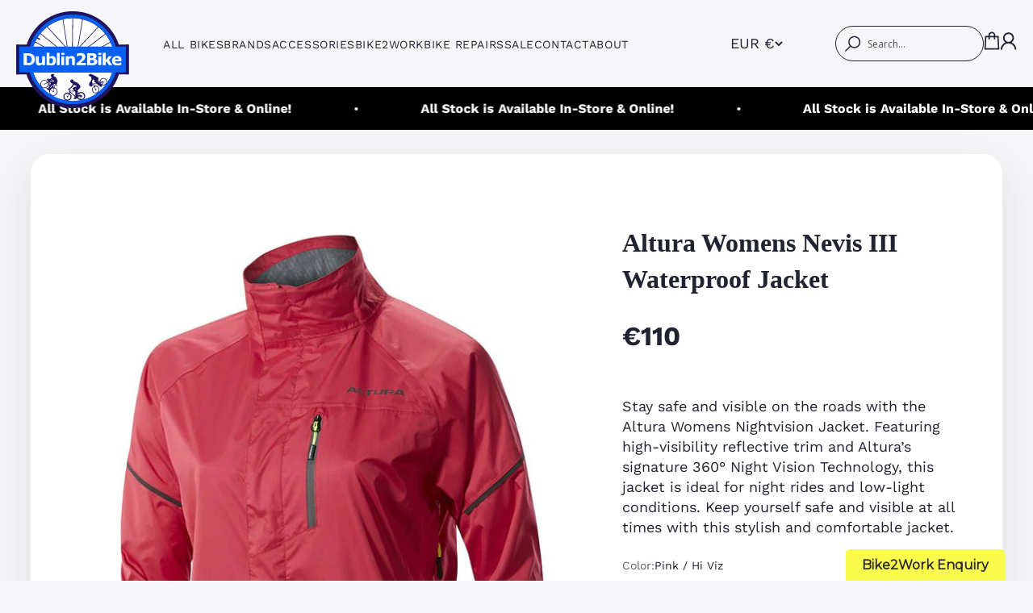

--- FILE ---
content_type: text/html; charset=utf-8
request_url: https://www.dublin2bike.ie/products/altura-womens-nevis-jacket
body_size: 48607
content:
<!doctype html>

<html class="no-js" lang="en" dir="ltr">
  <head>
    <meta charset="utf-8">
    <meta name="viewport" content="width=device-width, initial-scale=1.0, height=device-height, minimum-scale=1.0, maximum-scale=1.0">
    <meta name="theme-color" content="#ffffff">

    <title>Altura Womens Nevis III Waterproof Jacket</title><meta name="description" content="FREE Shipping in the Dublin Area."><link rel="canonical" href="https://www.dublin2bike.ie/products/altura-womens-nevis-jacket"><link rel="shortcut icon" href="//www.dublin2bike.ie/cdn/shop/files/logo.png?v=1678713546&width=96">
      <link rel="apple-touch-icon" href="//www.dublin2bike.ie/cdn/shop/files/logo.png?v=1678713546&width=180"><link rel="preconnect" href="https://cdn.shopify.com">
    <link rel="preconnect" href="https://fonts.shopifycdn.com" crossorigin>
    <link rel="dns-prefetch" href="https://productreviews.shopifycdn.com"><link rel="preload" href="//www.dublin2bike.ie/cdn/fonts/syne/syne_n8.49bf155ca6064781c5b84cd1f9fc4bebf5ee7552.woff2" as="font" type="font/woff2" crossorigin><link rel="preload" href="//www.dublin2bike.ie/cdn/fonts/work_sans/worksans_n4.b7973b3d07d0ace13de1b1bea9c45759cdbe12cf.woff2" as="font" type="font/woff2" crossorigin><meta property="og:type" content="product">
  <meta property="og:title" content="Altura Womens Nevis III Waterproof Jacket">
  <meta property="product:price:amount" content="110.00">
  <meta property="product:price:currency" content="EUR"><meta property="og:image" content="http://www.dublin2bike.ie/cdn/shop/files/1234_c413c43d-87a9-4089-af86-66ae9b0abe63.jpg?v=1763656671&width=2048">
  <meta property="og:image:secure_url" content="https://www.dublin2bike.ie/cdn/shop/files/1234_c413c43d-87a9-4089-af86-66ae9b0abe63.jpg?v=1763656671&width=2048">
  <meta property="og:image:width" content="818">
  <meta property="og:image:height" content="1097"><meta property="og:description" content="FREE Shipping in the Dublin Area."><meta property="og:url" content="https://www.dublin2bike.ie/products/altura-womens-nevis-jacket">
<meta property="og:site_name" content="Dublin2Bike"><meta name="twitter:card" content="summary"><meta name="twitter:title" content="Altura Womens Nevis III Waterproof Jacket">
  <meta name="twitter:description" content="Stay safe and visible on the roads with the Altura Womens Nightvision Jacket. Featuring high-visibility reflective trim and Altura’s signature 360° Night Vision Technology, this jacket is ideal for night rides and low-light conditions. Keep yourself safe and visible at all times with this stylish and comfortable jacket."><meta name="twitter:image" content="https://www.dublin2bike.ie/cdn/shop/files/1234_c413c43d-87a9-4089-af86-66ae9b0abe63.jpg?crop=center&height=1200&v=1763656671&width=1200">
  <meta name="twitter:image:alt" content="">
  <script type="application/ld+json">
  {
    "@context": "https://schema.org",
    "@type": "Product",
    "productID": 8253766500639,
    "offers": [{
          "@type": "Offer",
          "name": "10 \/ Pink \/ Hi Viz",
          "availability":"https://schema.org/InStock",
          "price": 110.0,
          "priceCurrency": "EUR",
          "priceValidUntil": "2026-02-05","gtin": "5034948096707","url": "https://www.dublin2bike.ie/products/altura-womens-nevis-jacket?variant=44959799050527"
        }
],"brand": {
      "@type": "Brand",
      "name": "Dublin2Bike"
    },
    "name": "Altura Womens Nevis III Waterproof Jacket",
    "description": "Stay safe and visible on the roads with the Altura Womens Nightvision Jacket. Featuring high-visibility reflective trim and Altura’s signature 360° Night Vision Technology, this jacket is ideal for night rides and low-light conditions. Keep yourself safe and visible at all times with this stylish and comfortable jacket.",
    "category": "Clothing",
    "url": "https://www.dublin2bike.ie/products/altura-womens-nevis-jacket",
    "sku": "","gtin": "5034948096707","weight": {
        "@type": "QuantitativeValue",
        "unitCode": "kg",
        "value": 0.5
      },"image": {
      "@type": "ImageObject",
      "url": "https://www.dublin2bike.ie/cdn/shop/files/1234_c413c43d-87a9-4089-af86-66ae9b0abe63.jpg?v=1763656671&width=1024",
      "image": "https://www.dublin2bike.ie/cdn/shop/files/1234_c413c43d-87a9-4089-af86-66ae9b0abe63.jpg?v=1763656671&width=1024",
      "name": "",
      "width": "1024",
      "height": "1024"
    }
  }
  </script>



  <script type="application/ld+json">
  {
    "@context": "https://schema.org",
    "@type": "BreadcrumbList",
  "itemListElement": [{
      "@type": "ListItem",
      "position": 1,
      "name": "Home",
      "item": "https://www.dublin2bike.ie"
    },{
          "@type": "ListItem",
          "position": 2,
          "name": "Altura Womens Nevis III Waterproof Jacket",
          "item": "https://www.dublin2bike.ie/products/altura-womens-nevis-jacket"
        }]
  }
  </script>

<style>/* Typography (heading) */
  @font-face {
  font-family: Syne;
  font-weight: 800;
  font-style: normal;
  font-display: fallback;
  src: url("//www.dublin2bike.ie/cdn/fonts/syne/syne_n8.49bf155ca6064781c5b84cd1f9fc4bebf5ee7552.woff2") format("woff2"),
       url("//www.dublin2bike.ie/cdn/fonts/syne/syne_n8.3057e548885d283ffe1fea40ba9872191e0da5b1.woff") format("woff");
}

/* Typography (body) */
  @font-face {
  font-family: "Work Sans";
  font-weight: 400;
  font-style: normal;
  font-display: fallback;
  src: url("//www.dublin2bike.ie/cdn/fonts/work_sans/worksans_n4.b7973b3d07d0ace13de1b1bea9c45759cdbe12cf.woff2") format("woff2"),
       url("//www.dublin2bike.ie/cdn/fonts/work_sans/worksans_n4.cf5ceb1e6d373a9505e637c1aff0a71d0959556d.woff") format("woff");
}

@font-face {
  font-family: "Work Sans";
  font-weight: 400;
  font-style: italic;
  font-display: fallback;
  src: url("//www.dublin2bike.ie/cdn/fonts/work_sans/worksans_i4.16ff51e3e71fc1d09ff97b9ff9ccacbeeb384ec4.woff2") format("woff2"),
       url("//www.dublin2bike.ie/cdn/fonts/work_sans/worksans_i4.ed4a1418cba5b7f04f79e4d5c8a5f1a6bd34f23b.woff") format("woff");
}

@font-face {
  font-family: "Work Sans";
  font-weight: 700;
  font-style: normal;
  font-display: fallback;
  src: url("//www.dublin2bike.ie/cdn/fonts/work_sans/worksans_n7.e2cf5bd8f2c7e9d30c030f9ea8eafc69f5a92f7b.woff2") format("woff2"),
       url("//www.dublin2bike.ie/cdn/fonts/work_sans/worksans_n7.20f1c80359e7f7b4327b81543e1acb5c32cd03cd.woff") format("woff");
}

@font-face {
  font-family: "Work Sans";
  font-weight: 700;
  font-style: italic;
  font-display: fallback;
  src: url("//www.dublin2bike.ie/cdn/fonts/work_sans/worksans_i7.7cdba6320b03c03dcaa365743a4e0e729fe97e54.woff2") format("woff2"),
       url("//www.dublin2bike.ie/cdn/fonts/work_sans/worksans_i7.42a9f4016982495f4c0b0fb3dc64cf8f2d0c3eaa.woff") format("woff");
}

:root {
    /**
     * ---------------------------------------------------------------------
     * SPACING VARIABLES
     *
     * We are using a spacing inspired from frameworks like Tailwind CSS.
     * ---------------------------------------------------------------------
     */
    --spacing-0-5: 0.125rem; /* 2px */
    --spacing-1: 0.25rem; /* 4px */
    --spacing-1-5: 0.375rem; /* 6px */
    --spacing-2: 0.5rem; /* 8px */
    --spacing-2-5: 0.625rem; /* 10px */
    --spacing-3: 0.75rem; /* 12px */
    --spacing-3-5: 0.875rem; /* 14px */
    --spacing-4: 1rem; /* 16px */
    --spacing-4-5: 1.125rem; /* 18px */
    --spacing-5: 1.25rem; /* 20px */
    --spacing-5-5: 1.375rem; /* 22px */
    --spacing-6: 1.5rem; /* 24px */
    --spacing-6-5: 1.625rem; /* 26px */
    --spacing-7: 1.75rem; /* 28px */
    --spacing-7-5: 1.875rem; /* 30px */
    --spacing-8: 2rem; /* 32px */
    --spacing-8-5: 2.125rem; /* 34px */
    --spacing-9: 2.25rem; /* 36px */
    --spacing-9-5: 2.375rem; /* 38px */
    --spacing-10: 2.5rem; /* 40px */
    --spacing-11: 2.75rem; /* 44px */
    --spacing-12: 3rem; /* 48px */
    --spacing-14: 3.5rem; /* 56px */
    --spacing-16: 4rem; /* 64px */
    --spacing-18: 4.5rem; /* 72px */
    --spacing-20: 5rem; /* 80px */
    --spacing-24: 6rem; /* 96px */
    --spacing-28: 7rem; /* 112px */
    --spacing-32: 8rem; /* 128px */
    --spacing-36: 9rem; /* 144px */
    --spacing-40: 10rem; /* 160px */
    --spacing-44: 11rem; /* 176px */
    --spacing-48: 12rem; /* 192px */
    --spacing-52: 13rem; /* 208px */
    --spacing-56: 14rem; /* 224px */
    --spacing-60: 15rem; /* 240px */
    --spacing-64: 16rem; /* 256px */
    --spacing-72: 18rem; /* 288px */
    --spacing-80: 20rem; /* 320px */
    --spacing-96: 24rem; /* 384px */

    --container-max-width-1: 1416px;
    --container-inner-width-1: min((100vw - var(--scrollbar-width, 0px)) - var(--calculated-section-spacing-inline, 0px) * 2, var(--container-max-width-1));
    --container-outer-width-1: calc(((100vw - var(--scrollbar-width, 0px)) - var(--container-inner-width-1, 0px)) / 2);

    /* Container */
    --container-max-width: 1380px;
    --container-narrow-max-width: 1130px;
    --container-gutter: var(--spacing-5);
    --section-outer-spacing-block: var(--spacing-12);
    --section-inner-max-spacing-block: var(--spacing-10);
    --section-inner-spacing-inline: var(--container-gutter);
    --section-stack-spacing-block: var(--spacing-8);

    /* Grid gutter */
    --grid-gutter: var(--spacing-5);

    /* Product list settings */
    --product-list-row-gap: var(--spacing-8);
    --product-list-column-gap: var(--grid-gutter);

    /* Form settings */
    --input-gap: var(--spacing-2);
    --input-height: 2.625rem;
    --input-padding-inline: var(--spacing-4);

    /* Other sizes */
    --sticky-area-height: calc(var(--sticky-announcement-bar-enabled, 0) * var(--announcement-bar-height, 0px) + var(--sticky-header-enabled, 0) * var(--header-height, 0px));

    /* RTL support */
    --transform-logical-flip: 1;
    --transform-origin-start: left;
    --transform-origin-end: right;

    /* font family */

    --syne: 'Verdana', sans-serif;
    --work-sans: 'Work Sans', sans-serif;
    --nunito-sans: 'Nunito Sans', sans-serif;
    --open-sans: 'Open Sans', sans-serif;
    --poppins: 'Poppins', sans-serif;

    /**
     * ---------------------------------------------------------------------
     * TYPOGRAPHY
     * ---------------------------------------------------------------------
     */

    /* Font properties */
    --heading-font-family: "Verdana", sans-serif;
    --heading-font-weight: 800;
    --heading-font-style: normal;
    --heading-text-transform: normal;
    --heading-letter-spacing: -0.02em;
    --text-font-family: "Work Sans", sans-serif;
    --text-font-weight: 400;
    --text-font-style: normal;
    --text-letter-spacing: 0.0em;

    /* Font sizes */
    --text-h0: 2.75rem;
    --text-h1: 2rem;
    --text-h2: 1.75rem;
    --text-h3: 1.375rem;
    --text-h4: 1.125rem;
    --text-h5: 1.125rem;
    --text-h6: 1rem;
    --text-xs: 0.6875rem;
    --text-sm: 0.75rem;
    --text-base: 0.875rem;
    --text-lg: 1.125rem;

    /**
     * ---------------------------------------------------------------------
     * COLORS
     * ---------------------------------------------------------------------
     */

    /* Color settings */--accent: 26 26 26;
    --text-primary: 33 35 49;
    --background-primary: 255 255 255;
    --dialog-background: 255 255 255;
    --border-color: var(--text-color, var(--text-primary)) / 0.12;

    /* Button colors */
    --button-background-primary: 26 26 26;
    --button-text-primary: 255 255 255;
    --button-background-secondary: 238 250 85;
    --button-text-secondary: 26 26 26;

    /* Status colors */
    --success-background: 224 244 232;
    --success-text: 0 163 65;
    --warning-background: 255 246 233;
    --warning-text: 255 183 74;
    --error-background: 254 231 231;
    --error-text: 248 58 58;

    /* Product colors */
    --on-sale-text: 248 58 58;
    --on-sale-badge-background: 248 58 58;
    --on-sale-badge-text: 255 255 255;
    --sold-out-badge-background: 0 0 0;
    --sold-out-badge-text: 255 255 255;
    --primary-badge-background: 238 250 85;
    --primary-badge-text: 0 0 0;
    --star-color: 255 183 74;
    --product-card-background: 255 255 255;
    --product-card-text: 33 35 49;

    /* Header colors */
    --header-background: 255 255 255;
    --header-text: 33 35 49;

    /* Footer colors */
    --footer-background: 24 24 200;
    --footer-text: 255 255 255;

    /* Rounded variables (used for border radius) */
    --rounded-xs: 0.25rem;
    --rounded-sm: 0.625rem;
    --rounded: 1.25rem;
    --rounded-lg: 2.5rem;
    --rounded-full: 9999px;

    --rounded-button: 3.75rem;
    --rounded-input: 0.5rem;

    /* Box shadow */
    --shadow-sm: 0 2px 8px rgb(var(--text-primary) / 0.1);
    --shadow: 0 5px 15px rgb(var(--text-primary) / 0.1);
    --shadow-md: 0 5px 30px rgb(var(--text-primary) / 0.1);
    --shadow-block: 0px 18px 50px rgb(var(--text-primary) / 0.1);

    /**
     * ---------------------------------------------------------------------
     * OTHER
     * ---------------------------------------------------------------------
     */

    --cursor-close-svg-url: url(//www.dublin2bike.ie/cdn/shop/t/2/assets/cursor-close.svg?v=147174565022153725511678360082);
    --cursor-zoom-in-svg-url: url(//www.dublin2bike.ie/cdn/shop/t/2/assets/cursor-zoom-in.svg?v=154953035094101115921678360082);
    --cursor-zoom-out-svg-url: url(//www.dublin2bike.ie/cdn/shop/t/2/assets/cursor-zoom-out.svg?v=16155520337305705181678360082);
    --checkmark-svg-url: url(//www.dublin2bike.ie/cdn/shop/t/2/assets/checkmark.svg?v=77552481021870063511678360082);
    --checkmark-svg-url-new: url(//www.dublin2bike.ie/cdn/shop/t/2/assets/checkmark-new.svg?v=170148949810417375051679403325);
  }

  [dir="rtl"]:root {
    /* RTL support */
    --transform-logical-flip: -1;
    --transform-origin-start: right;
    --transform-origin-end: left;
  }

  @media screen and (min-width: 700px) {
    :root {
      /* Typography (font size) */
      --text-h0: 3.5rem;
      --text-h1: 2.5rem;
      --text-h2: 2rem;
      --text-h3: 1.625rem;
      --text-h4: 1.375rem;
      --text-h5: 1.125rem;
      --text-h6: 1rem;

      --text-xs: 0.75rem;
      --text-sm: 0.875rem;
      --text-base: 1.0rem;
      --text-lg: 1.25rem;

      /* Spacing */
      --container-gutter: 2rem;
      --section-outer-spacing-block: var(--spacing-16);
      --section-inner-max-spacing-block: var(--spacing-12);
      --section-inner-spacing-inline: var(--spacing-12);
      --section-stack-spacing-block: var(--spacing-12);

      /* Grid gutter */
      --grid-gutter: var(--spacing-6);

      /* Product list settings */
      --product-list-row-gap: var(--spacing-12);

      /* Form settings */
      --input-gap: 1rem;
      --input-height: 3.125rem;
      --input-padding-inline: var(--spacing-5);
    }
  }

  @media screen and (min-width: 1000px) {
    :root {
      /* Spacing settings */
      --container-gutter: var(--spacing-12);
      --section-outer-spacing-block: var(--spacing-18);
      --section-inner-max-spacing-block: var(--spacing-16);
      --section-inner-spacing-inline: var(--spacing-16);
      --section-stack-spacing-block: var(--spacing-12);
    }
  }

  @media screen and (min-width: 1150px) {
    :root {
      /* Spacing settings */
      --container-gutter: var(--spacing-12);
      --section-outer-spacing-block: var(--spacing-20);
      --section-inner-max-spacing-block: var(--spacing-16);
      --section-inner-spacing-inline: var(--spacing-16);
      --section-stack-spacing-block: var(--spacing-12);
    }
  }

  @media screen and (min-width: 1400px) {
    :root {
      /* Typography (font size) */
      --text-h0: 4.5rem;
      --text-h1: 3.5rem;
      --text-h2: 2.75rem;
      --text-h3: 2rem;
      --text-h4: 1.75rem;
      --text-h5: 1.375rem;
      --text-h6: 1.25rem;

      --section-outer-spacing-block: var(--spacing-24);
      --section-inner-max-spacing-block: var(--spacing-18);
      --section-inner-spacing-inline: var(--spacing-18);
    }
  }

  @media screen and (min-width: 1600px) {
    :root {
      --section-outer-spacing-block: var(--spacing-24);
      --section-inner-max-spacing-block: var(--spacing-20);
      --section-inner-spacing-inline: var(--spacing-20);
    }
  }

  /**
   * ---------------------------------------------------------------------
   * LIQUID DEPENDANT CSS
   *
   * Our main CSS is Liquid free, but some very specific features depend on
   * theme settings, so we have them here
   * ---------------------------------------------------------------------
   */@media screen and (pointer: fine) {
        .button:not([disabled]):hover, .btn:not([disabled]):hover, .shopify-payment-button__button--unbranded:not([disabled]):hover {
          --button-background-opacity: 0.85;
        }

        .button--subdued:not([disabled]):hover {
          --button-background: var(--text-color) / .05 !important;
        }
      }</style><script>
  document.documentElement.classList.replace('no-js', 'js');

  // This allows to expose several variables to the global scope, to be used in scripts
  window.themeVariables = {
    settings: {
      showPageTransition: true,
      headingApparition: "split_fade",
      pageType: "product",
      moneyFormat: "€{{amount}}",
      moneyWithCurrencyFormat: "€{{amount}} EUR",
      currencyCodeEnabled: false,
      cartType: "popover",
      showDiscount: true,
      discountMode: "saving"
    },

    strings: {
      accessibilityClose: "Close",
      accessibilityNext: "Next",
      accessibilityPrevious: "Previous",
      addToCartButton: "Add to cart",
      soldOutButton: "Sold Out",
      preOrderButton: "Pre-order",
      unavailableButton: "Unavailable",
      closeGallery: "Close gallery",
      zoomGallery: "Zoom",
      errorGallery: "Image cannot be loaded",
      soldOutBadge: "Sold Out",
      discountBadge: "Save @@",
      sku: "SKU:",
      searchNoResults: "No results could be found.",
      addOrderNote: "Add order note",
      editOrderNote: "Edit order note",
      shippingEstimatorNoResults: "Sorry, we do not ship to your address.",
      shippingEstimatorOneResult: "There is one shipping rate for your address:",
      shippingEstimatorMultipleResults: "There are several shipping rates for your address:",
      shippingEstimatorError: "One or more error occurred while retrieving shipping rates:"
    },

    breakpoints: {
      'sm': 'screen and (min-width: 700px)',
      'md': 'screen and (min-width: 1000px)',
      'lg': 'screen and (min-width: 1150px)',
      'xl': 'screen and (min-width: 1400px)',

      'sm-max': 'screen and (max-width: 699px)',
      'md-max': 'screen and (max-width: 999px)',
      'lg-max': 'screen and (max-width: 1149px)',
      'xl-max': 'screen and (max-width: 1399px)'
    }
  };window.addEventListener('DOMContentLoaded', () => {
      const isReloaded = (window.performance.navigation && window.performance.navigation.type === 1) || window.performance.getEntriesByType('navigation').map((nav) => nav.type).includes('reload');

      if ('animate' in document.documentElement && window.matchMedia('(prefers-reduced-motion: no-preference)').matches && document.referrer.includes(location.host) && !isReloaded) {
        document.body.animate({opacity: [0, 1]}, {duration: 115, fill: 'forwards'});
      }
    });

    window.addEventListener('pageshow', (event) => {
      document.body.classList.remove('page-transition');

      if (event.persisted) {
        document.body.animate({opacity: [0, 1]}, {duration: 0, fill: 'forwards'});
      }
    });// For detecting native share
  document.documentElement.classList.add(`native-share--${navigator.share ? 'enabled' : 'disabled'}`);// We save the product ID in local storage to be eventually used for recently viewed section
    try {
      const recentlyViewedProducts = new Set(JSON.parse(localStorage.getItem('theme:recently-viewed-products') || '[]'));

      recentlyViewedProducts.delete(8253766500639); // Delete first to re-move the product
      recentlyViewedProducts.add(8253766500639);

      localStorage.setItem('theme:recently-viewed-products', JSON.stringify(Array.from(recentlyViewedProducts.values()).reverse()));
    } catch (e) {
      // Safari in private mode does not allow setting item, we silently fail
    }</script><script src="https://cdnjs.cloudflare.com/ajax/libs/jquery/3.6.4/jquery.min.js"></script>
    <script type="module" src="//www.dublin2bike.ie/cdn/shop/t/2/assets/vendor.min.js?v=161072099565793977701678360065"></script>
    <script type="module" src="//www.dublin2bike.ie/cdn/shop/t/2/assets/theme.js?v=24881479826619142921696599067"></script>
    <script type="module" src="//www.dublin2bike.ie/cdn/shop/t/2/assets/sections.js?v=140409772706320530741696599117"></script>

    <script>window.performance && window.performance.mark && window.performance.mark('shopify.content_for_header.start');</script><meta name="google-site-verification" content="ToRJNLjyH6ohgxXp4BqX1gczBdUACNT4Ay6A00QD88M">
<meta id="shopify-digital-wallet" name="shopify-digital-wallet" content="/72791916831/digital_wallets/dialog">
<meta name="shopify-checkout-api-token" content="d44d394e9cb543552666069907b94b0d">
<link rel="alternate" type="application/json+oembed" href="https://www.dublin2bike.ie/products/altura-womens-nevis-jacket.oembed">
<script async="async" src="/checkouts/internal/preloads.js?locale=en-IE"></script>
<link rel="preconnect" href="https://shop.app" crossorigin="anonymous">
<script async="async" src="https://shop.app/checkouts/internal/preloads.js?locale=en-IE&shop_id=72791916831" crossorigin="anonymous"></script>
<script id="apple-pay-shop-capabilities" type="application/json">{"shopId":72791916831,"countryCode":"IE","currencyCode":"EUR","merchantCapabilities":["supports3DS"],"merchantId":"gid:\/\/shopify\/Shop\/72791916831","merchantName":"Dublin2Bike","requiredBillingContactFields":["postalAddress","email","phone"],"requiredShippingContactFields":["postalAddress","email","phone"],"shippingType":"shipping","supportedNetworks":["visa","maestro","masterCard","amex"],"total":{"type":"pending","label":"Dublin2Bike","amount":"1.00"},"shopifyPaymentsEnabled":true,"supportsSubscriptions":true}</script>
<script id="shopify-features" type="application/json">{"accessToken":"d44d394e9cb543552666069907b94b0d","betas":["rich-media-storefront-analytics"],"domain":"www.dublin2bike.ie","predictiveSearch":true,"shopId":72791916831,"locale":"en"}</script>
<script>var Shopify = Shopify || {};
Shopify.shop = "dublin2bike.myshopify.com";
Shopify.locale = "en";
Shopify.currency = {"active":"EUR","rate":"1.0"};
Shopify.country = "IE";
Shopify.theme = {"name":"Impact","id":145097916703,"schema_name":"Impact","schema_version":"4.0.3","theme_store_id":1190,"role":"main"};
Shopify.theme.handle = "null";
Shopify.theme.style = {"id":null,"handle":null};
Shopify.cdnHost = "www.dublin2bike.ie/cdn";
Shopify.routes = Shopify.routes || {};
Shopify.routes.root = "/";</script>
<script type="module">!function(o){(o.Shopify=o.Shopify||{}).modules=!0}(window);</script>
<script>!function(o){function n(){var o=[];function n(){o.push(Array.prototype.slice.apply(arguments))}return n.q=o,n}var t=o.Shopify=o.Shopify||{};t.loadFeatures=n(),t.autoloadFeatures=n()}(window);</script>
<script>
  window.ShopifyPay = window.ShopifyPay || {};
  window.ShopifyPay.apiHost = "shop.app\/pay";
  window.ShopifyPay.redirectState = null;
</script>
<script id="shop-js-analytics" type="application/json">{"pageType":"product"}</script>
<script defer="defer" async type="module" src="//www.dublin2bike.ie/cdn/shopifycloud/shop-js/modules/v2/client.init-shop-cart-sync_BT-GjEfc.en.esm.js"></script>
<script defer="defer" async type="module" src="//www.dublin2bike.ie/cdn/shopifycloud/shop-js/modules/v2/chunk.common_D58fp_Oc.esm.js"></script>
<script defer="defer" async type="module" src="//www.dublin2bike.ie/cdn/shopifycloud/shop-js/modules/v2/chunk.modal_xMitdFEc.esm.js"></script>
<script type="module">
  await import("//www.dublin2bike.ie/cdn/shopifycloud/shop-js/modules/v2/client.init-shop-cart-sync_BT-GjEfc.en.esm.js");
await import("//www.dublin2bike.ie/cdn/shopifycloud/shop-js/modules/v2/chunk.common_D58fp_Oc.esm.js");
await import("//www.dublin2bike.ie/cdn/shopifycloud/shop-js/modules/v2/chunk.modal_xMitdFEc.esm.js");

  window.Shopify.SignInWithShop?.initShopCartSync?.({"fedCMEnabled":true,"windoidEnabled":true});

</script>
<script>
  window.Shopify = window.Shopify || {};
  if (!window.Shopify.featureAssets) window.Shopify.featureAssets = {};
  window.Shopify.featureAssets['shop-js'] = {"shop-cart-sync":["modules/v2/client.shop-cart-sync_DZOKe7Ll.en.esm.js","modules/v2/chunk.common_D58fp_Oc.esm.js","modules/v2/chunk.modal_xMitdFEc.esm.js"],"init-fed-cm":["modules/v2/client.init-fed-cm_B6oLuCjv.en.esm.js","modules/v2/chunk.common_D58fp_Oc.esm.js","modules/v2/chunk.modal_xMitdFEc.esm.js"],"shop-cash-offers":["modules/v2/client.shop-cash-offers_D2sdYoxE.en.esm.js","modules/v2/chunk.common_D58fp_Oc.esm.js","modules/v2/chunk.modal_xMitdFEc.esm.js"],"shop-login-button":["modules/v2/client.shop-login-button_QeVjl5Y3.en.esm.js","modules/v2/chunk.common_D58fp_Oc.esm.js","modules/v2/chunk.modal_xMitdFEc.esm.js"],"pay-button":["modules/v2/client.pay-button_DXTOsIq6.en.esm.js","modules/v2/chunk.common_D58fp_Oc.esm.js","modules/v2/chunk.modal_xMitdFEc.esm.js"],"shop-button":["modules/v2/client.shop-button_DQZHx9pm.en.esm.js","modules/v2/chunk.common_D58fp_Oc.esm.js","modules/v2/chunk.modal_xMitdFEc.esm.js"],"avatar":["modules/v2/client.avatar_BTnouDA3.en.esm.js"],"init-windoid":["modules/v2/client.init-windoid_CR1B-cfM.en.esm.js","modules/v2/chunk.common_D58fp_Oc.esm.js","modules/v2/chunk.modal_xMitdFEc.esm.js"],"init-shop-for-new-customer-accounts":["modules/v2/client.init-shop-for-new-customer-accounts_C_vY_xzh.en.esm.js","modules/v2/client.shop-login-button_QeVjl5Y3.en.esm.js","modules/v2/chunk.common_D58fp_Oc.esm.js","modules/v2/chunk.modal_xMitdFEc.esm.js"],"init-shop-email-lookup-coordinator":["modules/v2/client.init-shop-email-lookup-coordinator_BI7n9ZSv.en.esm.js","modules/v2/chunk.common_D58fp_Oc.esm.js","modules/v2/chunk.modal_xMitdFEc.esm.js"],"init-shop-cart-sync":["modules/v2/client.init-shop-cart-sync_BT-GjEfc.en.esm.js","modules/v2/chunk.common_D58fp_Oc.esm.js","modules/v2/chunk.modal_xMitdFEc.esm.js"],"shop-toast-manager":["modules/v2/client.shop-toast-manager_DiYdP3xc.en.esm.js","modules/v2/chunk.common_D58fp_Oc.esm.js","modules/v2/chunk.modal_xMitdFEc.esm.js"],"init-customer-accounts":["modules/v2/client.init-customer-accounts_D9ZNqS-Q.en.esm.js","modules/v2/client.shop-login-button_QeVjl5Y3.en.esm.js","modules/v2/chunk.common_D58fp_Oc.esm.js","modules/v2/chunk.modal_xMitdFEc.esm.js"],"init-customer-accounts-sign-up":["modules/v2/client.init-customer-accounts-sign-up_iGw4briv.en.esm.js","modules/v2/client.shop-login-button_QeVjl5Y3.en.esm.js","modules/v2/chunk.common_D58fp_Oc.esm.js","modules/v2/chunk.modal_xMitdFEc.esm.js"],"shop-follow-button":["modules/v2/client.shop-follow-button_CqMgW2wH.en.esm.js","modules/v2/chunk.common_D58fp_Oc.esm.js","modules/v2/chunk.modal_xMitdFEc.esm.js"],"checkout-modal":["modules/v2/client.checkout-modal_xHeaAweL.en.esm.js","modules/v2/chunk.common_D58fp_Oc.esm.js","modules/v2/chunk.modal_xMitdFEc.esm.js"],"shop-login":["modules/v2/client.shop-login_D91U-Q7h.en.esm.js","modules/v2/chunk.common_D58fp_Oc.esm.js","modules/v2/chunk.modal_xMitdFEc.esm.js"],"lead-capture":["modules/v2/client.lead-capture_BJmE1dJe.en.esm.js","modules/v2/chunk.common_D58fp_Oc.esm.js","modules/v2/chunk.modal_xMitdFEc.esm.js"],"payment-terms":["modules/v2/client.payment-terms_Ci9AEqFq.en.esm.js","modules/v2/chunk.common_D58fp_Oc.esm.js","modules/v2/chunk.modal_xMitdFEc.esm.js"]};
</script>
<script id="__st">var __st={"a":72791916831,"offset":0,"reqid":"d57085eb-2c46-4bbb-837a-e8328eac90d7-1769468643","pageurl":"www.dublin2bike.ie\/products\/altura-womens-nevis-jacket","u":"b583887de2a5","p":"product","rtyp":"product","rid":8253766500639};</script>
<script>window.ShopifyPaypalV4VisibilityTracking = true;</script>
<script id="captcha-bootstrap">!function(){'use strict';const t='contact',e='account',n='new_comment',o=[[t,t],['blogs',n],['comments',n],[t,'customer']],c=[[e,'customer_login'],[e,'guest_login'],[e,'recover_customer_password'],[e,'create_customer']],r=t=>t.map((([t,e])=>`form[action*='/${t}']:not([data-nocaptcha='true']) input[name='form_type'][value='${e}']`)).join(','),a=t=>()=>t?[...document.querySelectorAll(t)].map((t=>t.form)):[];function s(){const t=[...o],e=r(t);return a(e)}const i='password',u='form_key',d=['recaptcha-v3-token','g-recaptcha-response','h-captcha-response',i],f=()=>{try{return window.sessionStorage}catch{return}},m='__shopify_v',_=t=>t.elements[u];function p(t,e,n=!1){try{const o=window.sessionStorage,c=JSON.parse(o.getItem(e)),{data:r}=function(t){const{data:e,action:n}=t;return t[m]||n?{data:e,action:n}:{data:t,action:n}}(c);for(const[e,n]of Object.entries(r))t.elements[e]&&(t.elements[e].value=n);n&&o.removeItem(e)}catch(o){console.error('form repopulation failed',{error:o})}}const l='form_type',E='cptcha';function T(t){t.dataset[E]=!0}const w=window,h=w.document,L='Shopify',v='ce_forms',y='captcha';let A=!1;((t,e)=>{const n=(g='f06e6c50-85a8-45c8-87d0-21a2b65856fe',I='https://cdn.shopify.com/shopifycloud/storefront-forms-hcaptcha/ce_storefront_forms_captcha_hcaptcha.v1.5.2.iife.js',D={infoText:'Protected by hCaptcha',privacyText:'Privacy',termsText:'Terms'},(t,e,n)=>{const o=w[L][v],c=o.bindForm;if(c)return c(t,g,e,D).then(n);var r;o.q.push([[t,g,e,D],n]),r=I,A||(h.body.append(Object.assign(h.createElement('script'),{id:'captcha-provider',async:!0,src:r})),A=!0)});var g,I,D;w[L]=w[L]||{},w[L][v]=w[L][v]||{},w[L][v].q=[],w[L][y]=w[L][y]||{},w[L][y].protect=function(t,e){n(t,void 0,e),T(t)},Object.freeze(w[L][y]),function(t,e,n,w,h,L){const[v,y,A,g]=function(t,e,n){const i=e?o:[],u=t?c:[],d=[...i,...u],f=r(d),m=r(i),_=r(d.filter((([t,e])=>n.includes(e))));return[a(f),a(m),a(_),s()]}(w,h,L),I=t=>{const e=t.target;return e instanceof HTMLFormElement?e:e&&e.form},D=t=>v().includes(t);t.addEventListener('submit',(t=>{const e=I(t);if(!e)return;const n=D(e)&&!e.dataset.hcaptchaBound&&!e.dataset.recaptchaBound,o=_(e),c=g().includes(e)&&(!o||!o.value);(n||c)&&t.preventDefault(),c&&!n&&(function(t){try{if(!f())return;!function(t){const e=f();if(!e)return;const n=_(t);if(!n)return;const o=n.value;o&&e.removeItem(o)}(t);const e=Array.from(Array(32),(()=>Math.random().toString(36)[2])).join('');!function(t,e){_(t)||t.append(Object.assign(document.createElement('input'),{type:'hidden',name:u})),t.elements[u].value=e}(t,e),function(t,e){const n=f();if(!n)return;const o=[...t.querySelectorAll(`input[type='${i}']`)].map((({name:t})=>t)),c=[...d,...o],r={};for(const[a,s]of new FormData(t).entries())c.includes(a)||(r[a]=s);n.setItem(e,JSON.stringify({[m]:1,action:t.action,data:r}))}(t,e)}catch(e){console.error('failed to persist form',e)}}(e),e.submit())}));const S=(t,e)=>{t&&!t.dataset[E]&&(n(t,e.some((e=>e===t))),T(t))};for(const o of['focusin','change'])t.addEventListener(o,(t=>{const e=I(t);D(e)&&S(e,y())}));const B=e.get('form_key'),M=e.get(l),P=B&&M;t.addEventListener('DOMContentLoaded',(()=>{const t=y();if(P)for(const e of t)e.elements[l].value===M&&p(e,B);[...new Set([...A(),...v().filter((t=>'true'===t.dataset.shopifyCaptcha))])].forEach((e=>S(e,t)))}))}(h,new URLSearchParams(w.location.search),n,t,e,['guest_login'])})(!0,!0)}();</script>
<script integrity="sha256-4kQ18oKyAcykRKYeNunJcIwy7WH5gtpwJnB7kiuLZ1E=" data-source-attribution="shopify.loadfeatures" defer="defer" src="//www.dublin2bike.ie/cdn/shopifycloud/storefront/assets/storefront/load_feature-a0a9edcb.js" crossorigin="anonymous"></script>
<script crossorigin="anonymous" defer="defer" src="//www.dublin2bike.ie/cdn/shopifycloud/storefront/assets/shopify_pay/storefront-65b4c6d7.js?v=20250812"></script>
<script data-source-attribution="shopify.dynamic_checkout.dynamic.init">var Shopify=Shopify||{};Shopify.PaymentButton=Shopify.PaymentButton||{isStorefrontPortableWallets:!0,init:function(){window.Shopify.PaymentButton.init=function(){};var t=document.createElement("script");t.src="https://www.dublin2bike.ie/cdn/shopifycloud/portable-wallets/latest/portable-wallets.en.js",t.type="module",document.head.appendChild(t)}};
</script>
<script data-source-attribution="shopify.dynamic_checkout.buyer_consent">
  function portableWalletsHideBuyerConsent(e){var t=document.getElementById("shopify-buyer-consent"),n=document.getElementById("shopify-subscription-policy-button");t&&n&&(t.classList.add("hidden"),t.setAttribute("aria-hidden","true"),n.removeEventListener("click",e))}function portableWalletsShowBuyerConsent(e){var t=document.getElementById("shopify-buyer-consent"),n=document.getElementById("shopify-subscription-policy-button");t&&n&&(t.classList.remove("hidden"),t.removeAttribute("aria-hidden"),n.addEventListener("click",e))}window.Shopify?.PaymentButton&&(window.Shopify.PaymentButton.hideBuyerConsent=portableWalletsHideBuyerConsent,window.Shopify.PaymentButton.showBuyerConsent=portableWalletsShowBuyerConsent);
</script>
<script data-source-attribution="shopify.dynamic_checkout.cart.bootstrap">document.addEventListener("DOMContentLoaded",(function(){function t(){return document.querySelector("shopify-accelerated-checkout-cart, shopify-accelerated-checkout")}if(t())Shopify.PaymentButton.init();else{new MutationObserver((function(e,n){t()&&(Shopify.PaymentButton.init(),n.disconnect())})).observe(document.body,{childList:!0,subtree:!0})}}));
</script>
<link id="shopify-accelerated-checkout-styles" rel="stylesheet" media="screen" href="https://www.dublin2bike.ie/cdn/shopifycloud/portable-wallets/latest/accelerated-checkout-backwards-compat.css" crossorigin="anonymous">
<style id="shopify-accelerated-checkout-cart">
        #shopify-buyer-consent {
  margin-top: 1em;
  display: inline-block;
  width: 100%;
}

#shopify-buyer-consent.hidden {
  display: none;
}

#shopify-subscription-policy-button {
  background: none;
  border: none;
  padding: 0;
  text-decoration: underline;
  font-size: inherit;
  cursor: pointer;
}

#shopify-subscription-policy-button::before {
  box-shadow: none;
}

      </style>
<script id="sections-script" data-sections="related-products" defer="defer" src="//www.dublin2bike.ie/cdn/shop/t/2/compiled_assets/scripts.js?v=10304"></script>
<script>window.performance && window.performance.mark && window.performance.mark('shopify.content_for_header.end');</script>
<link href="//www.dublin2bike.ie/cdn/shop/t/2/assets/theme.css?v=184286529361632629931763712444" rel="stylesheet" type="text/css" media="all" /><!-- Custom Files Starts -->
    <script src="https://cdn.jsdelivr.net/npm/sweetalert2@11" defer='defer'></script>


      <script src="https://cdnjs.cloudflare.com/ajax/libs/jquery.matchHeight/0.7.2/jquery.matchHeight-min.js" ></script>
      <script type="module" src="//www.dublin2bike.ie/cdn/shop/t/2/assets/custom.js?v=12558896586546864191718345349"></script>
     
      <script type="module" src="//www.dublin2bike.ie/cdn/shop/t/2/assets/grid-alignment.js?v=6270599487242895201679483473" defer></script>
      

      <link rel="preconnect" href="https://fonts.googleapis.com">
      <link rel="preconnect" href="https://fonts.gstatic.com" crossorigin>
      <link href="https://fonts.googleapis.com/css2?family=Syne:wght@400;500;600;700;800&display=swap" rel="stylesheet">
      <link href="https://fonts.googleapis.com/css2?family=Nunito+Sans:ital,wght@0,200;0,300;0,400;0,700;0,800;0,900;1,200;1,300;1,400;1,600;1,700;1,800;1,900&display=swap" rel="stylesheet">
      <link href="https://fonts.googleapis.com/css2?family=Open+Sans:ital,wght@0,300;0,400;0,500;0,600;0,700;0,800;1,300;1,400;1,500;1,600;1,700;1,800&display=swap" rel="stylesheet">
      <link href="https://fonts.googleapis.com/css2?family=Poppins:ital,wght@0,100;0,200;0,300;0,400;0,500;0,600;0,700;0,800;0,900;1,100;1,200;1,300;1,400;1,500;1,600;1,700;1,800;1,900&display=swap" rel="stylesheet">
      <link href="https://fonts.googleapis.com/css2?family=Plus+Jakarta+Sans:ital,wght@0,200;0,300;0,400;0,500;0,600;0,700;0,800;1,200;1,300;1,400;1,500;1,600;1,700;1,800&display=swap" rel="stylesheet">
      <link href="https://fonts.googleapis.com/css2?family=Inter:wght@100;200;300;400;500;600;700;800;900&display=swap" rel="stylesheet">

      <script src="https://cdnjs.cloudflare.com/ajax/libs/Swiper/9.1.0/swiper-bundle.min.js"></script>
      <link rel="stylesheet" href="https://cdnjs.cloudflare.com/ajax/libs/Swiper/9.1.0/swiper-bundle.min.css" />

      <link href="https://fonts.googleapis.com/css2?family=Michroma&display=swap" rel="stylesheet"><link href="//www.dublin2bike.ie/cdn/shop/t/2/assets/custom.css?v=85549445041355402301718356439" rel="stylesheet" type="text/css" media="all" /><!-- Custom Files Ends -->

  
  










<!-- BEGIN app block: shopify://apps/eg-auto-add-to-cart/blocks/app-embed/0f7d4f74-1e89-4820-aec4-6564d7e535d2 -->










  
    <script
      async
      type="text/javascript"
      src="https://cdn.506.io/eg/script.js?shop=dublin2bike.myshopify.com&v=7"
    ></script>
  



  <meta id="easygift-shop" itemid="c2hvcF8kXzE3Njk0Njg2NDM=" content="{&quot;isInstalled&quot;:true,&quot;installedOn&quot;:&quot;2024-12-03T17:16:30.572Z&quot;,&quot;appVersion&quot;:&quot;3.0&quot;,&quot;subscriptionName&quot;:&quot;Unlimited&quot;,&quot;cartAnalytics&quot;:true,&quot;freeTrialEndsOn&quot;:null,&quot;settings&quot;:{&quot;reminderBannerStyle&quot;:{&quot;position&quot;:{&quot;horizontal&quot;:&quot;right&quot;,&quot;vertical&quot;:&quot;bottom&quot;},&quot;imageUrl&quot;:null,&quot;closingMode&quot;:&quot;doNotAutoClose&quot;,&quot;cssStyles&quot;:&quot;&quot;,&quot;displayAfter&quot;:5,&quot;headerText&quot;:&quot;&quot;,&quot;primaryColor&quot;:&quot;#000000&quot;,&quot;reshowBannerAfter&quot;:&quot;everyNewSession&quot;,&quot;selfcloseAfter&quot;:5,&quot;showImage&quot;:false,&quot;subHeaderText&quot;:&quot;&quot;},&quot;addedItemIdentifier&quot;:&quot;_Gifted&quot;,&quot;ignoreOtherAppLineItems&quot;:null,&quot;customVariantsInfoLifetimeMins&quot;:1440,&quot;redirectPath&quot;:null,&quot;ignoreNonStandardCartRequests&quot;:false,&quot;bannerStyle&quot;:{&quot;position&quot;:{&quot;horizontal&quot;:&quot;right&quot;,&quot;vertical&quot;:&quot;bottom&quot;},&quot;cssStyles&quot;:null,&quot;primaryColor&quot;:&quot;#000000&quot;},&quot;themePresetId&quot;:null,&quot;notificationStyle&quot;:{&quot;position&quot;:{&quot;horizontal&quot;:null,&quot;vertical&quot;:null},&quot;cssStyles&quot;:null,&quot;duration&quot;:null,&quot;hasCustomizations&quot;:false,&quot;primaryColor&quot;:null},&quot;fetchCartData&quot;:false,&quot;useLocalStorage&quot;:{&quot;enabled&quot;:false,&quot;expiryMinutes&quot;:null},&quot;popupStyle&quot;:{&quot;closeModalOutsideClick&quot;:true,&quot;priceShowZeroDecimals&quot;:true,&quot;addButtonText&quot;:null,&quot;cssStyles&quot;:null,&quot;dismissButtonText&quot;:null,&quot;hasCustomizations&quot;:false,&quot;imageUrl&quot;:null,&quot;outOfStockButtonText&quot;:null,&quot;primaryColor&quot;:null,&quot;secondaryColor&quot;:null,&quot;showProductLink&quot;:false,&quot;subscriptionLabel&quot;:&quot;Subscription Plan&quot;},&quot;refreshAfterBannerClick&quot;:false,&quot;disableReapplyRules&quot;:false,&quot;disableReloadOnFailedAddition&quot;:false,&quot;autoReloadCartPage&quot;:false,&quot;ajaxRedirectPath&quot;:null,&quot;allowSimultaneousRequests&quot;:false,&quot;applyRulesOnCheckout&quot;:false,&quot;enableCartCtrlOverrides&quot;:true,&quot;customRedirectFromCart&quot;:null,&quot;scriptSettings&quot;:{&quot;branding&quot;:{&quot;removalRequestSent&quot;:null,&quot;show&quot;:false},&quot;productPageRedirection&quot;:{&quot;enabled&quot;:false,&quot;products&quot;:[],&quot;redirectionURL&quot;:&quot;\/&quot;},&quot;debugging&quot;:{&quot;enabled&quot;:false,&quot;enabledOn&quot;:null,&quot;stringifyObj&quot;:false},&quot;customCSS&quot;:null,&quot;decodePayload&quot;:false,&quot;hideAlertsOnFrontend&quot;:false,&quot;removeEGPropertyFromSplitActionLineItems&quot;:false,&quot;fetchProductInfoFromSavedDomain&quot;:false,&quot;enableBuyNowInterceptions&quot;:false,&quot;removeProductsAddedFromExpiredRules&quot;:false,&quot;useFinalPrice&quot;:false,&quot;hideGiftedPropertyText&quot;:false,&quot;fetchCartDataBeforeRequest&quot;:false,&quot;delayUpdates&quot;:2000},&quot;accessToEnterprise&quot;:false},&quot;translations&quot;:null,&quot;defaultLocale&quot;:&quot;en&quot;,&quot;shopDomain&quot;:&quot;www.dublin2bike.ie&quot;}">


<script defer>
  (async function() {
    try {

      const blockVersion = "v3"
      if (blockVersion != "v3") {
        return
      }

      let metaErrorFlag = false;
      if (metaErrorFlag) {
        return
      }

      // Parse metafields as JSON
      const metafields = {"easygift-rule-674f3e2c6c13d0957386cb38":{"schedule":{"enabled":false,"starts":null,"ends":null},"trigger":{"productTags":{"targets":[],"collectionInfo":null,"sellingPlan":null},"promoCode":null,"promoCodeDiscount":null,"type":"productsInclude","minCartValue":null,"hasUpperCartValue":false,"upperCartValue":null,"products":[{"name":"Cube Longtail Sport Hybrid 725 - 26\" \/ Grey\/Reflex","variantId":47085911081247,"variantGid":"gid:\/\/shopify\/ProductVariant\/47085911081247","productGid":"gid:\/\/shopify\/Product\/8760945574175","handle":"cube-longtail-sport-hybrid-725","sellingPlans":[],"alerts":[],"_id":"674f3e2c6c13d0957386cb39"},{"name":"Cube Longtail Sport Hybrid 725 - 26\" \/ Flash White","variantId":47475370557727,"variantGid":"gid:\/\/shopify\/ProductVariant\/47475370557727","productGid":"gid:\/\/shopify\/Product\/8760945574175","handle":"cube-longtail-sport-hybrid-725","sellingPlans":[],"alerts":[],"_id":"674f3e2c6c13d0957386cb3a"}],"collections":[],"condition":"quantity","conditionMin":1,"conditionMax":null,"collectionSellingPlanType":null},"action":{"notification":{"enabled":false,"headerText":null,"subHeaderText":null,"showImage":false,"imageUrl":""},"discount":{"type":null,"title":null,"code":null,"id":null,"createdByEasyGift":false,"issue":null,"value":null,"discountType":null,"easygiftAppDiscount":false},"popupOptions":{"showVariantsSeparately":false,"headline":"Recommended Accessories","subHeadline":null,"showItemsPrice":true,"popupDismissable":false,"subscriptionLabel":"Subscription Plan","imageUrl":null,"persistPopup":true,"rewardQuantity":7,"showDiscountedPrice":false,"hideOOSItems":false},"banner":{"enabled":false,"headerText":null,"imageUrl":null,"subHeaderText":null,"showImage":false,"displayAfter":"5","closingMode":"doNotAutoClose","selfcloseAfter":"5","reshowBannerAfter":"everyNewSession","redirectLink":null},"type":"offerToCustomer","products":[{"handle":"cube-longtail-seat-rilink","title":"Cube Longtail Seat Rilink","id":"8889381191967","gid":"gid:\/\/shopify\/Product\/8889381191967","hasOnlyDefaultVariant":false,"variants":[{"title":"Black","displayName":"Cube Longtail Seat Rilink - Black","id":"47524342333727","gid":"gid:\/\/shopify\/ProductVariant\/47524342333727","showVariantName":false,"alerts":[{"type":"outOfStock","triggered":false}]}]},{"handle":"cube-longtail-side-protector","title":"Cube Longtail Side Protector","id":"8889383158047","gid":"gid:\/\/shopify\/Product\/8889383158047","hasOnlyDefaultVariant":false,"variants":[{"title":"Black","displayName":"Cube Longtail Side Protector - Black","id":"47524369891615","gid":"gid:\/\/shopify\/ProductVariant\/47524369891615","showVariantName":false}]},{"handle":"cube-longtail-stepping-board-set","title":"Cube Longtail Stepping Board Set","id":"8889379094815","gid":"gid:\/\/shopify\/Product\/8889379094815","hasOnlyDefaultVariant":false,"variants":[{"title":"Black\/ Brown","displayName":"Cube Longtail Stepping Board Set - Black\/ Brown","id":"47524360159519","gid":"gid:\/\/shopify\/ProductVariant\/47524360159519","showVariantName":false,"alerts":[{"type":"outOfStock","triggered":false}]}]},{"handle":"cube-longtail-top-rail","title":"Cube Longtail Top Rail","id":"8889376866591","gid":"gid:\/\/shopify\/Product\/8889376866591","hasOnlyDefaultVariant":false,"variants":[{"title":"Black","displayName":"Cube Longtail Top Rail - Black","id":"47524307009823","gid":"gid:\/\/shopify\/ProductVariant\/47524307009823","showVariantName":false,"alerts":[{"type":"outOfStock","triggered":false}]}]},{"handle":"thule-yepp-nexxt-2-maxi-rack-mount-childseat","title":"Thule Yepp Nexxt 2 Maxi Rack Mount Childseat","id":"9123616817439","gid":"gid:\/\/shopify\/Product\/9123616817439","hasOnlyDefaultVariant":false,"variants":[{"title":"Black","displayName":"Thule Yepp Nexxt 2 Maxi Rack Mount Childseat - Black","id":"48368184295711","gid":"gid:\/\/shopify\/ProductVariant\/48368184295711","showVariantName":false,"alerts":[{"type":"outOfStock","triggered":false}]},{"title":"Grey","displayName":"Thule Yepp Nexxt 2 Maxi Rack Mount Childseat - Grey","id":"49169997299999","gid":"gid:\/\/shopify\/ProductVariant\/49169997299999","showVariantName":false,"alerts":[{"type":"outOfStock","triggered":false}]}]}],"limit":1,"preventProductRemoval":false,"addAvailableProducts":false},"targeting":{"link":{"destination":null,"data":null,"cookieLifetime":14},"additionalCriteria":{"geo":{"include":[],"exclude":[]},"type":null,"customerTags":[],"customerTagsExcluded":[],"customerId":[],"orderCount":null,"hasOrderCountMax":false,"orderCountMax":null,"totalSpent":null,"hasTotalSpentMax":false,"totalSpentMax":null},"type":"all"},"settings":{"worksInReverse":true,"runsOncePerSession":false,"preventAddedItemPurchase":false,"showReminderBanner":false},"translations":null,"_id":"674f3e2c6c13d0957386cb38","name":"Longtail - Accessories","store":"651b2f8d8812cebfac75e712","shop":"dublin2bike","active":true,"createdAt":"2024-12-03T17:21:48.518Z","updatedAt":"2026-01-20T12:38:19.055Z","__v":0},"easygift-rule-68e3df77dfaa6245e7809e45":{"schedule":{"enabled":false,"starts":null,"ends":null},"trigger":{"productTags":{"targets":[],"collectionInfo":null,"sellingPlan":null},"promoCode":null,"promoCodeDiscount":null,"type":"productsInclude","minCartValue":null,"hasUpperCartValue":false,"upperCartValue":null,"products":[{"name":"Wahoo Kickr Core 2 11 Speed Cassette - Kickr Core 2","variantId":54598304039291,"variantGid":"gid:\/\/shopify\/ProductVariant\/54598304039291","productGid":"gid:\/\/shopify\/Product\/14845506847099","handle":"wahoo-kickr-core","sellingPlans":[],"alerts":[],"_id":"68e3df77dfaa6245e7809e46"},{"name":"Wahoo V6 Trainer KICKR with WIFI - V6 WIFI","variantId":54888535556475,"variantGid":"gid:\/\/shopify\/ProductVariant\/54888535556475","productGid":"gid:\/\/shopify\/Product\/14869765390715","handle":"wahoo-trainer-kickr-with-wifi","sellingPlans":[],"alerts":[],"_id":"68e3df77dfaa6245e7809e47"}],"collections":[],"condition":"quantity","conditionMin":1,"conditionMax":null,"collectionSellingPlanType":null},"action":{"notification":{"enabled":false,"headerText":null,"subHeaderText":null,"showImage":false,"imageUrl":""},"discount":{"type":null,"title":null,"code":null,"id":null,"createdByEasyGift":false,"issue":null,"value":null,"discountType":null,"easygiftAppDiscount":false},"popupOptions":{"showVariantsSeparately":false,"headline":"Choose your cassette!","subHeadline":"We will fit for you!","showItemsPrice":false,"popupDismissable":false,"imageUrl":null,"persistPopup":false,"rewardQuantity":1,"showDiscountedPrice":false,"hideOOSItems":false},"banner":{"enabled":false,"headerText":null,"imageUrl":null,"subHeaderText":null,"showImage":false,"displayAfter":"5","closingMode":"doNotAutoClose","selfcloseAfter":"5","reshowBannerAfter":"everyNewSession","redirectLink":null},"type":"offerToCustomer","products":[{"handle":"shimano-cassette-copy","title":"Shimano Cassette 105 CS-HG700 11 Speed 11-34","id":"14902713549179","gid":"gid:\/\/shopify\/Product\/14902713549179","hasOnlyDefaultVariant":false,"variants":[{"title":"CS - HG700 11s 105 11-34","displayName":"Shimano Cassette 105 CS-HG700 11 Speed 11-34 - CS - HG700 11s 105 11-34","id":"54998033760635","gid":"gid:\/\/shopify\/ProductVariant\/54998033760635","showVariantName":false,"alerts":[{"type":"outOfStock","triggered":false}]}]},{"handle":"shimano-cs-hg400-alivio-9-speed-cassette-11-34t","title":"Shimano Cassette CS-HG400 Alivio 9s 11-34T","id":"14923712758139","gid":"gid:\/\/shopify\/Product\/14923712758139","hasOnlyDefaultVariant":false,"variants":[{"title":"CS-HG400","displayName":"Shimano Cassette CS-HG400 Alivio 9s 11-34T - CS-HG400","id":"55079265468795","gid":"gid:\/\/shopify\/ProductVariant\/55079265468795","showVariantName":false,"alerts":[{"type":"outOfStock","triggered":false}]}]},{"handle":"shimano-cs-hg50-8-speed-cassette-11-32t","title":"Shimano Cassette CS-HG50 8s 11-32T","id":"14953566896507","gid":"gid:\/\/shopify\/Product\/14953566896507","hasOnlyDefaultVariant":false,"variants":[{"title":"CS-HG50","displayName":"Shimano Cassette CS-HG50 8s 11-32T - CS-HG50","id":"55179721802107","gid":"gid:\/\/shopify\/ProductVariant\/55179721802107","showVariantName":false,"alerts":[]}]},{"handle":"shimano-tiagra-cs-hg500-10-speed-cassette-11-32t","title":"Shimano Cassette CS-HG500 Tiagra 10 Speed 11-32T","id":"14923713544571","gid":"gid:\/\/shopify\/Product\/14923713544571","hasOnlyDefaultVariant":false,"variants":[{"title":"CS-HG500","displayName":"Shimano Cassette CS-HG500 Tiagra 10 Speed 11-32T - CS-HG500","id":"55079267402107","gid":"gid:\/\/shopify\/ProductVariant\/55079267402107","showVariantName":false,"alerts":[]}]},{"handle":"shimano-ultegra-cs-hg800-11-speed-cassette-11-34t","title":"Shimano Cassette CS-HG800 Ultegra 11 Speed 11-34T","id":"14923715674491","gid":"gid:\/\/shopify\/Product\/14923715674491","hasOnlyDefaultVariant":false,"variants":[{"title":"CS-HG800","displayName":"Shimano Cassette CS-HG800 Ultegra 11 Speed 11-34T - CS-HG800","id":"55079297679739","gid":"gid:\/\/shopify\/ProductVariant\/55079297679739","showVariantName":false}]},{"handle":"shimano-cs-r7000-105-11-speed-cassette-11-32t","title":"Shimano Cassette CS-R7000 105 11-Speed 11-32T","id":"14923717312891","gid":"gid:\/\/shopify\/Product\/14923717312891","hasOnlyDefaultVariant":false,"variants":[{"title":"CS-R7000","displayName":"Shimano Cassette CS-R7000 105 11-Speed 11-32T - CS-R7000","id":"55079333888379","gid":"gid:\/\/shopify\/ProductVariant\/55079333888379","showVariantName":false}]},{"handle":"shimano-ultegra-cs-r8101-ultegra-12-speed-cassette-11-34t","title":"Shimano Cassette Ultegra CS-R8101 12s  11-34T","id":"15049098854779","gid":"gid:\/\/shopify\/Product\/15049098854779","hasOnlyDefaultVariant":false,"variants":[{"title":"Silver","displayName":"Shimano Cassette Ultegra CS-R8101 12s  11-34T - Silver","id":"55363434709371","gid":"gid:\/\/shopify\/ProductVariant\/55363434709371","showVariantName":false}]}],"limit":1,"preventProductRemoval":false,"addAvailableProducts":false},"targeting":{"link":{"destination":null,"data":null,"cookieLifetime":14},"additionalCriteria":{"geo":{"include":[],"exclude":[]},"type":null,"customerTags":[],"customerTagsExcluded":[],"customerId":[],"orderCount":null,"hasOrderCountMax":false,"orderCountMax":null,"totalSpent":null,"hasTotalSpentMax":false,"totalSpentMax":null},"type":"all"},"settings":{"worksInReverse":true,"runsOncePerSession":false,"preventAddedItemPurchase":false,"showReminderBanner":false},"_id":"68e3df77dfaa6245e7809e45","name":"Wahoo Trainer","store":"651b2f8d8812cebfac75e712","shop":"dublin2bike","active":true,"translations":null,"createdAt":"2025-10-06T15:25:43.241Z","updatedAt":"2026-01-19T12:24:35.419Z","__v":0},"easygift-rule-68f1178de7849ddebc42a362":{"schedule":{"enabled":false,"starts":null,"ends":null},"trigger":{"productTags":{"targets":[],"collectionInfo":null,"sellingPlan":null},"promoCode":null,"promoCodeDiscount":null,"type":"collection","minCartValue":null,"hasUpperCartValue":false,"upperCartValue":null,"products":[],"collections":[{"name":"Woom","id":642639233403,"gid":"gid:\/\/shopify\/Collection\/642639233403","image":{"id":"gid:\/\/shopify\/CollectionImage\/2054410469755","originalSrc":"https:\/\/cdn.shopify.com\/s\/files\/1\/0727\/9191\/6831\/collections\/Kids_WOOM_55f6303b-37c6-4ba3-89aa-a63108f4c013.jpg?v=1755088368"},"handle":"woom","_id":"68f1182e2ff4ae737a55e936"}],"condition":null,"conditionMin":null,"conditionMax":null,"collectionSellingPlanType":null},"action":{"notification":{"enabled":false,"headerText":null,"subHeaderText":null,"showImage":false,"imageUrl":""},"discount":{"easygiftAppDiscount":false,"type":null,"id":null,"title":null,"createdByEasyGift":false,"code":null,"issue":null,"discountType":null,"value":null},"popupOptions":{"showVariantsSeparately":false,"headline":"Add Woom Accessories! ","subHeadline":null,"showItemsPrice":true,"popupDismissable":true,"imageUrl":null,"persistPopup":true,"rewardQuantity":6,"showDiscountedPrice":false,"hideOOSItems":true},"banner":{"enabled":false,"headerText":null,"subHeaderText":null,"showImage":false,"imageUrl":null,"displayAfter":"5","closingMode":"doNotAutoClose","selfcloseAfter":"5","reshowBannerAfter":"everyNewSession","redirectLink":null},"type":"offerToCustomer","products":[{"handle":"woom-bing-bell","title":"Woom Bing Bell","id":"14886362939771","gid":"gid:\/\/shopify\/Product\/14886362939771","hasOnlyDefaultVariant":false,"variants":[{"title":"Black","displayName":"Woom Bing Bell - Black","id":"54948158865787","gid":"gid:\/\/shopify\/ProductVariant\/54948158865787","showVariantName":false}]},{"handle":"woom-kids-helmet-1","title":"Woom Kid's Helmet","id":"15255268065659","gid":"gid:\/\/shopify\/Product\/15255268065659","hasOnlyDefaultVariant":false,"variants":[{"title":"Woom Red \/ M - Adjustable 53cm-57cm","displayName":"Woom Kid's Helmet - Woom Red \/ M - Adjustable 53cm-57cm","id":"55805739958651","gid":"gid:\/\/shopify\/ProductVariant\/55805739958651","showVariantName":false},{"title":"Pale Grey \/ M - Adjustable 53cm-57cm","displayName":"Woom Kid's Helmet - Pale Grey \/ M - Adjustable 53cm-57cm","id":"55805739991419","gid":"gid:\/\/shopify\/ProductVariant\/55805739991419","showVariantName":false},{"title":"Mint \/ M - Adjustable 53cm-57cm","displayName":"Woom Kid's Helmet - Mint \/ M - Adjustable 53cm-57cm","id":"55805740024187","gid":"gid:\/\/shopify\/ProductVariant\/55805740024187","showVariantName":false},{"title":"Lilac \/ M - Adjustable 53cm-57cm","displayName":"Woom Kid's Helmet - Lilac \/ M - Adjustable 53cm-57cm","id":"55805740056955","gid":"gid:\/\/shopify\/ProductVariant\/55805740056955","showVariantName":false},{"title":"Charcoal Metallic \/ M - Adjustable 53cm-57cm","displayName":"Woom Kid's Helmet - Charcoal Metallic \/ M - Adjustable 53cm-57cm","id":"55805740089723","gid":"gid:\/\/shopify\/ProductVariant\/55805740089723","showVariantName":false}]},{"handle":"woom-snap-click-on-mudguards","title":"Woom SNAP Click on Mudguards","id":"14943052726651","gid":"gid:\/\/shopify\/Product\/14943052726651","hasOnlyDefaultVariant":false,"variants":[{"title":"Woom 2","displayName":"Woom SNAP Click on Mudguards - Woom 2","id":"55128808128891","gid":"gid:\/\/shopify\/ProductVariant\/55128808128891","showVariantName":false,"alerts":[]},{"title":"Woom 3","displayName":"Woom SNAP Click on Mudguards - Woom 3","id":"55128808161659","gid":"gid:\/\/shopify\/ProductVariant\/55128808161659","showVariantName":false,"alerts":[{"type":"outOfStock","triggered":false}]},{"title":"Woom 4","displayName":"Woom SNAP Click on Mudguards - Woom 4","id":"55128808194427","gid":"gid:\/\/shopify\/ProductVariant\/55128808194427","showVariantName":false,"alerts":[]},{"title":"Woom 5 - 346","displayName":"Woom SNAP Click on Mudguards - Woom 5 - 346","id":"55128808227195","gid":"gid:\/\/shopify\/ProductVariant\/55128808227195","showVariantName":false,"alerts":[{"type":"outOfStock","triggered":false}]}]},{"handle":"woom-leggie-kickstand","title":"Woom Leggie  - Kickstand","id":"9543554007327","gid":"gid:\/\/shopify\/Product\/9543554007327","hasOnlyDefaultVariant":false,"variants":[{"title":"S 1-2-3","displayName":"Woom Leggie  - Kickstand - S 1-2-3","id":"49484318638367","gid":"gid:\/\/shopify\/ProductVariant\/49484318638367","showVariantName":false,"alerts":[]},{"title":"M 4-5","displayName":"Woom Leggie  - Kickstand - M 4-5","id":"49484318671135","gid":"gid:\/\/shopify\/ProductVariant\/49484318671135","showVariantName":false,"alerts":[{"type":"outOfStock","triggered":false}]},{"title":"L 6","displayName":"Woom Leggie  - Kickstand - L 6","id":"49484318703903","gid":"gid:\/\/shopify\/ProductVariant\/49484318703903","showVariantName":false}]},{"handle":"woom-kids-bicycle-helmet","title":"Woom Kids' Bicycle Helmet","id":"15095581311355","gid":"gid:\/\/shopify\/Product\/15095581311355","hasOnlyDefaultVariant":false,"variants":[{"title":"Sky Blue \/ Small 50-53cm","displayName":"Woom Kids' Bicycle Helmet - Sky Blue \/ Small 50-53cm","id":"55496302264699","gid":"gid:\/\/shopify\/ProductVariant\/55496302264699","alerts":[{"type":"outOfStock","triggered":true}],"showVariantName":false},{"title":"Sky Blue \/ Medium 53-56cm","displayName":"Woom Kids' Bicycle Helmet - Sky Blue \/ Medium 53-56cm","id":"55496302297467","gid":"gid:\/\/shopify\/ProductVariant\/55496302297467","alerts":[{"type":"outOfStock","triggered":true}],"showVariantName":false},{"title":"Woom Red \/ Small 50-53cm","displayName":"Woom Kids' Bicycle Helmet - Woom Red \/ Small 50-53cm","id":"55496302330235","gid":"gid:\/\/shopify\/ProductVariant\/55496302330235","alerts":[{"type":"outOfStock","triggered":true}],"showVariantName":false},{"title":"Woom Red \/ Medium 53-56cm","displayName":"Woom Kids' Bicycle Helmet - Woom Red \/ Medium 53-56cm","id":"55496302363003","gid":"gid:\/\/shopify\/ProductVariant\/55496302363003","alerts":[{"type":"outOfStock","triggered":true}],"showVariantName":false},{"title":"Black \/ Small 50-53cm","displayName":"Woom Kids' Bicycle Helmet - Black \/ Small 50-53cm","id":"55496302395771","gid":"gid:\/\/shopify\/ProductVariant\/55496302395771","alerts":[{"type":"outOfStock","triggered":true}],"showVariantName":false},{"title":"Black \/ Medium 53-56cm","displayName":"Woom Kids' Bicycle Helmet - Black \/ Medium 53-56cm","id":"55496302428539","gid":"gid:\/\/shopify\/ProductVariant\/55496302428539","showVariantName":false,"alerts":[{"type":"outOfStock","triggered":false}]}]}],"limit":1,"preventProductRemoval":false,"addAvailableProducts":false},"targeting":{"link":{"destination":null,"data":null,"cookieLifetime":14},"additionalCriteria":{"geo":{"include":[],"exclude":[]},"type":null,"customerTags":[],"customerTagsExcluded":[],"customerId":[],"orderCount":null,"hasOrderCountMax":false,"orderCountMax":null,"totalSpent":null,"hasTotalSpentMax":false,"totalSpentMax":null},"type":"all"},"settings":{"worksInReverse":true,"runsOncePerSession":false,"preventAddedItemPurchase":false,"showReminderBanner":false},"_id":"68f1178de7849ddebc42a362","name":"Woom + Accessories","store":"651b2f8d8812cebfac75e712","shop":"dublin2bike","active":true,"translations":null,"createdAt":"2025-10-16T16:04:29.659Z","updatedAt":"2025-12-23T10:52:38.215Z","__v":0}};

      // Process metafields in JavaScript
      let savedRulesArray = [];
      for (const [key, value] of Object.entries(metafields)) {
        if (value) {
          for (const prop in value) {
            // avoiding Object.Keys for performance gain -- no need to make an array of keys.
            savedRulesArray.push(value);
            break;
          }
        }
      }

      const metaTag = document.createElement('meta');
      metaTag.id = 'easygift-rules';
      metaTag.content = JSON.stringify(savedRulesArray);
      metaTag.setAttribute('itemid', 'cnVsZXNfJF8xNzY5NDY4NjQz');

      document.head.appendChild(metaTag);
      } catch (err) {
        
      }
  })();
</script>


  <script
    type="text/javascript"
    defer
  >

    (function () {
      try {
        window.EG_INFO = window.EG_INFO || {};
        var shopInfo = {"isInstalled":true,"installedOn":"2024-12-03T17:16:30.572Z","appVersion":"3.0","subscriptionName":"Unlimited","cartAnalytics":true,"freeTrialEndsOn":null,"settings":{"reminderBannerStyle":{"position":{"horizontal":"right","vertical":"bottom"},"imageUrl":null,"closingMode":"doNotAutoClose","cssStyles":"","displayAfter":5,"headerText":"","primaryColor":"#000000","reshowBannerAfter":"everyNewSession","selfcloseAfter":5,"showImage":false,"subHeaderText":""},"addedItemIdentifier":"_Gifted","ignoreOtherAppLineItems":null,"customVariantsInfoLifetimeMins":1440,"redirectPath":null,"ignoreNonStandardCartRequests":false,"bannerStyle":{"position":{"horizontal":"right","vertical":"bottom"},"cssStyles":null,"primaryColor":"#000000"},"themePresetId":null,"notificationStyle":{"position":{"horizontal":null,"vertical":null},"cssStyles":null,"duration":null,"hasCustomizations":false,"primaryColor":null},"fetchCartData":false,"useLocalStorage":{"enabled":false,"expiryMinutes":null},"popupStyle":{"closeModalOutsideClick":true,"priceShowZeroDecimals":true,"addButtonText":null,"cssStyles":null,"dismissButtonText":null,"hasCustomizations":false,"imageUrl":null,"outOfStockButtonText":null,"primaryColor":null,"secondaryColor":null,"showProductLink":false,"subscriptionLabel":"Subscription Plan"},"refreshAfterBannerClick":false,"disableReapplyRules":false,"disableReloadOnFailedAddition":false,"autoReloadCartPage":false,"ajaxRedirectPath":null,"allowSimultaneousRequests":false,"applyRulesOnCheckout":false,"enableCartCtrlOverrides":true,"customRedirectFromCart":null,"scriptSettings":{"branding":{"removalRequestSent":null,"show":false},"productPageRedirection":{"enabled":false,"products":[],"redirectionURL":"\/"},"debugging":{"enabled":false,"enabledOn":null,"stringifyObj":false},"customCSS":null,"decodePayload":false,"hideAlertsOnFrontend":false,"removeEGPropertyFromSplitActionLineItems":false,"fetchProductInfoFromSavedDomain":false,"enableBuyNowInterceptions":false,"removeProductsAddedFromExpiredRules":false,"useFinalPrice":false,"hideGiftedPropertyText":false,"fetchCartDataBeforeRequest":false,"delayUpdates":2000},"accessToEnterprise":false},"translations":null,"defaultLocale":"en","shopDomain":"www.dublin2bike.ie"};
        var productRedirectionEnabled = shopInfo.settings.scriptSettings.productPageRedirection.enabled;
        if (["Unlimited", "Enterprise"].includes(shopInfo.subscriptionName) && productRedirectionEnabled) {
          var products = shopInfo.settings.scriptSettings.productPageRedirection.products;
          if (products.length > 0) {
            var productIds = products.map(function(prod) {
              var productGid = prod.id;
              var productIdNumber = parseInt(productGid.split('/').pop());
              return productIdNumber;
            });
            var productInfo = {"id":8253766500639,"title":"Altura Womens Nevis III Waterproof Jacket","handle":"altura-womens-nevis-jacket","description":"\u003cp data-mce-fragment=\"1\"\u003eStay safe and visible on the roads with the Altura Womens Nightvision Jacket. Featuring high-visibility reflective trim and Altura’s signature 360° Night Vision Technology, this jacket is ideal for night rides and low-light conditions. Keep yourself safe and visible at all times with this stylish and comfortable jacket.\u003c\/p\u003e","published_at":"2023-10-16T15:02:45+01:00","created_at":"2023-05-08T13:08:24+01:00","vendor":"Dublin2Bike","type":"Clothing","tags":["Accessories","Clothing","Jacket","Top","Womens"],"price":11000,"price_min":11000,"price_max":11000,"available":true,"price_varies":false,"compare_at_price":null,"compare_at_price_min":0,"compare_at_price_max":0,"compare_at_price_varies":false,"variants":[{"id":44959799050527,"title":"10 \/ Pink \/ Hi Viz","option1":"10","option2":"Pink \/ Hi Viz","option3":null,"sku":"","requires_shipping":true,"taxable":true,"featured_image":{"id":80353911669115,"product_id":8253766500639,"position":1,"created_at":"2025-11-20T16:37:47+00:00","updated_at":"2025-11-20T16:37:51+00:00","alt":null,"width":818,"height":1097,"src":"\/\/www.dublin2bike.ie\/cdn\/shop\/files\/1234_c413c43d-87a9-4089-af86-66ae9b0abe63.jpg?v=1763656671","variant_ids":[44959799050527]},"available":true,"name":"Altura Womens Nevis III Waterproof Jacket - 10 \/ Pink \/ Hi Viz","public_title":"10 \/ Pink \/ Hi Viz","options":["10","Pink \/ Hi Viz"],"price":11000,"weight":500,"compare_at_price":null,"inventory_management":"shopify","barcode":"5034948096707","featured_media":{"alt":null,"id":68010598367611,"position":1,"preview_image":{"aspect_ratio":0.746,"height":1097,"width":818,"src":"\/\/www.dublin2bike.ie\/cdn\/shop\/files\/1234_c413c43d-87a9-4089-af86-66ae9b0abe63.jpg?v=1763656671"}},"requires_selling_plan":false,"selling_plan_allocations":[]}],"images":["\/\/www.dublin2bike.ie\/cdn\/shop\/files\/1234_c413c43d-87a9-4089-af86-66ae9b0abe63.jpg?v=1763656671"],"featured_image":"\/\/www.dublin2bike.ie\/cdn\/shop\/files\/1234_c413c43d-87a9-4089-af86-66ae9b0abe63.jpg?v=1763656671","options":["Size","Color"],"media":[{"alt":null,"id":68010598367611,"position":1,"preview_image":{"aspect_ratio":0.746,"height":1097,"width":818,"src":"\/\/www.dublin2bike.ie\/cdn\/shop\/files\/1234_c413c43d-87a9-4089-af86-66ae9b0abe63.jpg?v=1763656671"},"aspect_ratio":0.746,"height":1097,"media_type":"image","src":"\/\/www.dublin2bike.ie\/cdn\/shop\/files\/1234_c413c43d-87a9-4089-af86-66ae9b0abe63.jpg?v=1763656671","width":818}],"requires_selling_plan":false,"selling_plan_groups":[],"content":"\u003cp data-mce-fragment=\"1\"\u003eStay safe and visible on the roads with the Altura Womens Nightvision Jacket. Featuring high-visibility reflective trim and Altura’s signature 360° Night Vision Technology, this jacket is ideal for night rides and low-light conditions. Keep yourself safe and visible at all times with this stylish and comfortable jacket.\u003c\/p\u003e"};
            var isProductInList = productIds.includes(productInfo.id);
            if (isProductInList) {
              var redirectionURL = shopInfo.settings.scriptSettings.productPageRedirection.redirectionURL;
              if (redirectionURL) {
                window.location = redirectionURL;
              }
            }
          }
        }

        

          var rawPriceString = "110.00";
    
          rawPriceString = rawPriceString.trim();
    
          var normalisedPrice;

          function processNumberString(str) {
            // Helper to find the rightmost index of '.', ',' or "'"
            const lastDot = str.lastIndexOf('.');
            const lastComma = str.lastIndexOf(',');
            const lastApostrophe = str.lastIndexOf("'");
            const lastIndex = Math.max(lastDot, lastComma, lastApostrophe);

            // If no punctuation, remove any stray spaces and return
            if (lastIndex === -1) {
              return str.replace(/[.,'\s]/g, '');
            }

            // Extract parts
            const before = str.slice(0, lastIndex).replace(/[.,'\s]/g, '');
            const after = str.slice(lastIndex + 1).replace(/[.,'\s]/g, '');

            // If the after part is 1 or 2 digits, treat as decimal
            if (after.length > 0 && after.length <= 2) {
              return `${before}.${after}`;
            }

            // Otherwise treat as integer with thousands separator removed
            return before + after;
          }

          normalisedPrice = processNumberString(rawPriceString)

          window.EG_INFO["44959799050527"] = {
            "price": `${normalisedPrice}`,
            "presentmentPrices": {
              "edges": [
                {
                  "node": {
                    "price": {
                      "amount": `${normalisedPrice}`,
                      "currencyCode": "EUR"
                    }
                  }
                }
              ]
            },
            "sellingPlanGroups": {
              "edges": [
                
              ]
            },
            "product": {
              "id": "gid://shopify/Product/8253766500639",
              "tags": ["Accessories","Clothing","Jacket","Top","Womens"],
              "collections": {
                "pageInfo": {
                  "hasNextPage": false
                },
                "edges": [
                  
                    {
                      "node": {
                        "id": "gid://shopify/Collection/465218502943"
                      }
                    },
                  
                    {
                      "node": {
                        "id": "gid://shopify/Collection/667603337595"
                      }
                    },
                  
                    {
                      "node": {
                        "id": "gid://shopify/Collection/468129612063"
                      }
                    },
                  
                    {
                      "node": {
                        "id": "gid://shopify/Collection/666978976123"
                      }
                    }
                  
                ]
              }
            },
            "id": "44959799050527",
            "timestamp": 1769468643
          };
        
      } catch(err) {
      return
    }})()
  </script>



<!-- END app block --><link href="https://monorail-edge.shopifysvc.com" rel="dns-prefetch">
<script>(function(){if ("sendBeacon" in navigator && "performance" in window) {try {var session_token_from_headers = performance.getEntriesByType('navigation')[0].serverTiming.find(x => x.name == '_s').description;} catch {var session_token_from_headers = undefined;}var session_cookie_matches = document.cookie.match(/_shopify_s=([^;]*)/);var session_token_from_cookie = session_cookie_matches && session_cookie_matches.length === 2 ? session_cookie_matches[1] : "";var session_token = session_token_from_headers || session_token_from_cookie || "";function handle_abandonment_event(e) {var entries = performance.getEntries().filter(function(entry) {return /monorail-edge.shopifysvc.com/.test(entry.name);});if (!window.abandonment_tracked && entries.length === 0) {window.abandonment_tracked = true;var currentMs = Date.now();var navigation_start = performance.timing.navigationStart;var payload = {shop_id: 72791916831,url: window.location.href,navigation_start,duration: currentMs - navigation_start,session_token,page_type: "product"};window.navigator.sendBeacon("https://monorail-edge.shopifysvc.com/v1/produce", JSON.stringify({schema_id: "online_store_buyer_site_abandonment/1.1",payload: payload,metadata: {event_created_at_ms: currentMs,event_sent_at_ms: currentMs}}));}}window.addEventListener('pagehide', handle_abandonment_event);}}());</script>
<script id="web-pixels-manager-setup">(function e(e,d,r,n,o){if(void 0===o&&(o={}),!Boolean(null===(a=null===(i=window.Shopify)||void 0===i?void 0:i.analytics)||void 0===a?void 0:a.replayQueue)){var i,a;window.Shopify=window.Shopify||{};var t=window.Shopify;t.analytics=t.analytics||{};var s=t.analytics;s.replayQueue=[],s.publish=function(e,d,r){return s.replayQueue.push([e,d,r]),!0};try{self.performance.mark("wpm:start")}catch(e){}var l=function(){var e={modern:/Edge?\/(1{2}[4-9]|1[2-9]\d|[2-9]\d{2}|\d{4,})\.\d+(\.\d+|)|Firefox\/(1{2}[4-9]|1[2-9]\d|[2-9]\d{2}|\d{4,})\.\d+(\.\d+|)|Chrom(ium|e)\/(9{2}|\d{3,})\.\d+(\.\d+|)|(Maci|X1{2}).+ Version\/(15\.\d+|(1[6-9]|[2-9]\d|\d{3,})\.\d+)([,.]\d+|)( \(\w+\)|)( Mobile\/\w+|) Safari\/|Chrome.+OPR\/(9{2}|\d{3,})\.\d+\.\d+|(CPU[ +]OS|iPhone[ +]OS|CPU[ +]iPhone|CPU IPhone OS|CPU iPad OS)[ +]+(15[._]\d+|(1[6-9]|[2-9]\d|\d{3,})[._]\d+)([._]\d+|)|Android:?[ /-](13[3-9]|1[4-9]\d|[2-9]\d{2}|\d{4,})(\.\d+|)(\.\d+|)|Android.+Firefox\/(13[5-9]|1[4-9]\d|[2-9]\d{2}|\d{4,})\.\d+(\.\d+|)|Android.+Chrom(ium|e)\/(13[3-9]|1[4-9]\d|[2-9]\d{2}|\d{4,})\.\d+(\.\d+|)|SamsungBrowser\/([2-9]\d|\d{3,})\.\d+/,legacy:/Edge?\/(1[6-9]|[2-9]\d|\d{3,})\.\d+(\.\d+|)|Firefox\/(5[4-9]|[6-9]\d|\d{3,})\.\d+(\.\d+|)|Chrom(ium|e)\/(5[1-9]|[6-9]\d|\d{3,})\.\d+(\.\d+|)([\d.]+$|.*Safari\/(?![\d.]+ Edge\/[\d.]+$))|(Maci|X1{2}).+ Version\/(10\.\d+|(1[1-9]|[2-9]\d|\d{3,})\.\d+)([,.]\d+|)( \(\w+\)|)( Mobile\/\w+|) Safari\/|Chrome.+OPR\/(3[89]|[4-9]\d|\d{3,})\.\d+\.\d+|(CPU[ +]OS|iPhone[ +]OS|CPU[ +]iPhone|CPU IPhone OS|CPU iPad OS)[ +]+(10[._]\d+|(1[1-9]|[2-9]\d|\d{3,})[._]\d+)([._]\d+|)|Android:?[ /-](13[3-9]|1[4-9]\d|[2-9]\d{2}|\d{4,})(\.\d+|)(\.\d+|)|Mobile Safari.+OPR\/([89]\d|\d{3,})\.\d+\.\d+|Android.+Firefox\/(13[5-9]|1[4-9]\d|[2-9]\d{2}|\d{4,})\.\d+(\.\d+|)|Android.+Chrom(ium|e)\/(13[3-9]|1[4-9]\d|[2-9]\d{2}|\d{4,})\.\d+(\.\d+|)|Android.+(UC? ?Browser|UCWEB|U3)[ /]?(15\.([5-9]|\d{2,})|(1[6-9]|[2-9]\d|\d{3,})\.\d+)\.\d+|SamsungBrowser\/(5\.\d+|([6-9]|\d{2,})\.\d+)|Android.+MQ{2}Browser\/(14(\.(9|\d{2,})|)|(1[5-9]|[2-9]\d|\d{3,})(\.\d+|))(\.\d+|)|K[Aa][Ii]OS\/(3\.\d+|([4-9]|\d{2,})\.\d+)(\.\d+|)/},d=e.modern,r=e.legacy,n=navigator.userAgent;return n.match(d)?"modern":n.match(r)?"legacy":"unknown"}(),u="modern"===l?"modern":"legacy",c=(null!=n?n:{modern:"",legacy:""})[u],f=function(e){return[e.baseUrl,"/wpm","/b",e.hashVersion,"modern"===e.buildTarget?"m":"l",".js"].join("")}({baseUrl:d,hashVersion:r,buildTarget:u}),m=function(e){var d=e.version,r=e.bundleTarget,n=e.surface,o=e.pageUrl,i=e.monorailEndpoint;return{emit:function(e){var a=e.status,t=e.errorMsg,s=(new Date).getTime(),l=JSON.stringify({metadata:{event_sent_at_ms:s},events:[{schema_id:"web_pixels_manager_load/3.1",payload:{version:d,bundle_target:r,page_url:o,status:a,surface:n,error_msg:t},metadata:{event_created_at_ms:s}}]});if(!i)return console&&console.warn&&console.warn("[Web Pixels Manager] No Monorail endpoint provided, skipping logging."),!1;try{return self.navigator.sendBeacon.bind(self.navigator)(i,l)}catch(e){}var u=new XMLHttpRequest;try{return u.open("POST",i,!0),u.setRequestHeader("Content-Type","text/plain"),u.send(l),!0}catch(e){return console&&console.warn&&console.warn("[Web Pixels Manager] Got an unhandled error while logging to Monorail."),!1}}}}({version:r,bundleTarget:l,surface:e.surface,pageUrl:self.location.href,monorailEndpoint:e.monorailEndpoint});try{o.browserTarget=l,function(e){var d=e.src,r=e.async,n=void 0===r||r,o=e.onload,i=e.onerror,a=e.sri,t=e.scriptDataAttributes,s=void 0===t?{}:t,l=document.createElement("script"),u=document.querySelector("head"),c=document.querySelector("body");if(l.async=n,l.src=d,a&&(l.integrity=a,l.crossOrigin="anonymous"),s)for(var f in s)if(Object.prototype.hasOwnProperty.call(s,f))try{l.dataset[f]=s[f]}catch(e){}if(o&&l.addEventListener("load",o),i&&l.addEventListener("error",i),u)u.appendChild(l);else{if(!c)throw new Error("Did not find a head or body element to append the script");c.appendChild(l)}}({src:f,async:!0,onload:function(){if(!function(){var e,d;return Boolean(null===(d=null===(e=window.Shopify)||void 0===e?void 0:e.analytics)||void 0===d?void 0:d.initialized)}()){var d=window.webPixelsManager.init(e)||void 0;if(d){var r=window.Shopify.analytics;r.replayQueue.forEach((function(e){var r=e[0],n=e[1],o=e[2];d.publishCustomEvent(r,n,o)})),r.replayQueue=[],r.publish=d.publishCustomEvent,r.visitor=d.visitor,r.initialized=!0}}},onerror:function(){return m.emit({status:"failed",errorMsg:"".concat(f," has failed to load")})},sri:function(e){var d=/^sha384-[A-Za-z0-9+/=]+$/;return"string"==typeof e&&d.test(e)}(c)?c:"",scriptDataAttributes:o}),m.emit({status:"loading"})}catch(e){m.emit({status:"failed",errorMsg:(null==e?void 0:e.message)||"Unknown error"})}}})({shopId: 72791916831,storefrontBaseUrl: "https://www.dublin2bike.ie",extensionsBaseUrl: "https://extensions.shopifycdn.com/cdn/shopifycloud/web-pixels-manager",monorailEndpoint: "https://monorail-edge.shopifysvc.com/unstable/produce_batch",surface: "storefront-renderer",enabledBetaFlags: ["2dca8a86"],webPixelsConfigList: [{"id":"1432912251","configuration":"{\"accountID\":\"72791916831\"}","eventPayloadVersion":"v1","runtimeContext":"STRICT","scriptVersion":"b7efc4473d557345da9465309c2b943b","type":"APP","apiClientId":123711225857,"privacyPurposes":["ANALYTICS","MARKETING","SALE_OF_DATA"],"dataSharingAdjustments":{"protectedCustomerApprovalScopes":["read_customer_personal_data"]}},{"id":"1179713915","configuration":"{\"pixel_id\":\"951053800379033\",\"pixel_type\":\"facebook_pixel\"}","eventPayloadVersion":"v1","runtimeContext":"OPEN","scriptVersion":"ca16bc87fe92b6042fbaa3acc2fbdaa6","type":"APP","apiClientId":2329312,"privacyPurposes":["ANALYTICS","MARKETING","SALE_OF_DATA"],"dataSharingAdjustments":{"protectedCustomerApprovalScopes":["read_customer_address","read_customer_email","read_customer_name","read_customer_personal_data","read_customer_phone"]}},{"id":"698679583","configuration":"{\"config\":\"{\\\"pixel_id\\\":\\\"G-C83Z6L844H\\\",\\\"target_country\\\":\\\"IE\\\",\\\"gtag_events\\\":[{\\\"type\\\":\\\"search\\\",\\\"action_label\\\":[\\\"G-C83Z6L844H\\\",\\\"AW-11397270791\\\/Y8-XCO3ew84ZEIea0roq\\\"]},{\\\"type\\\":\\\"begin_checkout\\\",\\\"action_label\\\":[\\\"G-C83Z6L844H\\\",\\\"AW-11397270791\\\/HxA9CKDfw84ZEIea0roq\\\"]},{\\\"type\\\":\\\"view_item\\\",\\\"action_label\\\":[\\\"G-C83Z6L844H\\\",\\\"AW-11397270791\\\/hyjtCOrew84ZEIea0roq\\\",\\\"MC-CE5L8RVVJ5\\\"]},{\\\"type\\\":\\\"purchase\\\",\\\"action_label\\\":[\\\"G-C83Z6L844H\\\",\\\"AW-11397270791\\\/oI_3COzdw84ZEIea0roq\\\",\\\"MC-CE5L8RVVJ5\\\"]},{\\\"type\\\":\\\"page_view\\\",\\\"action_label\\\":[\\\"G-C83Z6L844H\\\",\\\"AW-11397270791\\\/E50GCO_dw84ZEIea0roq\\\",\\\"MC-CE5L8RVVJ5\\\"]},{\\\"type\\\":\\\"add_payment_info\\\",\\\"action_label\\\":[\\\"G-C83Z6L844H\\\",\\\"AW-11397270791\\\/j4ZhCKPfw84ZEIea0roq\\\"]},{\\\"type\\\":\\\"add_to_cart\\\",\\\"action_label\\\":[\\\"G-C83Z6L844H\\\",\\\"AW-11397270791\\\/Cx5fCJ3fw84ZEIea0roq\\\"]}],\\\"enable_monitoring_mode\\\":false}\"}","eventPayloadVersion":"v1","runtimeContext":"OPEN","scriptVersion":"b2a88bafab3e21179ed38636efcd8a93","type":"APP","apiClientId":1780363,"privacyPurposes":[],"dataSharingAdjustments":{"protectedCustomerApprovalScopes":["read_customer_address","read_customer_email","read_customer_name","read_customer_personal_data","read_customer_phone"]}},{"id":"shopify-app-pixel","configuration":"{}","eventPayloadVersion":"v1","runtimeContext":"STRICT","scriptVersion":"0450","apiClientId":"shopify-pixel","type":"APP","privacyPurposes":["ANALYTICS","MARKETING"]},{"id":"shopify-custom-pixel","eventPayloadVersion":"v1","runtimeContext":"LAX","scriptVersion":"0450","apiClientId":"shopify-pixel","type":"CUSTOM","privacyPurposes":["ANALYTICS","MARKETING"]}],isMerchantRequest: false,initData: {"shop":{"name":"Dublin2Bike","paymentSettings":{"currencyCode":"EUR"},"myshopifyDomain":"dublin2bike.myshopify.com","countryCode":"IE","storefrontUrl":"https:\/\/www.dublin2bike.ie"},"customer":null,"cart":null,"checkout":null,"productVariants":[{"price":{"amount":110.0,"currencyCode":"EUR"},"product":{"title":"Altura Womens Nevis III Waterproof Jacket","vendor":"Dublin2Bike","id":"8253766500639","untranslatedTitle":"Altura Womens Nevis III Waterproof Jacket","url":"\/products\/altura-womens-nevis-jacket","type":"Clothing"},"id":"44959799050527","image":{"src":"\/\/www.dublin2bike.ie\/cdn\/shop\/files\/1234_c413c43d-87a9-4089-af86-66ae9b0abe63.jpg?v=1763656671"},"sku":"","title":"10 \/ Pink \/ Hi Viz","untranslatedTitle":"10 \/ Pink \/ Hi Viz"}],"purchasingCompany":null},},"https://www.dublin2bike.ie/cdn","fcfee988w5aeb613cpc8e4bc33m6693e112",{"modern":"","legacy":""},{"shopId":"72791916831","storefrontBaseUrl":"https:\/\/www.dublin2bike.ie","extensionBaseUrl":"https:\/\/extensions.shopifycdn.com\/cdn\/shopifycloud\/web-pixels-manager","surface":"storefront-renderer","enabledBetaFlags":"[\"2dca8a86\"]","isMerchantRequest":"false","hashVersion":"fcfee988w5aeb613cpc8e4bc33m6693e112","publish":"custom","events":"[[\"page_viewed\",{}],[\"product_viewed\",{\"productVariant\":{\"price\":{\"amount\":110.0,\"currencyCode\":\"EUR\"},\"product\":{\"title\":\"Altura Womens Nevis III Waterproof Jacket\",\"vendor\":\"Dublin2Bike\",\"id\":\"8253766500639\",\"untranslatedTitle\":\"Altura Womens Nevis III Waterproof Jacket\",\"url\":\"\/products\/altura-womens-nevis-jacket\",\"type\":\"Clothing\"},\"id\":\"44959799050527\",\"image\":{\"src\":\"\/\/www.dublin2bike.ie\/cdn\/shop\/files\/1234_c413c43d-87a9-4089-af86-66ae9b0abe63.jpg?v=1763656671\"},\"sku\":\"\",\"title\":\"10 \/ Pink \/ Hi Viz\",\"untranslatedTitle\":\"10 \/ Pink \/ Hi Viz\"}}]]"});</script><script>
  window.ShopifyAnalytics = window.ShopifyAnalytics || {};
  window.ShopifyAnalytics.meta = window.ShopifyAnalytics.meta || {};
  window.ShopifyAnalytics.meta.currency = 'EUR';
  var meta = {"product":{"id":8253766500639,"gid":"gid:\/\/shopify\/Product\/8253766500639","vendor":"Dublin2Bike","type":"Clothing","handle":"altura-womens-nevis-jacket","variants":[{"id":44959799050527,"price":11000,"name":"Altura Womens Nevis III Waterproof Jacket - 10 \/ Pink \/ Hi Viz","public_title":"10 \/ Pink \/ Hi Viz","sku":""}],"remote":false},"page":{"pageType":"product","resourceType":"product","resourceId":8253766500639,"requestId":"d57085eb-2c46-4bbb-837a-e8328eac90d7-1769468643"}};
  for (var attr in meta) {
    window.ShopifyAnalytics.meta[attr] = meta[attr];
  }
</script>
<script class="analytics">
  (function () {
    var customDocumentWrite = function(content) {
      var jquery = null;

      if (window.jQuery) {
        jquery = window.jQuery;
      } else if (window.Checkout && window.Checkout.$) {
        jquery = window.Checkout.$;
      }

      if (jquery) {
        jquery('body').append(content);
      }
    };

    var hasLoggedConversion = function(token) {
      if (token) {
        return document.cookie.indexOf('loggedConversion=' + token) !== -1;
      }
      return false;
    }

    var setCookieIfConversion = function(token) {
      if (token) {
        var twoMonthsFromNow = new Date(Date.now());
        twoMonthsFromNow.setMonth(twoMonthsFromNow.getMonth() + 2);

        document.cookie = 'loggedConversion=' + token + '; expires=' + twoMonthsFromNow;
      }
    }

    var trekkie = window.ShopifyAnalytics.lib = window.trekkie = window.trekkie || [];
    if (trekkie.integrations) {
      return;
    }
    trekkie.methods = [
      'identify',
      'page',
      'ready',
      'track',
      'trackForm',
      'trackLink'
    ];
    trekkie.factory = function(method) {
      return function() {
        var args = Array.prototype.slice.call(arguments);
        args.unshift(method);
        trekkie.push(args);
        return trekkie;
      };
    };
    for (var i = 0; i < trekkie.methods.length; i++) {
      var key = trekkie.methods[i];
      trekkie[key] = trekkie.factory(key);
    }
    trekkie.load = function(config) {
      trekkie.config = config || {};
      trekkie.config.initialDocumentCookie = document.cookie;
      var first = document.getElementsByTagName('script')[0];
      var script = document.createElement('script');
      script.type = 'text/javascript';
      script.onerror = function(e) {
        var scriptFallback = document.createElement('script');
        scriptFallback.type = 'text/javascript';
        scriptFallback.onerror = function(error) {
                var Monorail = {
      produce: function produce(monorailDomain, schemaId, payload) {
        var currentMs = new Date().getTime();
        var event = {
          schema_id: schemaId,
          payload: payload,
          metadata: {
            event_created_at_ms: currentMs,
            event_sent_at_ms: currentMs
          }
        };
        return Monorail.sendRequest("https://" + monorailDomain + "/v1/produce", JSON.stringify(event));
      },
      sendRequest: function sendRequest(endpointUrl, payload) {
        // Try the sendBeacon API
        if (window && window.navigator && typeof window.navigator.sendBeacon === 'function' && typeof window.Blob === 'function' && !Monorail.isIos12()) {
          var blobData = new window.Blob([payload], {
            type: 'text/plain'
          });

          if (window.navigator.sendBeacon(endpointUrl, blobData)) {
            return true;
          } // sendBeacon was not successful

        } // XHR beacon

        var xhr = new XMLHttpRequest();

        try {
          xhr.open('POST', endpointUrl);
          xhr.setRequestHeader('Content-Type', 'text/plain');
          xhr.send(payload);
        } catch (e) {
          console.log(e);
        }

        return false;
      },
      isIos12: function isIos12() {
        return window.navigator.userAgent.lastIndexOf('iPhone; CPU iPhone OS 12_') !== -1 || window.navigator.userAgent.lastIndexOf('iPad; CPU OS 12_') !== -1;
      }
    };
    Monorail.produce('monorail-edge.shopifysvc.com',
      'trekkie_storefront_load_errors/1.1',
      {shop_id: 72791916831,
      theme_id: 145097916703,
      app_name: "storefront",
      context_url: window.location.href,
      source_url: "//www.dublin2bike.ie/cdn/s/trekkie.storefront.a804e9514e4efded663580eddd6991fcc12b5451.min.js"});

        };
        scriptFallback.async = true;
        scriptFallback.src = '//www.dublin2bike.ie/cdn/s/trekkie.storefront.a804e9514e4efded663580eddd6991fcc12b5451.min.js';
        first.parentNode.insertBefore(scriptFallback, first);
      };
      script.async = true;
      script.src = '//www.dublin2bike.ie/cdn/s/trekkie.storefront.a804e9514e4efded663580eddd6991fcc12b5451.min.js';
      first.parentNode.insertBefore(script, first);
    };
    trekkie.load(
      {"Trekkie":{"appName":"storefront","development":false,"defaultAttributes":{"shopId":72791916831,"isMerchantRequest":null,"themeId":145097916703,"themeCityHash":"9501915994128808988","contentLanguage":"en","currency":"EUR","eventMetadataId":"f117ebcf-7daf-4741-a526-d334bfa95d62"},"isServerSideCookieWritingEnabled":true,"monorailRegion":"shop_domain","enabledBetaFlags":["65f19447"]},"Session Attribution":{},"S2S":{"facebookCapiEnabled":true,"source":"trekkie-storefront-renderer","apiClientId":580111}}
    );

    var loaded = false;
    trekkie.ready(function() {
      if (loaded) return;
      loaded = true;

      window.ShopifyAnalytics.lib = window.trekkie;

      var originalDocumentWrite = document.write;
      document.write = customDocumentWrite;
      try { window.ShopifyAnalytics.merchantGoogleAnalytics.call(this); } catch(error) {};
      document.write = originalDocumentWrite;

      window.ShopifyAnalytics.lib.page(null,{"pageType":"product","resourceType":"product","resourceId":8253766500639,"requestId":"d57085eb-2c46-4bbb-837a-e8328eac90d7-1769468643","shopifyEmitted":true});

      var match = window.location.pathname.match(/checkouts\/(.+)\/(thank_you|post_purchase)/)
      var token = match? match[1]: undefined;
      if (!hasLoggedConversion(token)) {
        setCookieIfConversion(token);
        window.ShopifyAnalytics.lib.track("Viewed Product",{"currency":"EUR","variantId":44959799050527,"productId":8253766500639,"productGid":"gid:\/\/shopify\/Product\/8253766500639","name":"Altura Womens Nevis III Waterproof Jacket - 10 \/ Pink \/ Hi Viz","price":"110.00","sku":"","brand":"Dublin2Bike","variant":"10 \/ Pink \/ Hi Viz","category":"Clothing","nonInteraction":true,"remote":false},undefined,undefined,{"shopifyEmitted":true});
      window.ShopifyAnalytics.lib.track("monorail:\/\/trekkie_storefront_viewed_product\/1.1",{"currency":"EUR","variantId":44959799050527,"productId":8253766500639,"productGid":"gid:\/\/shopify\/Product\/8253766500639","name":"Altura Womens Nevis III Waterproof Jacket - 10 \/ Pink \/ Hi Viz","price":"110.00","sku":"","brand":"Dublin2Bike","variant":"10 \/ Pink \/ Hi Viz","category":"Clothing","nonInteraction":true,"remote":false,"referer":"https:\/\/www.dublin2bike.ie\/products\/altura-womens-nevis-jacket"});
      }
    });


        var eventsListenerScript = document.createElement('script');
        eventsListenerScript.async = true;
        eventsListenerScript.src = "//www.dublin2bike.ie/cdn/shopifycloud/storefront/assets/shop_events_listener-3da45d37.js";
        document.getElementsByTagName('head')[0].appendChild(eventsListenerScript);

})();</script>
<script
  defer
  src="https://www.dublin2bike.ie/cdn/shopifycloud/perf-kit/shopify-perf-kit-3.0.4.min.js"
  data-application="storefront-renderer"
  data-shop-id="72791916831"
  data-render-region="gcp-us-east1"
  data-page-type="product"
  data-theme-instance-id="145097916703"
  data-theme-name="Impact"
  data-theme-version="4.0.3"
  data-monorail-region="shop_domain"
  data-resource-timing-sampling-rate="10"
  data-shs="true"
  data-shs-beacon="true"
  data-shs-export-with-fetch="true"
  data-shs-logs-sample-rate="1"
  data-shs-beacon-endpoint="https://www.dublin2bike.ie/api/collect"
></script>
</head>

  <body class="page-transition zoom-image--enabled template-product collection-"><!-- DRAWER -->
<template id="drawer-default-template">
  <style>
    [hidden] {
      display: none !important;
    }
  </style>

  <button part="outside-close-button" is="close-button" aria-label="Close"><svg role="presentation" stroke-width="2" focusable="false" width="24" height="24" class="icon icon-close" viewBox="0 0 24 24">
        <path d="M17.658 6.343 6.344 17.657M17.658 17.657 6.344 6.343" stroke="currentColor"></path>
      </svg></button>

  <div part="overlay"></div>

  <div part="content">
    <header part="header">
      <slot name="header"></slot>

      <button part="close-button" is="close-button" aria-label="Close"><svg role="presentation" stroke-width="2" focusable="false" width="24" height="24" class="icon icon-close" viewBox="0 0 24 24">
        <path d="M17.658 6.343 6.344 17.657M17.658 17.657 6.344 6.343" stroke="currentColor"></path>
      </svg></button>
    </header>

    <div part="body">
      <slot></slot>
    </div>

    <footer part="footer">
      <slot name="footer"></slot>
    </footer>
  </div>
</template>

<!-- POPOVER -->
<template id="popover-default-template">
  <button part="outside-close-button" is="close-button" aria-label="Close"><svg role="presentation" stroke-width="2" focusable="false" width="24" height="24" class="icon icon-close" viewBox="0 0 24 24">
        <path d="M17.658 6.343 6.344 17.657M17.658 17.657 6.344 6.343" stroke="currentColor"></path>
      </svg></button>

  <div part="overlay"></div>

  <div part="content">
    <header part="title">
      <slot name="title"></slot>
    </header>

    <div part="body">
      <slot></slot>
    </div>
  </div>
</template><a href="#main" class="skip-to-content sr-only">Skip to content</a><!-- BEGIN sections: header-group -->
<header id="shopify-section-sections--18168368595231__header" class="shopify-section shopify-section-group-header-group shopify-section--header"><link href="//www.dublin2bike.ie/cdn/shop/t/2/assets/mega-menu.css?v=151598682794624070231696501609" rel="stylesheet" type="text/css" media="all" /><style>
  :root {
    --sticky-header-enabled:1;
  }

  #shopify-section-sections--18168368595231__header {
    --header-grid-template: "main-nav logo secondary-nav" / minmax(0, 1fr) auto minmax(0, 1fr);
    --header-padding-block: var(--spacing-4-5);
    --header-background-opacity: 1.0;
    --header-background-blur-radius: 0px;
    --header-transparent-text-color: 255 255 255;--header-logo-width: 100px;
      --header-logo-height: 86px;position: sticky;
    top: 0;
    z-index: 999;
  }.shopify-section--announcement-bar ~ #shopify-section-sections--18168368595231__header {
      top: calc(var(--sticky-announcement-bar-enabled, 0) * var(--announcement-bar-height, 0px));
    }@media screen and (max-width: 699px) {
      .navigation-drawer {
        --drawer-content-max-height: calc(100vh - (var(--spacing-2) * 2));
      }
    }@media screen and (min-width: 700px) {
    #shopify-section-sections--18168368595231__header {--header-logo-width: 140px;
        --header-logo-height: 120px;--header-padding-block: var(--spacing-8-5);
    }
  }@media screen and (min-width: 1150px) {#shopify-section-sections--18168368595231__header {
        --header-grid-template: "logo main-nav secondary-nav" / minmax(0, 1fr) fit-content(55%) minmax(0, 1fr);
      }
    }</style>

<height-observer variable="header">
  <store-header class="header"  sticky>
    <div class="header__wrapper"><div class="header__main-nav">
        <div class="header__icon-list">
          <button type="button" class="tap-area lg:hidden" aria-controls="header-sidebar-menu">
            <span class="sr-only">Open navigation menu</span><svg role="presentation" stroke-width="2" focusable="false" width="22" height="22" class="icon icon-hamburger" viewBox="0 0 22 22">
        <path d="M1 5h20M1 11h20M1 17h20" stroke="currentColor" stroke-linecap="round"></path>
      </svg></button>

          <a href="/search" class="tap-area lg:hidden" aria-controls="search-drawer">
            <span class="sr-only">Open search</span><svg role="presentation" stroke-width="2" focusable="false" width="22" height="22" class="icon icon-search" viewBox="0 0 22 22">
        <circle cx="11" cy="10" r="7" fill="none" stroke="currentColor"></circle>
        <path d="m16 15 3 3" stroke="currentColor" stroke-linecap="round" stroke-linejoin="round"></path>
      </svg></a><nav class="header__link-list justify-center wrap" role="navigation">
              <ul class="contents" role="list">

                  <li class=""><details is="mega-menu-disclosure" trigger="hover" >
                            <summary class="text-with-icon gap-1.5" data-url="/collections/bikes">All Bikes</summary><div id="mega-menu-0a45d1ff-bf76-499d-ab2d-afb03bbef4e1" class="mega-menu justify-center">

 



<style>
  #navigation-promo-740323013 {
    --navigation-promo-grid: 
  
    auto / repeat(3, minmax(var(--mega-menu-promo-grid-image-min-width), var(--mega-menu-promo-grid-image-max-width)))

  
;
    --mega-menu-promo-grid-image-max-width: 300px;
    --mega-menu-promo-grid-image-min-width: 172px;
    --promo-heading-font-size: var(--text-h5);
    --content-over-media-row-gap: var(--spacing-3);
    --content-over-media-column-gap: var(--spacing-4);--navigation-promo-gap: var(--spacing-2);
      --panel-wrapper-justify-content: flex-start;}

  @media screen and (min-width:700px) {
    #navigation-promo-740323013 {--promo-heading-font-size: var(--text-h6);--mega-menu-promo-grid-image-min-width: 192px;
      --content-over-media-row-gap: var(--spacing-4);
      --content-over-media-column-gap: var(--spacing-5);
    }
  }@media screen and (min-width: 1150px) {
      #navigation-promo-740323013 {
        --promo-heading-font-size: var(--text-h4);
        --promo-heading-line-height: 1.3;
        --navigation-promo-gap: var(--spacing-4);
        --mega-menu-promo-grid-image-min-width: 220px;

        

        
      }

      
        #navigation-promo-740323013 {
          --content-over-media-row-gap: var(--spacing-6);
          --content-over-media-column-gap: var(--spacing-8);
        }

      
    }

    @media screen and (min-width: 1400px) {
      #navigation-promo-740323013 {
        --mega-menu-promo-grid-image-max-width: 360px;

        
      }

      
    }</style><div class="navigation-promo__wrapper  " id="navigation-promo-740323013"><div class="navigation-promo navigation-promo--carousel scroll-area bleed">
      <div class="mega__menu_image"><a href="https://www.dublin2bike.ie/collections/e-bikes"
         class="content-over-media rounded-sm group "
         style="--text-color: 255 255 255; grid-area: ;"><img src="//www.dublin2bike.ie/cdn/shop/files/240605_Kathmandu_Launchpost9.jpg?v=1729084054" alt="" srcset="//www.dublin2bike.ie/cdn/shop/files/240605_Kathmandu_Launchpost9.jpg?v=1729084054&amp;width=200 200w, //www.dublin2bike.ie/cdn/shop/files/240605_Kathmandu_Launchpost9.jpg?v=1729084054&amp;width=300 300w, //www.dublin2bike.ie/cdn/shop/files/240605_Kathmandu_Launchpost9.jpg?v=1729084054&amp;width=400 400w, //www.dublin2bike.ie/cdn/shop/files/240605_Kathmandu_Launchpost9.jpg?v=1729084054&amp;width=500 500w, //www.dublin2bike.ie/cdn/shop/files/240605_Kathmandu_Launchpost9.jpg?v=1729084054&amp;width=600 600w, //www.dublin2bike.ie/cdn/shop/files/240605_Kathmandu_Launchpost9.jpg?v=1729084054&amp;width=800 800w, //www.dublin2bike.ie/cdn/shop/files/240605_Kathmandu_Launchpost9.jpg?v=1729084054&amp;width=1000 1000w" width="1080" height="1080" loading="lazy" sizes="(max-width: 699px) 172px, (max-width: 1149px) 192px,minmax(220px, 440px)
" class="zoom-image"><div class="place-self-end-start text-custom title__btn_wrap">
            <h5 class="h5-sm">E-Bikes</h5>
            <button class="button button-yellow-small">Shop Now</button>
          </div></a><a href="/collections/road-bikes"
         class="content-over-media rounded-sm group "
         style="--text-color: 255 255 255; grid-area: ;"><img src="//www.dublin2bike.ie/cdn/shop/files/Cube_2024_11_06506.jpg?v=1768500002" alt="" srcset="//www.dublin2bike.ie/cdn/shop/files/Cube_2024_11_06506.jpg?v=1768500002&amp;width=200 200w, //www.dublin2bike.ie/cdn/shop/files/Cube_2024_11_06506.jpg?v=1768500002&amp;width=300 300w, //www.dublin2bike.ie/cdn/shop/files/Cube_2024_11_06506.jpg?v=1768500002&amp;width=400 400w, //www.dublin2bike.ie/cdn/shop/files/Cube_2024_11_06506.jpg?v=1768500002&amp;width=500 500w, //www.dublin2bike.ie/cdn/shop/files/Cube_2024_11_06506.jpg?v=1768500002&amp;width=600 600w, //www.dublin2bike.ie/cdn/shop/files/Cube_2024_11_06506.jpg?v=1768500002&amp;width=800 800w, //www.dublin2bike.ie/cdn/shop/files/Cube_2024_11_06506.jpg?v=1768500002&amp;width=1000 1000w" width="1920" height="1280" loading="lazy" sizes="(max-width: 699px) 172px, (max-width: 1149px) 192px,minmax(220px, 440px)
" class="zoom-image"><div class="place-self-end-start text-custom title__btn_wrap">
            <h5 class="h5-sm">Road Bikes</h5>
            <button class="button button-yellow-small">Shop Now</button>
          </div></a><a href="/collections/kids-bikes"
         class="content-over-media rounded-sm group "
         style="--text-color: 255 255 255; grid-area: ;"><img src="//www.dublin2bike.ie/cdn/shop/files/Kids_WOOM.jpg?v=1729078811" alt="" srcset="//www.dublin2bike.ie/cdn/shop/files/Kids_WOOM.jpg?v=1729078811&amp;width=200 200w, //www.dublin2bike.ie/cdn/shop/files/Kids_WOOM.jpg?v=1729078811&amp;width=300 300w, //www.dublin2bike.ie/cdn/shop/files/Kids_WOOM.jpg?v=1729078811&amp;width=400 400w, //www.dublin2bike.ie/cdn/shop/files/Kids_WOOM.jpg?v=1729078811&amp;width=500 500w, //www.dublin2bike.ie/cdn/shop/files/Kids_WOOM.jpg?v=1729078811&amp;width=600 600w, //www.dublin2bike.ie/cdn/shop/files/Kids_WOOM.jpg?v=1729078811&amp;width=800 800w, //www.dublin2bike.ie/cdn/shop/files/Kids_WOOM.jpg?v=1729078811&amp;width=1000 1000w" width="1500" height="1000" loading="lazy" sizes="(max-width: 699px) 172px, (max-width: 1149px) 192px,minmax(220px, 440px)
" class="zoom-image"><div class="place-self-end-start text-custom title__btn_wrap">
            <h5 class="h5-sm">Kid’s Bikes</h5>
            <button class="button button-yellow-small">Shop Now</button>
          </div></a><a href="/collections/women-s-bikes"
         class="content-over-media rounded-sm group "
         style="--text-color: 255 255 255; grid-area: ;"><img src="//www.dublin2bike.ie/cdn/shop/files/SC-SF_Action_H9I5111-Edit.jpg?v=1729089706" alt="" srcset="//www.dublin2bike.ie/cdn/shop/files/SC-SF_Action_H9I5111-Edit.jpg?v=1729089706&amp;width=200 200w, //www.dublin2bike.ie/cdn/shop/files/SC-SF_Action_H9I5111-Edit.jpg?v=1729089706&amp;width=300 300w, //www.dublin2bike.ie/cdn/shop/files/SC-SF_Action_H9I5111-Edit.jpg?v=1729089706&amp;width=400 400w, //www.dublin2bike.ie/cdn/shop/files/SC-SF_Action_H9I5111-Edit.jpg?v=1729089706&amp;width=500 500w, //www.dublin2bike.ie/cdn/shop/files/SC-SF_Action_H9I5111-Edit.jpg?v=1729089706&amp;width=600 600w, //www.dublin2bike.ie/cdn/shop/files/SC-SF_Action_H9I5111-Edit.jpg?v=1729089706&amp;width=800 800w, //www.dublin2bike.ie/cdn/shop/files/SC-SF_Action_H9I5111-Edit.jpg?v=1729089706&amp;width=1000 1000w" width="5472" height="3648" loading="lazy" sizes="(max-width: 699px) 172px, (max-width: 1149px) 192px,minmax(220px, 440px)
" class="zoom-image"><div class="place-self-end-start text-custom title__btn_wrap">
            <h5 class="h5-sm">Women’s Bikes</h5>
            <button class="button button-yellow-small">Shop Now</button>
          </div></a><a href="/collections/mountain-bikes"
         class="content-over-media rounded-sm group "
         style="--text-color: 255 255 255; grid-area: ;"><img src="//www.dublin2bike.ie/cdn/shop/files/Unknown-1.jpg?v=1768499964" alt="" srcset="//www.dublin2bike.ie/cdn/shop/files/Unknown-1.jpg?v=1768499964&amp;width=200 200w, //www.dublin2bike.ie/cdn/shop/files/Unknown-1.jpg?v=1768499964&amp;width=300 300w, //www.dublin2bike.ie/cdn/shop/files/Unknown-1.jpg?v=1768499964&amp;width=400 400w, //www.dublin2bike.ie/cdn/shop/files/Unknown-1.jpg?v=1768499964&amp;width=500 500w, //www.dublin2bike.ie/cdn/shop/files/Unknown-1.jpg?v=1768499964&amp;width=600 600w, //www.dublin2bike.ie/cdn/shop/files/Unknown-1.jpg?v=1768499964&amp;width=800 800w, //www.dublin2bike.ie/cdn/shop/files/Unknown-1.jpg?v=1768499964&amp;width=1000 1000w" width="2200" height="1466" loading="lazy" sizes="(max-width: 699px) 172px, (max-width: 1149px) 192px,minmax(220px, 440px)
" class="zoom-image"><div class="place-self-end-start text-custom title__btn_wrap">
            <h5 class="h5-sm">Mountain Bikes</h5>
            <button class="button button-yellow-small">Shop Now</button>
          </div></a><a href="/collections/gravel-bike"
         class="content-over-media rounded-sm group "
         style="--text-color: 255 255 255; grid-area: ;"><img src="//www.dublin2bike.ie/cdn/shop/files/9f54c28a-b815-40ed-af60-d45ffde97c0e.jpg?v=1769009199" alt="" srcset="//www.dublin2bike.ie/cdn/shop/files/9f54c28a-b815-40ed-af60-d45ffde97c0e.jpg?v=1769009199&amp;width=200 200w, //www.dublin2bike.ie/cdn/shop/files/9f54c28a-b815-40ed-af60-d45ffde97c0e.jpg?v=1769009199&amp;width=300 300w, //www.dublin2bike.ie/cdn/shop/files/9f54c28a-b815-40ed-af60-d45ffde97c0e.jpg?v=1769009199&amp;width=400 400w, //www.dublin2bike.ie/cdn/shop/files/9f54c28a-b815-40ed-af60-d45ffde97c0e.jpg?v=1769009199&amp;width=500 500w, //www.dublin2bike.ie/cdn/shop/files/9f54c28a-b815-40ed-af60-d45ffde97c0e.jpg?v=1769009199&amp;width=600 600w, //www.dublin2bike.ie/cdn/shop/files/9f54c28a-b815-40ed-af60-d45ffde97c0e.jpg?v=1769009199&amp;width=800 800w, //www.dublin2bike.ie/cdn/shop/files/9f54c28a-b815-40ed-af60-d45ffde97c0e.jpg?v=1769009199&amp;width=1000 1000w" width="1600" height="1066" loading="lazy" sizes="(max-width: 699px) 172px, (max-width: 1149px) 192px,minmax(220px, 440px)
" class="zoom-image"><div class="place-self-end-start text-custom title__btn_wrap">
            <h5 class="h5-sm">Gravel Bikes</h5>
            <button class="button button-yellow-small">Shop Now</button>
          </div></a><a href="/collections/cargo-bikes"
         class="content-over-media rounded-sm group "
         style="--text-color: 255 255 255; grid-area: ;"><img src="//www.dublin2bike.ie/cdn/shop/files/Cube_2024_15_20114.jpg?v=1729084596" alt="" srcset="//www.dublin2bike.ie/cdn/shop/files/Cube_2024_15_20114.jpg?v=1729084596&amp;width=200 200w, //www.dublin2bike.ie/cdn/shop/files/Cube_2024_15_20114.jpg?v=1729084596&amp;width=300 300w, //www.dublin2bike.ie/cdn/shop/files/Cube_2024_15_20114.jpg?v=1729084596&amp;width=400 400w, //www.dublin2bike.ie/cdn/shop/files/Cube_2024_15_20114.jpg?v=1729084596&amp;width=500 500w, //www.dublin2bike.ie/cdn/shop/files/Cube_2024_15_20114.jpg?v=1729084596&amp;width=600 600w, //www.dublin2bike.ie/cdn/shop/files/Cube_2024_15_20114.jpg?v=1729084596&amp;width=800 800w, //www.dublin2bike.ie/cdn/shop/files/Cube_2024_15_20114.jpg?v=1729084596&amp;width=1000 1000w" width="1920" height="1280" loading="lazy" sizes="(max-width: 699px) 172px, (max-width: 1149px) 192px,minmax(220px, 440px)
" class="zoom-image"><div class="place-self-end-start text-custom title__btn_wrap">
            <h5 class="h5-sm">Cargo Bikes</h5>
            <button class="button button-yellow-small">Shop Now</button>
          </div></a><a href="/collections/accessories"
         class="content-over-media rounded-sm group "
         style="--text-color: 255 255 255; grid-area: ;"><img src="//www.dublin2bike.ie/cdn/shop/files/D2B_Image-21.jpg?v=1729080231" alt="" srcset="//www.dublin2bike.ie/cdn/shop/files/D2B_Image-21.jpg?v=1729080231&amp;width=200 200w, //www.dublin2bike.ie/cdn/shop/files/D2B_Image-21.jpg?v=1729080231&amp;width=300 300w, //www.dublin2bike.ie/cdn/shop/files/D2B_Image-21.jpg?v=1729080231&amp;width=400 400w, //www.dublin2bike.ie/cdn/shop/files/D2B_Image-21.jpg?v=1729080231&amp;width=500 500w, //www.dublin2bike.ie/cdn/shop/files/D2B_Image-21.jpg?v=1729080231&amp;width=600 600w, //www.dublin2bike.ie/cdn/shop/files/D2B_Image-21.jpg?v=1729080231&amp;width=800 800w, //www.dublin2bike.ie/cdn/shop/files/D2B_Image-21.jpg?v=1729080231&amp;width=1000 1000w" width="4240" height="2384" loading="lazy" sizes="(max-width: 699px) 172px, (max-width: 1149px) 192px,minmax(220px, 440px)
" class="zoom-image"><div class="place-self-end-start text-custom title__btn_wrap">
            <h5 class="h5-sm">Accessories</h5>
            <button class="button button-yellow-small">Shop Now</button>
          </div></a><a href="/collections/commuter-bikes"
         class="content-over-media rounded-sm group "
         style="--text-color: 255 255 255; grid-area: ;"><img src="//www.dublin2bike.ie/cdn/shop/files/Unknown.jpg?v=1768500041" alt="" srcset="//www.dublin2bike.ie/cdn/shop/files/Unknown.jpg?v=1768500041&amp;width=200 200w, //www.dublin2bike.ie/cdn/shop/files/Unknown.jpg?v=1768500041&amp;width=300 300w, //www.dublin2bike.ie/cdn/shop/files/Unknown.jpg?v=1768500041&amp;width=400 400w, //www.dublin2bike.ie/cdn/shop/files/Unknown.jpg?v=1768500041&amp;width=500 500w, //www.dublin2bike.ie/cdn/shop/files/Unknown.jpg?v=1768500041&amp;width=600 600w, //www.dublin2bike.ie/cdn/shop/files/Unknown.jpg?v=1768500041&amp;width=800 800w, //www.dublin2bike.ie/cdn/shop/files/Unknown.jpg?v=1768500041&amp;width=1000 1000w" width="1920" height="1280" loading="lazy" sizes="(max-width: 699px) 172px, (max-width: 1149px) 192px,minmax(220px, 440px)
" class="zoom-image"><div class="place-self-end-start text-custom title__btn_wrap">
            <h5 class="h5-sm">Commuter Bikes</h5>
            <button class="button button-yellow-small">Shop Now</button>
          </div></a><a href="/collections/on-sale"
         class="content-over-media rounded-sm group "
         style="--text-color: 255 255 255; grid-area: ;"><img src="//www.dublin2bike.ie/cdn/shop/files/sale.png?v=1697638761" alt="" srcset="//www.dublin2bike.ie/cdn/shop/files/sale.png?v=1697638761&amp;width=200 200w, //www.dublin2bike.ie/cdn/shop/files/sale.png?v=1697638761&amp;width=300 300w, //www.dublin2bike.ie/cdn/shop/files/sale.png?v=1697638761&amp;width=400 400w, //www.dublin2bike.ie/cdn/shop/files/sale.png?v=1697638761&amp;width=500 500w, //www.dublin2bike.ie/cdn/shop/files/sale.png?v=1697638761&amp;width=600 600w" width="797" height="797" loading="lazy" sizes="(max-width: 699px) 172px, (max-width: 1149px) 192px,minmax(220px, 440px)
" class="zoom-image"><div class="place-self-end-start text-custom title__btn_wrap">
            <h5 class="h5-sm">Sales</h5>
            <button class="button button-yellow-small">Shop Now</button>
          </div></a></div>
    </div>
    <div class="logo__list 111"><a href="/collections/merida"><img src="//www.dublin2bike.ie/cdn/shop/files/Merida-Logo-5_1.png?v=1679282900" alt="" srcset="//www.dublin2bike.ie/cdn/shop/files/Merida-Logo-5_1.png?v=1679282900&amp;width=207 207w" width="207" height="95">
</a><a href="/collections/giant"><img src="//www.dublin2bike.ie/cdn/shop/files/0001_Screenshot-2020-08-27-at-14.36_2.png?v=1679282900" alt="" srcset="//www.dublin2bike.ie/cdn/shop/files/0001_Screenshot-2020-08-27-at-14.36_2.png?v=1679282900&amp;width=207 207w" width="207" height="95">
</a><a href="/collections/cube"><img src="//www.dublin2bike.ie/cdn/shop/files/0000_Screenshot-2020-08-27-at-14.36_1.png?v=1679282866" alt="" srcset="//www.dublin2bike.ie/cdn/shop/files/0000_Screenshot-2020-08-27-at-14.36_1.png?v=1679282866&amp;width=208 208w" width="208" height="95">
</a><a href="/collections/norco"><img src="//www.dublin2bike.ie/cdn/shop/files/norco_1.png?v=1683098120" alt="" srcset="//www.dublin2bike.ie/cdn/shop/files/norco_1.png?v=1683098120&amp;width=207 207w" width="207" height="95">
</a><a href="/collections/santa-cruz"><img src="//www.dublin2bike.ie/cdn/shop/files/santa-cruz.png?v=1683098120" alt="" srcset="//www.dublin2bike.ie/cdn/shop/files/santa-cruz.png?v=1683098120&amp;width=207 207w" width="207" height="95">
</a><a href="/collections/woom"><img src="//www.dublin2bike.ie/cdn/shop/files/woom-logo-455-1604400071_1.png?v=1729090692" alt="" srcset="//www.dublin2bike.ie/cdn/shop/files/woom-logo-455-1604400071_1.png?v=1729090692&amp;width=352 352w, //www.dublin2bike.ie/cdn/shop/files/woom-logo-455-1604400071_1.png?v=1729090692&amp;width=400 400w" width="400" height="200">
</a>
<a class="button button--sm"
  
  
  
  
  
  href="/collections"
  
  
  >SHOP ALL BRANDS</a>
</div></div></div></details></li>

                  <li class=""><details is="mega-menu-disclosure" trigger="hover" >
                            <summary class="text-with-icon gap-1.5" data-url="/collections/brands">Brands</summary><div id="mega-menu-85a77e3d-5349-4fa0-b657-1b241edd6e39" class="mega-menu justify-center">

 



<style>
  #navigation-promo-780715798 {
    --navigation-promo-grid: 
  
    auto / repeat(3, minmax(var(--mega-menu-promo-grid-image-min-width), var(--mega-menu-promo-grid-image-max-width)))

  
;
    --mega-menu-promo-grid-image-max-width: 300px;
    --mega-menu-promo-grid-image-min-width: 172px;
    --promo-heading-font-size: var(--text-h5);
    --content-over-media-row-gap: var(--spacing-3);
    --content-over-media-column-gap: var(--spacing-4);--navigation-promo-gap: var(--spacing-2);
      --panel-wrapper-justify-content: flex-start;}

  @media screen and (min-width:700px) {
    #navigation-promo-780715798 {--promo-heading-font-size: var(--text-h6);--mega-menu-promo-grid-image-min-width: 192px;
      --content-over-media-row-gap: var(--spacing-4);
      --content-over-media-column-gap: var(--spacing-5);
    }
  }@media screen and (min-width: 1150px) {
      #navigation-promo-780715798 {
        --promo-heading-font-size: var(--text-h4);
        --promo-heading-line-height: 1.3;
        --navigation-promo-gap: var(--spacing-4);
        --mega-menu-promo-grid-image-min-width: 220px;

        

        
      }

      
        #navigation-promo-780715798 {
          --content-over-media-row-gap: var(--spacing-6);
          --content-over-media-column-gap: var(--spacing-8);
        }

      
    }

    @media screen and (min-width: 1400px) {
      #navigation-promo-780715798 {
        --mega-menu-promo-grid-image-max-width: 360px;

        
      }

      
    }</style><div class="navigation-promo__wrapper  " id="navigation-promo-780715798"><div class="navigation-promo navigation-promo--carousel scroll-area bleed">
      <div class="mega__menu_image"><a href="/collections/wahoo"
         class="content-over-media rounded-sm group "
         style="--text-color: 26 26 26; grid-area: ;"><img src="//www.dublin2bike.ie/cdn/shop/files/kisspng-wahoo-fitness-cycling-logo-wahoo-tickr-exercise-5b41f49a019248.1335687715310491140065.png?v=1740061278" alt="" srcset="//www.dublin2bike.ie/cdn/shop/files/kisspng-wahoo-fitness-cycling-logo-wahoo-tickr-exercise-5b41f49a019248.1335687715310491140065.png?v=1740061278&amp;width=200 200w, //www.dublin2bike.ie/cdn/shop/files/kisspng-wahoo-fitness-cycling-logo-wahoo-tickr-exercise-5b41f49a019248.1335687715310491140065.png?v=1740061278&amp;width=300 300w, //www.dublin2bike.ie/cdn/shop/files/kisspng-wahoo-fitness-cycling-logo-wahoo-tickr-exercise-5b41f49a019248.1335687715310491140065.png?v=1740061278&amp;width=400 400w, //www.dublin2bike.ie/cdn/shop/files/kisspng-wahoo-fitness-cycling-logo-wahoo-tickr-exercise-5b41f49a019248.1335687715310491140065.png?v=1740061278&amp;width=500 500w, //www.dublin2bike.ie/cdn/shop/files/kisspng-wahoo-fitness-cycling-logo-wahoo-tickr-exercise-5b41f49a019248.1335687715310491140065.png?v=1740061278&amp;width=600 600w, //www.dublin2bike.ie/cdn/shop/files/kisspng-wahoo-fitness-cycling-logo-wahoo-tickr-exercise-5b41f49a019248.1335687715310491140065.png?v=1740061278&amp;width=800 800w" width="960" height="960" loading="lazy" sizes="(max-width: 699px) 172px, (max-width: 1149px) 192px,minmax(220px, 440px)
" class="zoom-image"></a><a href="/collections/giant"
         class="content-over-media rounded-sm group "
         style="--text-color: 255 255 255; grid-area: ;"><img src="//www.dublin2bike.ie/cdn/shop/files/giant-bicycles-logo-png_seeklogo-60622.png?v=1755079884" alt="" srcset="//www.dublin2bike.ie/cdn/shop/files/giant-bicycles-logo-png_seeklogo-60622.png?v=1755079884&amp;width=200 200w, //www.dublin2bike.ie/cdn/shop/files/giant-bicycles-logo-png_seeklogo-60622.png?v=1755079884&amp;width=300 300w, //www.dublin2bike.ie/cdn/shop/files/giant-bicycles-logo-png_seeklogo-60622.png?v=1755079884&amp;width=400 400w, //www.dublin2bike.ie/cdn/shop/files/giant-bicycles-logo-png_seeklogo-60622.png?v=1755079884&amp;width=500 500w, //www.dublin2bike.ie/cdn/shop/files/giant-bicycles-logo-png_seeklogo-60622.png?v=1755079884&amp;width=600 600w" width="600" height="600" loading="lazy" sizes="(max-width: 699px) 172px, (max-width: 1149px) 192px,minmax(220px, 440px)
" class="zoom-image"></a><a href="/collections/orbea"
         class="content-over-media rounded-sm group "
         style="--text-color: 255 255 255; grid-area: ;"><img src="//www.dublin2bike.ie/cdn/shop/files/brandorbealogo.webp?v=1755081117" alt="" srcset="//www.dublin2bike.ie/cdn/shop/files/brandorbealogo.webp?v=1755081117&amp;width=200 200w, //www.dublin2bike.ie/cdn/shop/files/brandorbealogo.webp?v=1755081117&amp;width=300 300w, //www.dublin2bike.ie/cdn/shop/files/brandorbealogo.webp?v=1755081117&amp;width=400 400w, //www.dublin2bike.ie/cdn/shop/files/brandorbealogo.webp?v=1755081117&amp;width=500 500w, //www.dublin2bike.ie/cdn/shop/files/brandorbealogo.webp?v=1755081117&amp;width=600 600w, //www.dublin2bike.ie/cdn/shop/files/brandorbealogo.webp?v=1755081117&amp;width=800 800w, //www.dublin2bike.ie/cdn/shop/files/brandorbealogo.webp?v=1755081117&amp;width=1000 1000w" width="1000" height="1000" loading="lazy" sizes="(max-width: 699px) 172px, (max-width: 1149px) 192px,minmax(220px, 440px)
" class="zoom-image"></a><a href="/collections/cube"
         class="content-over-media rounded-sm group "
         style="--text-color: 255 255 255; grid-area: ;"><img src="//www.dublin2bike.ie/cdn/shop/files/untitled-1_181.jpg?v=1755080195" alt="" width="195" height="195" loading="lazy" sizes="(max-width: 699px) 172px, (max-width: 1149px) 192px,minmax(220px, 440px)
" class="zoom-image"></a><a href="/collections/woom"
         class="content-over-media rounded-sm group "
         style="--text-color: 255 255 255; grid-area: ;"><img src="//www.dublin2bike.ie/cdn/shop/files/Woom-Logo-4x6.png?v=1755080521" alt="" srcset="//www.dublin2bike.ie/cdn/shop/files/Woom-Logo-4x6.png?v=1755080521&amp;width=200 200w, //www.dublin2bike.ie/cdn/shop/files/Woom-Logo-4x6.png?v=1755080521&amp;width=300 300w, //www.dublin2bike.ie/cdn/shop/files/Woom-Logo-4x6.png?v=1755080521&amp;width=400 400w, //www.dublin2bike.ie/cdn/shop/files/Woom-Logo-4x6.png?v=1755080521&amp;width=500 500w, //www.dublin2bike.ie/cdn/shop/files/Woom-Logo-4x6.png?v=1755080521&amp;width=600 600w, //www.dublin2bike.ie/cdn/shop/files/Woom-Logo-4x6.png?v=1755080521&amp;width=800 800w" width="985" height="985" loading="lazy" sizes="(max-width: 699px) 172px, (max-width: 1149px) 192px,minmax(220px, 440px)
" class="zoom-image"></a><a href="/collections/shimano"
         class="content-over-media rounded-sm group "
         style="--text-color: 255 255 255; grid-area: ;"><img src="//www.dublin2bike.ie/cdn/shop/files/shimano-logo-black-and-white.png?v=1755080622" alt="" srcset="//www.dublin2bike.ie/cdn/shop/files/shimano-logo-black-and-white.png?v=1755080622&amp;width=200 200w, //www.dublin2bike.ie/cdn/shop/files/shimano-logo-black-and-white.png?v=1755080622&amp;width=300 300w, //www.dublin2bike.ie/cdn/shop/files/shimano-logo-black-and-white.png?v=1755080622&amp;width=400 400w, //www.dublin2bike.ie/cdn/shop/files/shimano-logo-black-and-white.png?v=1755080622&amp;width=500 500w, //www.dublin2bike.ie/cdn/shop/files/shimano-logo-black-and-white.png?v=1755080622&amp;width=600 600w, //www.dublin2bike.ie/cdn/shop/files/shimano-logo-black-and-white.png?v=1755080622&amp;width=800 800w, //www.dublin2bike.ie/cdn/shop/files/shimano-logo-black-and-white.png?v=1755080622&amp;width=1000 1000w" width="1280" height="1280" loading="lazy" sizes="(max-width: 699px) 172px, (max-width: 1149px) 192px,minmax(220px, 440px)
" class="zoom-image"></a><a href="/collections/factor"
         class="content-over-media rounded-sm group "
         style="--text-color: 255 255 255; grid-area: ;"><img src="//www.dublin2bike.ie/cdn/shop/files/factor-bikes-809012.png?v=1769447480" alt="" srcset="//www.dublin2bike.ie/cdn/shop/files/factor-bikes-809012.png?v=1769447480&amp;width=200 200w, //www.dublin2bike.ie/cdn/shop/files/factor-bikes-809012.png?v=1769447480&amp;width=300 300w, //www.dublin2bike.ie/cdn/shop/files/factor-bikes-809012.png?v=1769447480&amp;width=400 400w, //www.dublin2bike.ie/cdn/shop/files/factor-bikes-809012.png?v=1769447480&amp;width=500 500w" width="525" height="525" loading="lazy" sizes="(max-width: 699px) 172px, (max-width: 1149px) 192px,minmax(220px, 440px)
" class="zoom-image"></a><a href="/collections/santa-cruz"
         class="content-over-media rounded-sm group "
         style="--text-color: 255 255 255; grid-area: ;"><img src="//www.dublin2bike.ie/cdn/shop/files/22071-santa-cruz-bikes-logo-5.png?v=1755080926" alt="" srcset="//www.dublin2bike.ie/cdn/shop/files/22071-santa-cruz-bikes-logo-5.png?v=1755080926&amp;width=200 200w, //www.dublin2bike.ie/cdn/shop/files/22071-santa-cruz-bikes-logo-5.png?v=1755080926&amp;width=300 300w, //www.dublin2bike.ie/cdn/shop/files/22071-santa-cruz-bikes-logo-5.png?v=1755080926&amp;width=400 400w, //www.dublin2bike.ie/cdn/shop/files/22071-santa-cruz-bikes-logo-5.png?v=1755080926&amp;width=500 500w, //www.dublin2bike.ie/cdn/shop/files/22071-santa-cruz-bikes-logo-5.png?v=1755080926&amp;width=600 600w, //www.dublin2bike.ie/cdn/shop/files/22071-santa-cruz-bikes-logo-5.png?v=1755080926&amp;width=800 800w" width="800" height="800" loading="lazy" sizes="(max-width: 699px) 172px, (max-width: 1149px) 192px,minmax(220px, 440px)
" class="zoom-image"></a><a href="/collections/merida"
         class="content-over-media rounded-sm group "
         style="--text-color: 255 255 255; grid-area: ;"><img src="//www.dublin2bike.ie/cdn/shop/files/merida-bike-logo-png_seeklogo-308291.png?v=1755081028" alt="" width="185" height="185" loading="lazy" sizes="(max-width: 699px) 172px, (max-width: 1149px) 192px,minmax(220px, 440px)
" class="zoom-image"></a><a href="/collections/bianchi"
         class="content-over-media rounded-sm group "
         style="--text-color: 255 255 255; grid-area: ;"><img src="//www.dublin2bike.ie/cdn/shop/files/images_1.png?v=1755081277" alt="" srcset="//www.dublin2bike.ie/cdn/shop/files/images_1.png?v=1755081277&amp;width=200 200w" width="225" height="225" loading="lazy" sizes="(max-width: 699px) 172px, (max-width: 1149px) 192px,minmax(220px, 440px)
" class="zoom-image"></a></div>
    </div>
    <div class="logo__list 111"><a href="/collections/tifosi"><img src="//www.dublin2bike.ie/cdn/shop/files/TIFOSI-1.png?v=1755081399" alt="" srcset="//www.dublin2bike.ie/cdn/shop/files/TIFOSI-1.png?v=1755081399&amp;width=352 352w, //www.dublin2bike.ie/cdn/shop/files/TIFOSI-1.png?v=1755081399&amp;width=832 832w, //www.dublin2bike.ie/cdn/shop/files/TIFOSI-1.png?v=1755081399&amp;width=1200 1200w, //www.dublin2bike.ie/cdn/shop/files/TIFOSI-1.png?v=1755081399&amp;width=1920 1920w, //www.dublin2bike.ie/cdn/shop/files/TIFOSI-1.png?v=1755081399&amp;width=4167 4167w" width="4167" height="4164">
</a><a href="/collections/kryptonite"><img src="//www.dublin2bike.ie/cdn/shop/files/473-4730152_graphics-clipart.jpg?v=1755081583" alt="" srcset="//www.dublin2bike.ie/cdn/shop/files/473-4730152_graphics-clipart.jpg?v=1755081583&amp;width=320 320w" width="320" height="320">
</a><a href="/collections/camelbak"><img src="//www.dublin2bike.ie/cdn/shop/files/untitled-2_74.png?v=1755081505" alt="" srcset="//www.dublin2bike.ie/cdn/shop/files/untitled-2_74.png?v=1755081505&amp;width=195 195w" width="195" height="195">
</a><a href="/collections/juice-lubes"><img src="//www.dublin2bike.ie/cdn/shop/files/juice-lubes-logo.png?v=1755081769" alt="" srcset="//www.dublin2bike.ie/cdn/shop/files/juice-lubes-logo.png?v=1755081769&amp;width=297 297w" width="297" height="296">
</a><a href="/collections/hiplok"><img src="//www.dublin2bike.ie/cdn/shop/files/3b4255f17ac62346361a47c477daf648.w600.h600.png?v=1755081826" alt="" srcset="//www.dublin2bike.ie/cdn/shop/files/3b4255f17ac62346361a47c477daf648.w600.h600.png?v=1755081826&amp;width=352 352w, //www.dublin2bike.ie/cdn/shop/files/3b4255f17ac62346361a47c477daf648.w600.h600.png?v=1755081826&amp;width=600 600w" width="600" height="600">
</a><a href="/collections/pirelli"><img src="//www.dublin2bike.ie/cdn/shop/files/images_2.png?v=1755081886" alt="" srcset="//www.dublin2bike.ie/cdn/shop/files/images_2.png?v=1755081886&amp;width=225 225w" width="225" height="225">
</a>
<a class="button button--sm"
  
  
  
  
  
  href="/collections/brands"
  
  
  >All Brands</a>
</div></div></div></details></li>

                  <li class=""><a href="/collections/accessories" class="" >Accessories</a></li>

                  <li class=""><a href="/pages/bike-to-work-scheme" class="" >Bike2Work</a></li>

                  <li class=""><a href="/pages/repairs" class="" >Bike Repairs</a></li>

                  <li class=""><a href="/collections/on-sale" class="" >Sale</a></li>

                  <li class=""><a href="/pages/contact" class="" >Contact</a></li>

                  <li class=""><a href="/pages/about-us" class="" >About</a></li></ul>
            </nav></div>
      </div>
        <a href="/" class="header__logo"><span class="sr-only">Dublin2Bike</span><img src="//www.dublin2bike.ie/cdn/shop/files/Dubln2bike_logo_ori.svg?v=1680731788&amp;width=412" alt="" srcset="//www.dublin2bike.ie/cdn/shop/files/Dubln2bike_logo_ori.svg?v=1680731788&amp;width=280 280w, //www.dublin2bike.ie/cdn/shop/files/Dubln2bike_logo_ori.svg?v=1680731788&amp;width=412 412w" width="412" height="354" sizes="140px" class="header__logo-image"></a>
      
<div class="header__secondary-nav"><div class="header__icon-list"><div class="hidden md:block shrink-0"><link rel="stylesheet" href="//www.dublin2bike.ie/cdn/shop/t/2/assets/country-flags.css?v=74241845131203702131696599068" media="print" onload="this.media='all'; this.onload = null"><div class="relative">
      <button type="button" class="text-with-icon gap-2.5 group" aria-controls="popover-808169069" aria-expanded="false">
        <div class="h-stack gap-2"><span class="country-flags country-flags--IE"></span><span class="bold text-sm">EUR €</span>
        </div><svg role="presentation" focusable="false" width="10" height="7" class="icon icon-chevron-bottom" viewBox="0 0 10 7">
        <path d="m1 1 4 4 4-4" fill="none" stroke="currentColor" stroke-width="2"></path>
      </svg></button>

      <x-popover id="popover-808169069" initial-focus="[aria-selected='true']" anchor-horizontal="end" anchor-vertical="end" class="popover">
        <p class="h5" slot="title">Country</p><form method="post" action="/localization" id="localization-form-808139374" accept-charset="UTF-8" class="shopify-localization-form" enctype="multipart/form-data"><input type="hidden" name="form_type" value="localization" /><input type="hidden" name="utf8" value="✓" /><input type="hidden" name="_method" value="put" /><input type="hidden" name="return_to" value="/products/altura-womens-nevis-jacket" /><x-listbox class="popover-listbox popover-listbox--sm" role="listbox"><button type="submit" class="popover-listbox__option" name="country_code" role="option" value="AT" >
                <span class="country-flags country-flags--AT"></span>
                <span>Austria (EUR €)</span>
              </button><button type="submit" class="popover-listbox__option" name="country_code" role="option" value="BE" >
                <span class="country-flags country-flags--BE"></span>
                <span>Belgium (EUR €)</span>
              </button><button type="submit" class="popover-listbox__option" name="country_code" role="option" value="BG" >
                <span class="country-flags country-flags--BG"></span>
                <span>Bulgaria (EUR €)</span>
              </button><button type="submit" class="popover-listbox__option" name="country_code" role="option" value="HR" >
                <span class="country-flags country-flags--HR"></span>
                <span>Croatia (EUR €)</span>
              </button><button type="submit" class="popover-listbox__option" name="country_code" role="option" value="CY" >
                <span class="country-flags country-flags--CY"></span>
                <span>Cyprus (EUR €)</span>
              </button><button type="submit" class="popover-listbox__option" name="country_code" role="option" value="CZ" >
                <span class="country-flags country-flags--CZ"></span>
                <span>Czechia (CZK Kč)</span>
              </button><button type="submit" class="popover-listbox__option" name="country_code" role="option" value="DK" >
                <span class="country-flags country-flags--DK"></span>
                <span>Denmark (DKK kr.)</span>
              </button><button type="submit" class="popover-listbox__option" name="country_code" role="option" value="EE" >
                <span class="country-flags country-flags--EE"></span>
                <span>Estonia (EUR €)</span>
              </button><button type="submit" class="popover-listbox__option" name="country_code" role="option" value="FI" >
                <span class="country-flags country-flags--FI"></span>
                <span>Finland (EUR €)</span>
              </button><button type="submit" class="popover-listbox__option" name="country_code" role="option" value="FR" >
                <span class="country-flags country-flags--FR"></span>
                <span>France (EUR €)</span>
              </button><button type="submit" class="popover-listbox__option" name="country_code" role="option" value="DE" >
                <span class="country-flags country-flags--DE"></span>
                <span>Germany (EUR €)</span>
              </button><button type="submit" class="popover-listbox__option" name="country_code" role="option" value="GR" >
                <span class="country-flags country-flags--GR"></span>
                <span>Greece (EUR €)</span>
              </button><button type="submit" class="popover-listbox__option" name="country_code" role="option" value="HU" >
                <span class="country-flags country-flags--HU"></span>
                <span>Hungary (HUF Ft)</span>
              </button><button type="submit" class="popover-listbox__option" name="country_code" role="option" value="IE" aria-selected="true">
                <span class="country-flags country-flags--IE"></span>
                <span>Ireland (EUR €)</span>
              </button><button type="submit" class="popover-listbox__option" name="country_code" role="option" value="IT" >
                <span class="country-flags country-flags--IT"></span>
                <span>Italy (EUR €)</span>
              </button><button type="submit" class="popover-listbox__option" name="country_code" role="option" value="LV" >
                <span class="country-flags country-flags--LV"></span>
                <span>Latvia (EUR €)</span>
              </button><button type="submit" class="popover-listbox__option" name="country_code" role="option" value="LT" >
                <span class="country-flags country-flags--LT"></span>
                <span>Lithuania (EUR €)</span>
              </button><button type="submit" class="popover-listbox__option" name="country_code" role="option" value="LU" >
                <span class="country-flags country-flags--LU"></span>
                <span>Luxembourg (EUR €)</span>
              </button><button type="submit" class="popover-listbox__option" name="country_code" role="option" value="MT" >
                <span class="country-flags country-flags--MT"></span>
                <span>Malta (EUR €)</span>
              </button><button type="submit" class="popover-listbox__option" name="country_code" role="option" value="NL" >
                <span class="country-flags country-flags--NL"></span>
                <span>Netherlands (EUR €)</span>
              </button><button type="submit" class="popover-listbox__option" name="country_code" role="option" value="PL" >
                <span class="country-flags country-flags--PL"></span>
                <span>Poland (PLN zł)</span>
              </button><button type="submit" class="popover-listbox__option" name="country_code" role="option" value="PT" >
                <span class="country-flags country-flags--PT"></span>
                <span>Portugal (EUR €)</span>
              </button><button type="submit" class="popover-listbox__option" name="country_code" role="option" value="RO" >
                <span class="country-flags country-flags--RO"></span>
                <span>Romania (RON Lei)</span>
              </button><button type="submit" class="popover-listbox__option" name="country_code" role="option" value="SK" >
                <span class="country-flags country-flags--SK"></span>
                <span>Slovakia (EUR €)</span>
              </button><button type="submit" class="popover-listbox__option" name="country_code" role="option" value="SI" >
                <span class="country-flags country-flags--SI"></span>
                <span>Slovenia (EUR €)</span>
              </button><button type="submit" class="popover-listbox__option" name="country_code" role="option" value="ES" >
                <span class="country-flags country-flags--ES"></span>
                <span>Spain (EUR €)</span>
              </button><button type="submit" class="popover-listbox__option" name="country_code" role="option" value="SE" >
                <span class="country-flags country-flags--SE"></span>
                <span>Sweden (SEK kr)</span>
              </button></x-listbox></form></x-popover>
    </div></div><a href="/search" class="hidden tap-area lg:block" aria-controls="search-drawer">
            <div class="search__drawer">
              <span class="sr-only">Open search</span><svg width="21" height="20" viewBox="0 0 21 20" fill="none" xmlns="http://www.w3.org/2000/svg">
        <path d="M12.6535 0.693359C11.2941 0.693359 10.0363 1.03711 8.88007 1.72461C7.73944 2.38086 6.841 3.2793 6.18475 4.41992C5.49725 5.57617 5.1535 6.83398 5.1535 8.19336C5.1535 9.08398 5.30194 9.93555 5.59882 10.748C5.89569 11.5449 6.30975 12.2715 6.841 12.9277L0.864441 18.9043L1.94257 19.9824L7.91913 14.0059C8.57538 14.5371 9.30194 14.9512 10.0988 15.248C10.9113 15.5449 11.7629 15.6934 12.6535 15.6934C14.0129 15.6934 15.2707 15.3496 16.4269 14.6621C17.5676 14.0059 18.466 13.1074 19.1223 11.9668C19.8098 10.8105 20.1535 9.55273 20.1535 8.19336C20.1535 6.83398 19.8098 5.57617 19.1223 4.41992C18.466 3.2793 17.5676 2.38086 16.4269 1.72461C15.2707 1.03711 14.0129 0.693359 12.6535 0.693359ZM12.6535 2.19336C13.7473 2.19336 14.7473 2.4668 15.6535 3.01367C16.5754 3.54492 17.3019 4.27148 17.8332 5.19336C18.3801 6.09961 18.6535 7.09961 18.6535 8.19336C18.6535 9.28711 18.3801 10.2949 17.8332 11.2168C17.3019 12.123 16.5754 12.8496 15.6535 13.3965C14.7473 13.9277 13.7473 14.1934 12.6535 14.1934C11.5598 14.1934 10.5519 13.9277 9.63007 13.3965C8.72382 12.8496 7.99725 12.123 7.45038 11.2168C6.91913 10.2949 6.6535 9.28711 6.6535 8.19336C6.6535 7.09961 6.91913 6.09961 7.45038 5.19336C7.99725 4.27148 8.72382 3.54492 9.63007 3.01367C10.5519 2.4668 11.5598 2.19336 12.6535 2.19336Z" fill="#212331"/>
      </svg><span class="search__label">Search...</span>
            </div>
          </a>

          <a href="/cart" data-no-instant class="relative tap-area" aria-controls="cart-drawer">
            <span class="sr-only">Open cart</span><svg width="20" height="23" viewBox="0 0 20 23" fill="none" xmlns="http://www.w3.org/2000/svg">
        <path d="M10.0348 0.480957C9.27949 0.480957 8.57688 0.674174 7.92697 1.06061C7.27706 1.42948 6.75888 1.93887 6.37245 2.58878C6.00358 3.23869 5.81915 3.9413 5.81915 4.6966V5.53973H1.65619L1.6035 6.33017L0.707672 22.4023H19.3619L18.4661 6.33017L18.4134 5.53973H14.2504V4.6966C14.2504 3.9413 14.0572 3.23869 13.6708 2.58878C13.3019 1.93887 12.7925 1.42948 12.1426 1.06061C11.4927 0.674174 10.7901 0.480957 10.0348 0.480957ZM10.0348 2.16722C10.7374 2.16722 11.3346 2.41313 11.8264 2.90495C12.3183 3.39678 12.5642 3.994 12.5642 4.6966V5.53973H7.5054V4.6966C7.5054 3.994 7.75132 3.39678 8.24314 2.90495C8.73497 2.41313 9.33219 2.16722 10.0348 2.16722ZM3.23706 7.22599H5.81915V9.75538H7.5054V7.22599H12.5642V9.75538H14.2504V7.22599H16.8325L17.5703 20.7161H2.49932L3.23706 7.22599Z" fill="#212331"/>
      </svg><div class="header__cart-count">
              <cart-count class="count-bubble opacity-0" aria-hidden="true">0</cart-count>
            </div>
          </a><a href="/account" class="hidden tap-area sm:block">
              <span class="sr-only">Open account page</span><svg width="21" height="22" viewBox="0 0 21 22" fill="none" xmlns="http://www.w3.org/2000/svg">
        <path d="M10.6563 0.203857C9.42305 0.203857 8.28077 0.507117 7.22947 1.11364C6.19839 1.72016 5.37959 2.54906 4.77307 3.60036C4.16655 4.63145 3.86329 5.76362 3.86329 6.99687C3.86329 8.14926 4.12611 9.22077 4.65176 10.2114C5.19763 11.2021 5.93556 12.0108 6.86556 12.6375C5.71317 13.1429 4.68209 13.8404 3.77231 14.73C2.88275 15.6196 2.19536 16.6405 1.71014 17.7929C1.20471 18.9857 0.951996 20.2392 0.951996 21.5533H2.89286C2.89286 20.1381 3.23655 18.8442 3.92394 17.6716C4.63155 16.4788 5.57165 15.5387 6.74425 14.8513C7.93707 14.1437 9.24109 13.7899 10.6563 13.7899C12.0715 13.7899 13.3654 14.1437 14.538 14.8513C15.7308 15.5387 16.6709 16.4788 17.3583 17.6716C18.0659 18.8442 18.4197 20.1381 18.4197 21.5533H20.3606C20.3606 20.2392 20.1079 18.9857 19.6025 17.7929C19.1172 16.6405 18.4197 15.6196 17.51 14.73C16.6204 13.8404 15.5994 13.1429 14.447 12.6375C15.377 12.0108 16.1049 11.2021 16.6305 10.2114C17.1764 9.22077 17.4493 8.14926 17.4493 6.99687C17.4493 5.76362 17.1461 4.63145 16.5395 3.60036C15.933 2.54906 15.1041 1.72016 14.0528 1.11364C13.0217 0.507117 11.8896 0.203857 10.6563 0.203857ZM10.6563 2.14472C11.5459 2.14472 12.3546 2.36711 13.0824 2.81189C13.8304 3.23645 14.4167 3.82275 14.8413 4.5708C15.2861 5.29862 15.5085 6.10731 15.5085 6.99687C15.5085 7.88643 15.2861 8.70523 14.8413 9.45327C14.4167 10.1811 13.8304 10.7674 13.0824 11.2122C12.3546 11.6367 11.5459 11.849 10.6563 11.849C9.76674 11.849 8.94794 11.6367 8.1999 11.2122C7.47208 10.7674 6.88577 10.1811 6.44099 9.45327C6.01643 8.70523 5.80415 7.88643 5.80415 6.99687C5.80415 6.10731 6.01643 5.29862 6.44099 4.5708C6.88577 3.82275 7.47208 3.23645 8.1999 2.81189C8.94794 2.36711 9.76674 2.14472 10.6563 2.14472Z" fill="#212331"/>
      </svg></a></div>
      </div>
    </div>
  </store-header>
</height-observer><navigation-drawer mobile-opening="left" open-from="left" id="header-sidebar-menu" class="navigation-drawer drawer lg:hidden" >
    <button is="close-button" aria-label="Close"><svg role="presentation" stroke-width="2" focusable="false" width="19" height="19" class="icon icon-close" viewBox="0 0 24 24">
        <path d="M17.658 6.343 6.344 17.657M17.658 17.657 6.344 6.343" stroke="currentColor"></path>
      </svg></button><div class="panel-list__wrapper">
  <div class="panel">
    <div class="panel__wrapper" >
      <div class="panel__scroller v-stack gap-8"><ul class="v-stack gap-4">
<li class="h3 sm:h4 "><button class="text-with-icon w-full group justify-between " aria-expanded="false" data-panel="1-0">
                  <span>All Bikes</span>
                  <span class="circle-chevron group-hover:colors group-expanded:colors"><svg role="presentation" focusable="false" width="5" height="8" class="icon icon-chevron-right-small reverse-icon" viewBox="0 0 5 8">
        <path d="m.75 7 3-3-3-3" fill="none" stroke="currentColor" stroke-width="1.5"></path>
      </svg></span>
                </button></li>
<li class="h3 sm:h4 "><button class="text-with-icon w-full group justify-between " aria-expanded="false" data-panel="1-1">
                  <span>Brands</span>
                  <span class="circle-chevron group-hover:colors group-expanded:colors"><svg role="presentation" focusable="false" width="5" height="8" class="icon icon-chevron-right-small reverse-icon" viewBox="0 0 5 8">
        <path d="m.75 7 3-3-3-3" fill="none" stroke="currentColor" stroke-width="1.5"></path>
      </svg></span>
                </button></li>
<li class="h3 sm:h4 "><a href="/collections/accessories" class="group block w-full">
                  <span><span class="reversed-link">Accessories</span></span>
                </a></li>
<li class="h3 sm:h4 "><a href="/pages/bike-to-work-scheme" class="group block w-full">
                  <span><span class="reversed-link">Bike2Work</span></span>
                </a></li>
<li class="h3 sm:h4 "><a href="/pages/repairs" class="group block w-full">
                  <span><span class="reversed-link">Bike Repairs</span></span>
                </a></li>
<li class="h3 sm:h4 "><a href="/collections/on-sale" class="group block w-full">
                  <span><span class="reversed-link">Sale</span></span>
                </a></li>
<li class="h3 sm:h4 "><a href="/pages/contact" class="group block w-full">
                  <span><span class="reversed-link">Contact</span></span>
                </a></li>
<li class="h3 sm:h4 "><a href="/pages/about-us" class="group block w-full">
                  <span><span class="reversed-link">About</span></span>
                </a></li></ul></div><div class="panel-footer v-stack gap-5"><ul class="social-media " role="list"><li>
      <a href="https://www.facebook.com/dublin2bike/" class="tap-area" target="_blank" rel="noopener" aria-label="Follow on Facebook"><svg role="presentation" focusable="false" width="27" height="27" class="icon icon-facebook" viewBox="0 0 24 24">
        <path fill-rule="evenodd" clip-rule="evenodd" d="M10.183 21.85v-8.868H7.2V9.526h2.983V6.982a4.17 4.17 0 0 1 4.44-4.572 22.33 22.33 0 0 1 2.667.144v3.084h-1.83a1.44 1.44 0 0 0-1.713 1.68v2.208h3.423l-.447 3.456h-2.97v8.868h-3.57Z" fill="currentColor"/>
      </svg></a>
    </li><li>
      <a href="https://www.instagram.com/dublin2bike/" class="tap-area" target="_blank" rel="noopener" aria-label="Follow on Instagram"><svg role="presentation" focusable="false" width="27" height="27" class="icon icon-instagram" viewBox="0 0 24 24">
        <path fill-rule="evenodd" clip-rule="evenodd" d="M12 2.4c-2.607 0-2.934.011-3.958.058-1.022.046-1.72.209-2.33.446a4.705 4.705 0 0 0-1.7 1.107 4.706 4.706 0 0 0-1.108 1.7c-.237.611-.4 1.31-.446 2.331C2.41 9.066 2.4 9.392 2.4 12c0 2.607.011 2.934.058 3.958.046 1.022.209 1.72.446 2.33a4.706 4.706 0 0 0 1.107 1.7c.534.535 1.07.863 1.7 1.108.611.237 1.309.4 2.33.446 1.025.047 1.352.058 3.959.058s2.934-.011 3.958-.058c1.022-.046 1.72-.209 2.33-.446a4.706 4.706 0 0 0 1.7-1.107 4.706 4.706 0 0 0 1.108-1.7c.237-.611.4-1.31.446-2.33.047-1.025.058-1.352.058-3.959s-.011-2.934-.058-3.958c-.047-1.022-.209-1.72-.446-2.33a4.706 4.706 0 0 0-1.107-1.7 4.705 4.705 0 0 0-1.7-1.108c-.611-.237-1.31-.4-2.331-.446C14.934 2.41 14.608 2.4 12 2.4Zm0 1.73c2.563 0 2.867.01 3.88.056.935.042 1.443.199 1.782.33.448.174.768.382 1.104.718.336.336.544.656.718 1.104.131.338.287.847.33 1.783.046 1.012.056 1.316.056 3.879 0 2.563-.01 2.867-.056 3.88-.043.935-.199 1.444-.33 1.782a2.974 2.974 0 0 1-.719 1.104 2.974 2.974 0 0 1-1.103.718c-.339.131-.847.288-1.783.33-1.012.046-1.316.056-3.88.056-2.563 0-2.866-.01-3.878-.056-.936-.042-1.445-.199-1.783-.33a2.974 2.974 0 0 1-1.104-.718 2.974 2.974 0 0 1-.718-1.104c-.131-.338-.288-.847-.33-1.783-.047-1.012-.056-1.316-.056-3.879 0-2.563.01-2.867.056-3.88.042-.935.199-1.443.33-1.782.174-.448.382-.768.718-1.104a2.974 2.974 0 0 1 1.104-.718c.338-.131.847-.288 1.783-.33C9.133 4.14 9.437 4.13 12 4.13Zm0 11.07a3.2 3.2 0 1 1 0-6.4 3.2 3.2 0 0 1 0 6.4Zm0-8.13a4.93 4.93 0 1 0 0 9.86 4.93 4.93 0 0 0 0-9.86Zm6.276-.194a1.152 1.152 0 1 1-2.304 0 1.152 1.152 0 0 1 2.304 0Z" fill="currentColor"/>
      </svg></a>
    </li></ul><div class="panel-footer__localization-wrapper h-stack gap-6 border-t md:hidden"><link rel="stylesheet" href="//www.dublin2bike.ie/cdn/shop/t/2/assets/country-flags.css?v=74241845131203702131696599068" media="print" onload="this.media='all'; this.onload = null"><div class="relative">
      <button type="button" class="text-with-icon gap-2.5 group" aria-controls="popover-819338110" aria-expanded="false">
        <div class="h-stack gap-2"><span class="country-flags country-flags--IE"></span><span class="bold text-sm">EUR €</span>
        </div><svg role="presentation" focusable="false" width="10" height="7" class="icon icon-chevron-bottom" viewBox="0 0 10 7">
        <path d="m1 1 4 4 4-4" fill="none" stroke="currentColor" stroke-width="2"></path>
      </svg></button>

      <x-popover id="popover-819338110" initial-focus="[aria-selected='true']" anchor-horizontal="end" anchor-vertical="start" class="popover">
        <p class="h5" slot="title">Country</p><form method="post" action="/localization" id="localization-form-819310079" accept-charset="UTF-8" class="shopify-localization-form" enctype="multipart/form-data"><input type="hidden" name="form_type" value="localization" /><input type="hidden" name="utf8" value="✓" /><input type="hidden" name="_method" value="put" /><input type="hidden" name="return_to" value="/products/altura-womens-nevis-jacket" /><x-listbox class="popover-listbox popover-listbox--sm" role="listbox"><button type="submit" class="popover-listbox__option" name="country_code" role="option" value="AT" >
                <span class="country-flags country-flags--AT"></span>
                <span>Austria (EUR €)</span>
              </button><button type="submit" class="popover-listbox__option" name="country_code" role="option" value="BE" >
                <span class="country-flags country-flags--BE"></span>
                <span>Belgium (EUR €)</span>
              </button><button type="submit" class="popover-listbox__option" name="country_code" role="option" value="BG" >
                <span class="country-flags country-flags--BG"></span>
                <span>Bulgaria (EUR €)</span>
              </button><button type="submit" class="popover-listbox__option" name="country_code" role="option" value="HR" >
                <span class="country-flags country-flags--HR"></span>
                <span>Croatia (EUR €)</span>
              </button><button type="submit" class="popover-listbox__option" name="country_code" role="option" value="CY" >
                <span class="country-flags country-flags--CY"></span>
                <span>Cyprus (EUR €)</span>
              </button><button type="submit" class="popover-listbox__option" name="country_code" role="option" value="CZ" >
                <span class="country-flags country-flags--CZ"></span>
                <span>Czechia (CZK Kč)</span>
              </button><button type="submit" class="popover-listbox__option" name="country_code" role="option" value="DK" >
                <span class="country-flags country-flags--DK"></span>
                <span>Denmark (DKK kr.)</span>
              </button><button type="submit" class="popover-listbox__option" name="country_code" role="option" value="EE" >
                <span class="country-flags country-flags--EE"></span>
                <span>Estonia (EUR €)</span>
              </button><button type="submit" class="popover-listbox__option" name="country_code" role="option" value="FI" >
                <span class="country-flags country-flags--FI"></span>
                <span>Finland (EUR €)</span>
              </button><button type="submit" class="popover-listbox__option" name="country_code" role="option" value="FR" >
                <span class="country-flags country-flags--FR"></span>
                <span>France (EUR €)</span>
              </button><button type="submit" class="popover-listbox__option" name="country_code" role="option" value="DE" >
                <span class="country-flags country-flags--DE"></span>
                <span>Germany (EUR €)</span>
              </button><button type="submit" class="popover-listbox__option" name="country_code" role="option" value="GR" >
                <span class="country-flags country-flags--GR"></span>
                <span>Greece (EUR €)</span>
              </button><button type="submit" class="popover-listbox__option" name="country_code" role="option" value="HU" >
                <span class="country-flags country-flags--HU"></span>
                <span>Hungary (HUF Ft)</span>
              </button><button type="submit" class="popover-listbox__option" name="country_code" role="option" value="IE" aria-selected="true">
                <span class="country-flags country-flags--IE"></span>
                <span>Ireland (EUR €)</span>
              </button><button type="submit" class="popover-listbox__option" name="country_code" role="option" value="IT" >
                <span class="country-flags country-flags--IT"></span>
                <span>Italy (EUR €)</span>
              </button><button type="submit" class="popover-listbox__option" name="country_code" role="option" value="LV" >
                <span class="country-flags country-flags--LV"></span>
                <span>Latvia (EUR €)</span>
              </button><button type="submit" class="popover-listbox__option" name="country_code" role="option" value="LT" >
                <span class="country-flags country-flags--LT"></span>
                <span>Lithuania (EUR €)</span>
              </button><button type="submit" class="popover-listbox__option" name="country_code" role="option" value="LU" >
                <span class="country-flags country-flags--LU"></span>
                <span>Luxembourg (EUR €)</span>
              </button><button type="submit" class="popover-listbox__option" name="country_code" role="option" value="MT" >
                <span class="country-flags country-flags--MT"></span>
                <span>Malta (EUR €)</span>
              </button><button type="submit" class="popover-listbox__option" name="country_code" role="option" value="NL" >
                <span class="country-flags country-flags--NL"></span>
                <span>Netherlands (EUR €)</span>
              </button><button type="submit" class="popover-listbox__option" name="country_code" role="option" value="PL" >
                <span class="country-flags country-flags--PL"></span>
                <span>Poland (PLN zł)</span>
              </button><button type="submit" class="popover-listbox__option" name="country_code" role="option" value="PT" >
                <span class="country-flags country-flags--PT"></span>
                <span>Portugal (EUR €)</span>
              </button><button type="submit" class="popover-listbox__option" name="country_code" role="option" value="RO" >
                <span class="country-flags country-flags--RO"></span>
                <span>Romania (RON Lei)</span>
              </button><button type="submit" class="popover-listbox__option" name="country_code" role="option" value="SK" >
                <span class="country-flags country-flags--SK"></span>
                <span>Slovakia (EUR €)</span>
              </button><button type="submit" class="popover-listbox__option" name="country_code" role="option" value="SI" >
                <span class="country-flags country-flags--SI"></span>
                <span>Slovenia (EUR €)</span>
              </button><button type="submit" class="popover-listbox__option" name="country_code" role="option" value="ES" >
                <span class="country-flags country-flags--ES"></span>
                <span>Spain (EUR €)</span>
              </button><button type="submit" class="popover-listbox__option" name="country_code" role="option" value="SE" >
                <span class="country-flags country-flags--SE"></span>
                <span>Sweden (SEK kr)</span>
              </button></x-listbox></form></x-popover>
    </div><a href="/account" class="panel-footer__account-link bold text-sm">Account</a></div></div></div>
  </div><div class="panel gap-8">
      <div class="panel__wrapper"  hidden>
                  <ul class="v-stack gap-4">
                    <li class="lg:hidden">
                      <button class="text-with-icon h6 text-subdued" data-panel="0"><svg role="presentation" focusable="false" width="7" height="10" class="icon icon-chevron-left reverse-icon" viewBox="0 0 7 10">
        <path d="M6 1 2 5l4 4" fill="none" stroke="currentColor" stroke-width="2"></path>
      </svg>All Bikes
                      </button>
                    </li></ul> 



<style>
  #navigation-promo-812428486 {
    --navigation-promo-grid: 
  
    auto / repeat(3, minmax(var(--mega-menu-promo-grid-image-min-width), var(--mega-menu-promo-grid-image-max-width)))

  
;
    --mega-menu-promo-grid-image-max-width: 300px;
    --mega-menu-promo-grid-image-min-width: 172px;
    --promo-heading-font-size: var(--text-h5);
    --content-over-media-row-gap: var(--spacing-3);
    --content-over-media-column-gap: var(--spacing-4);--navigation-promo-gap: var(--spacing-2);
      --panel-wrapper-justify-content: flex-start;}

  @media screen and (min-width:700px) {
    #navigation-promo-812428486 {--promo-heading-font-size: var(--text-h6);--mega-menu-promo-grid-image-min-width: 192px;
      --content-over-media-row-gap: var(--spacing-4);
      --content-over-media-column-gap: var(--spacing-5);
    }
  }@media screen and (min-width: 1150px) {
      #navigation-promo-812428486 {
        --promo-heading-font-size: var(--text-h5);
        --content-over-media-row-gap: var(--spacing-5);
        --content-over-media-column-gap: var(--spacing-7);
        --mega-menu-promo-grid-image-min-width: 220px;

        
      }

    }</style><div class="navigation-promo__wrapper  " id="navigation-promo-812428486"><div class="navigation-promo navigation-promo--carousel scroll-area bleed">
      <div class="mega__menu_image"><a href="https://www.dublin2bike.ie/collections/e-bikes"
         class="content-over-media rounded-sm group "
         style="--text-color: 255 255 255; grid-area: ;"><img src="//www.dublin2bike.ie/cdn/shop/files/240605_Kathmandu_Launchpost9.jpg?v=1729084054" alt="" srcset="//www.dublin2bike.ie/cdn/shop/files/240605_Kathmandu_Launchpost9.jpg?v=1729084054&amp;width=200 200w, //www.dublin2bike.ie/cdn/shop/files/240605_Kathmandu_Launchpost9.jpg?v=1729084054&amp;width=300 300w, //www.dublin2bike.ie/cdn/shop/files/240605_Kathmandu_Launchpost9.jpg?v=1729084054&amp;width=400 400w, //www.dublin2bike.ie/cdn/shop/files/240605_Kathmandu_Launchpost9.jpg?v=1729084054&amp;width=500 500w, //www.dublin2bike.ie/cdn/shop/files/240605_Kathmandu_Launchpost9.jpg?v=1729084054&amp;width=600 600w, //www.dublin2bike.ie/cdn/shop/files/240605_Kathmandu_Launchpost9.jpg?v=1729084054&amp;width=800 800w, //www.dublin2bike.ie/cdn/shop/files/240605_Kathmandu_Launchpost9.jpg?v=1729084054&amp;width=1000 1000w" width="1080" height="1080" loading="lazy" sizes="(max-width: 699px) 172px, (max-width: 1149px) 192px,220px
" class="zoom-image"><div class="place-self-end-start text-custom title__btn_wrap">
            <h5 class="h5-sm">E-Bikes</h5>
            <button class="button button-yellow-small">Shop Now</button>
          </div></a><a href="/collections/road-bikes"
         class="content-over-media rounded-sm group "
         style="--text-color: 255 255 255; grid-area: ;"><img src="//www.dublin2bike.ie/cdn/shop/files/Cube_2024_11_06506.jpg?v=1768500002" alt="" srcset="//www.dublin2bike.ie/cdn/shop/files/Cube_2024_11_06506.jpg?v=1768500002&amp;width=200 200w, //www.dublin2bike.ie/cdn/shop/files/Cube_2024_11_06506.jpg?v=1768500002&amp;width=300 300w, //www.dublin2bike.ie/cdn/shop/files/Cube_2024_11_06506.jpg?v=1768500002&amp;width=400 400w, //www.dublin2bike.ie/cdn/shop/files/Cube_2024_11_06506.jpg?v=1768500002&amp;width=500 500w, //www.dublin2bike.ie/cdn/shop/files/Cube_2024_11_06506.jpg?v=1768500002&amp;width=600 600w, //www.dublin2bike.ie/cdn/shop/files/Cube_2024_11_06506.jpg?v=1768500002&amp;width=800 800w, //www.dublin2bike.ie/cdn/shop/files/Cube_2024_11_06506.jpg?v=1768500002&amp;width=1000 1000w" width="1920" height="1280" loading="lazy" sizes="(max-width: 699px) 172px, (max-width: 1149px) 192px,220px
" class="zoom-image"><div class="place-self-end-start text-custom title__btn_wrap">
            <h5 class="h5-sm">Road Bikes</h5>
            <button class="button button-yellow-small">Shop Now</button>
          </div></a><a href="/collections/kids-bikes"
         class="content-over-media rounded-sm group "
         style="--text-color: 255 255 255; grid-area: ;"><img src="//www.dublin2bike.ie/cdn/shop/files/Kids_WOOM.jpg?v=1729078811" alt="" srcset="//www.dublin2bike.ie/cdn/shop/files/Kids_WOOM.jpg?v=1729078811&amp;width=200 200w, //www.dublin2bike.ie/cdn/shop/files/Kids_WOOM.jpg?v=1729078811&amp;width=300 300w, //www.dublin2bike.ie/cdn/shop/files/Kids_WOOM.jpg?v=1729078811&amp;width=400 400w, //www.dublin2bike.ie/cdn/shop/files/Kids_WOOM.jpg?v=1729078811&amp;width=500 500w, //www.dublin2bike.ie/cdn/shop/files/Kids_WOOM.jpg?v=1729078811&amp;width=600 600w, //www.dublin2bike.ie/cdn/shop/files/Kids_WOOM.jpg?v=1729078811&amp;width=800 800w, //www.dublin2bike.ie/cdn/shop/files/Kids_WOOM.jpg?v=1729078811&amp;width=1000 1000w" width="1500" height="1000" loading="lazy" sizes="(max-width: 699px) 172px, (max-width: 1149px) 192px,220px
" class="zoom-image"><div class="place-self-end-start text-custom title__btn_wrap">
            <h5 class="h5-sm">Kid’s Bikes</h5>
            <button class="button button-yellow-small">Shop Now</button>
          </div></a><a href="/collections/women-s-bikes"
         class="content-over-media rounded-sm group "
         style="--text-color: 255 255 255; grid-area: ;"><img src="//www.dublin2bike.ie/cdn/shop/files/SC-SF_Action_H9I5111-Edit.jpg?v=1729089706" alt="" srcset="//www.dublin2bike.ie/cdn/shop/files/SC-SF_Action_H9I5111-Edit.jpg?v=1729089706&amp;width=200 200w, //www.dublin2bike.ie/cdn/shop/files/SC-SF_Action_H9I5111-Edit.jpg?v=1729089706&amp;width=300 300w, //www.dublin2bike.ie/cdn/shop/files/SC-SF_Action_H9I5111-Edit.jpg?v=1729089706&amp;width=400 400w, //www.dublin2bike.ie/cdn/shop/files/SC-SF_Action_H9I5111-Edit.jpg?v=1729089706&amp;width=500 500w, //www.dublin2bike.ie/cdn/shop/files/SC-SF_Action_H9I5111-Edit.jpg?v=1729089706&amp;width=600 600w, //www.dublin2bike.ie/cdn/shop/files/SC-SF_Action_H9I5111-Edit.jpg?v=1729089706&amp;width=800 800w, //www.dublin2bike.ie/cdn/shop/files/SC-SF_Action_H9I5111-Edit.jpg?v=1729089706&amp;width=1000 1000w" width="5472" height="3648" loading="lazy" sizes="(max-width: 699px) 172px, (max-width: 1149px) 192px,220px
" class="zoom-image"><div class="place-self-end-start text-custom title__btn_wrap">
            <h5 class="h5-sm">Women’s Bikes</h5>
            <button class="button button-yellow-small">Shop Now</button>
          </div></a><a href="/collections/mountain-bikes"
         class="content-over-media rounded-sm group "
         style="--text-color: 255 255 255; grid-area: ;"><img src="//www.dublin2bike.ie/cdn/shop/files/Unknown-1.jpg?v=1768499964" alt="" srcset="//www.dublin2bike.ie/cdn/shop/files/Unknown-1.jpg?v=1768499964&amp;width=200 200w, //www.dublin2bike.ie/cdn/shop/files/Unknown-1.jpg?v=1768499964&amp;width=300 300w, //www.dublin2bike.ie/cdn/shop/files/Unknown-1.jpg?v=1768499964&amp;width=400 400w, //www.dublin2bike.ie/cdn/shop/files/Unknown-1.jpg?v=1768499964&amp;width=500 500w, //www.dublin2bike.ie/cdn/shop/files/Unknown-1.jpg?v=1768499964&amp;width=600 600w, //www.dublin2bike.ie/cdn/shop/files/Unknown-1.jpg?v=1768499964&amp;width=800 800w, //www.dublin2bike.ie/cdn/shop/files/Unknown-1.jpg?v=1768499964&amp;width=1000 1000w" width="2200" height="1466" loading="lazy" sizes="(max-width: 699px) 172px, (max-width: 1149px) 192px,220px
" class="zoom-image"><div class="place-self-end-start text-custom title__btn_wrap">
            <h5 class="h5-sm">Mountain Bikes</h5>
            <button class="button button-yellow-small">Shop Now</button>
          </div></a><a href="/collections/gravel-bike"
         class="content-over-media rounded-sm group "
         style="--text-color: 255 255 255; grid-area: ;"><img src="//www.dublin2bike.ie/cdn/shop/files/9f54c28a-b815-40ed-af60-d45ffde97c0e.jpg?v=1769009199" alt="" srcset="//www.dublin2bike.ie/cdn/shop/files/9f54c28a-b815-40ed-af60-d45ffde97c0e.jpg?v=1769009199&amp;width=200 200w, //www.dublin2bike.ie/cdn/shop/files/9f54c28a-b815-40ed-af60-d45ffde97c0e.jpg?v=1769009199&amp;width=300 300w, //www.dublin2bike.ie/cdn/shop/files/9f54c28a-b815-40ed-af60-d45ffde97c0e.jpg?v=1769009199&amp;width=400 400w, //www.dublin2bike.ie/cdn/shop/files/9f54c28a-b815-40ed-af60-d45ffde97c0e.jpg?v=1769009199&amp;width=500 500w, //www.dublin2bike.ie/cdn/shop/files/9f54c28a-b815-40ed-af60-d45ffde97c0e.jpg?v=1769009199&amp;width=600 600w, //www.dublin2bike.ie/cdn/shop/files/9f54c28a-b815-40ed-af60-d45ffde97c0e.jpg?v=1769009199&amp;width=800 800w, //www.dublin2bike.ie/cdn/shop/files/9f54c28a-b815-40ed-af60-d45ffde97c0e.jpg?v=1769009199&amp;width=1000 1000w" width="1600" height="1066" loading="lazy" sizes="(max-width: 699px) 172px, (max-width: 1149px) 192px,220px
" class="zoom-image"><div class="place-self-end-start text-custom title__btn_wrap">
            <h5 class="h5-sm">Gravel Bikes</h5>
            <button class="button button-yellow-small">Shop Now</button>
          </div></a><a href="/collections/cargo-bikes"
         class="content-over-media rounded-sm group "
         style="--text-color: 255 255 255; grid-area: ;"><img src="//www.dublin2bike.ie/cdn/shop/files/Cube_2024_15_20114.jpg?v=1729084596" alt="" srcset="//www.dublin2bike.ie/cdn/shop/files/Cube_2024_15_20114.jpg?v=1729084596&amp;width=200 200w, //www.dublin2bike.ie/cdn/shop/files/Cube_2024_15_20114.jpg?v=1729084596&amp;width=300 300w, //www.dublin2bike.ie/cdn/shop/files/Cube_2024_15_20114.jpg?v=1729084596&amp;width=400 400w, //www.dublin2bike.ie/cdn/shop/files/Cube_2024_15_20114.jpg?v=1729084596&amp;width=500 500w, //www.dublin2bike.ie/cdn/shop/files/Cube_2024_15_20114.jpg?v=1729084596&amp;width=600 600w, //www.dublin2bike.ie/cdn/shop/files/Cube_2024_15_20114.jpg?v=1729084596&amp;width=800 800w, //www.dublin2bike.ie/cdn/shop/files/Cube_2024_15_20114.jpg?v=1729084596&amp;width=1000 1000w" width="1920" height="1280" loading="lazy" sizes="(max-width: 699px) 172px, (max-width: 1149px) 192px,220px
" class="zoom-image"><div class="place-self-end-start text-custom title__btn_wrap">
            <h5 class="h5-sm">Cargo Bikes</h5>
            <button class="button button-yellow-small">Shop Now</button>
          </div></a><a href="/collections/accessories"
         class="content-over-media rounded-sm group "
         style="--text-color: 255 255 255; grid-area: ;"><img src="//www.dublin2bike.ie/cdn/shop/files/D2B_Image-21.jpg?v=1729080231" alt="" srcset="//www.dublin2bike.ie/cdn/shop/files/D2B_Image-21.jpg?v=1729080231&amp;width=200 200w, //www.dublin2bike.ie/cdn/shop/files/D2B_Image-21.jpg?v=1729080231&amp;width=300 300w, //www.dublin2bike.ie/cdn/shop/files/D2B_Image-21.jpg?v=1729080231&amp;width=400 400w, //www.dublin2bike.ie/cdn/shop/files/D2B_Image-21.jpg?v=1729080231&amp;width=500 500w, //www.dublin2bike.ie/cdn/shop/files/D2B_Image-21.jpg?v=1729080231&amp;width=600 600w, //www.dublin2bike.ie/cdn/shop/files/D2B_Image-21.jpg?v=1729080231&amp;width=800 800w, //www.dublin2bike.ie/cdn/shop/files/D2B_Image-21.jpg?v=1729080231&amp;width=1000 1000w" width="4240" height="2384" loading="lazy" sizes="(max-width: 699px) 172px, (max-width: 1149px) 192px,220px
" class="zoom-image"><div class="place-self-end-start text-custom title__btn_wrap">
            <h5 class="h5-sm">Accessories</h5>
            <button class="button button-yellow-small">Shop Now</button>
          </div></a><a href="/collections/commuter-bikes"
         class="content-over-media rounded-sm group "
         style="--text-color: 255 255 255; grid-area: ;"><img src="//www.dublin2bike.ie/cdn/shop/files/Unknown.jpg?v=1768500041" alt="" srcset="//www.dublin2bike.ie/cdn/shop/files/Unknown.jpg?v=1768500041&amp;width=200 200w, //www.dublin2bike.ie/cdn/shop/files/Unknown.jpg?v=1768500041&amp;width=300 300w, //www.dublin2bike.ie/cdn/shop/files/Unknown.jpg?v=1768500041&amp;width=400 400w, //www.dublin2bike.ie/cdn/shop/files/Unknown.jpg?v=1768500041&amp;width=500 500w, //www.dublin2bike.ie/cdn/shop/files/Unknown.jpg?v=1768500041&amp;width=600 600w, //www.dublin2bike.ie/cdn/shop/files/Unknown.jpg?v=1768500041&amp;width=800 800w, //www.dublin2bike.ie/cdn/shop/files/Unknown.jpg?v=1768500041&amp;width=1000 1000w" width="1920" height="1280" loading="lazy" sizes="(max-width: 699px) 172px, (max-width: 1149px) 192px,220px
" class="zoom-image"><div class="place-self-end-start text-custom title__btn_wrap">
            <h5 class="h5-sm">Commuter Bikes</h5>
            <button class="button button-yellow-small">Shop Now</button>
          </div></a><a href="/collections/on-sale"
         class="content-over-media rounded-sm group "
         style="--text-color: 255 255 255; grid-area: ;"><img src="//www.dublin2bike.ie/cdn/shop/files/sale.png?v=1697638761" alt="" srcset="//www.dublin2bike.ie/cdn/shop/files/sale.png?v=1697638761&amp;width=200 200w, //www.dublin2bike.ie/cdn/shop/files/sale.png?v=1697638761&amp;width=300 300w, //www.dublin2bike.ie/cdn/shop/files/sale.png?v=1697638761&amp;width=400 400w, //www.dublin2bike.ie/cdn/shop/files/sale.png?v=1697638761&amp;width=500 500w, //www.dublin2bike.ie/cdn/shop/files/sale.png?v=1697638761&amp;width=600 600w" width="797" height="797" loading="lazy" sizes="(max-width: 699px) 172px, (max-width: 1149px) 192px,220px
" class="zoom-image"><div class="place-self-end-start text-custom title__btn_wrap">
            <h5 class="h5-sm">Sales</h5>
            <button class="button button-yellow-small">Shop Now</button>
          </div></a></div>
    </div>
    <div class="logo__list 111"><a href="/collections/merida"><img src="//www.dublin2bike.ie/cdn/shop/files/Merida-Logo-5_1.png?v=1679282900" alt="" srcset="//www.dublin2bike.ie/cdn/shop/files/Merida-Logo-5_1.png?v=1679282900&amp;width=207 207w" width="207" height="95">
</a><a href="/collections/giant"><img src="//www.dublin2bike.ie/cdn/shop/files/0001_Screenshot-2020-08-27-at-14.36_2.png?v=1679282900" alt="" srcset="//www.dublin2bike.ie/cdn/shop/files/0001_Screenshot-2020-08-27-at-14.36_2.png?v=1679282900&amp;width=207 207w" width="207" height="95">
</a><a href="/collections/cube"><img src="//www.dublin2bike.ie/cdn/shop/files/0000_Screenshot-2020-08-27-at-14.36_1.png?v=1679282866" alt="" srcset="//www.dublin2bike.ie/cdn/shop/files/0000_Screenshot-2020-08-27-at-14.36_1.png?v=1679282866&amp;width=208 208w" width="208" height="95">
</a><a href="/collections/norco"><img src="//www.dublin2bike.ie/cdn/shop/files/norco_1.png?v=1683098120" alt="" srcset="//www.dublin2bike.ie/cdn/shop/files/norco_1.png?v=1683098120&amp;width=207 207w" width="207" height="95">
</a><a href="/collections/santa-cruz"><img src="//www.dublin2bike.ie/cdn/shop/files/santa-cruz.png?v=1683098120" alt="" srcset="//www.dublin2bike.ie/cdn/shop/files/santa-cruz.png?v=1683098120&amp;width=207 207w" width="207" height="95">
</a><a href="/collections/woom"><img src="//www.dublin2bike.ie/cdn/shop/files/woom-logo-455-1604400071_1.png?v=1729090692" alt="" srcset="//www.dublin2bike.ie/cdn/shop/files/woom-logo-455-1604400071_1.png?v=1729090692&amp;width=352 352w, //www.dublin2bike.ie/cdn/shop/files/woom-logo-455-1604400071_1.png?v=1729090692&amp;width=400 400w" width="400" height="200">
</a>
<a class="button button--sm"
  
  
  
  
  
  href="/collections"
  
  
  >SHOP ALL BRANDS</a>
</div></div></div><div class="panel__wrapper"  hidden>
                  <ul class="v-stack gap-4">
                    <li class="lg:hidden">
                      <button class="text-with-icon h6 text-subdued" data-panel="0"><svg role="presentation" focusable="false" width="7" height="10" class="icon icon-chevron-left reverse-icon" viewBox="0 0 7 10">
        <path d="M6 1 2 5l4 4" fill="none" stroke="currentColor" stroke-width="2"></path>
      </svg>Brands
                      </button>
                    </li></ul> 



<style>
  #navigation-promo-814519977 {
    --navigation-promo-grid: 
  
    auto / repeat(3, minmax(var(--mega-menu-promo-grid-image-min-width), var(--mega-menu-promo-grid-image-max-width)))

  
;
    --mega-menu-promo-grid-image-max-width: 300px;
    --mega-menu-promo-grid-image-min-width: 172px;
    --promo-heading-font-size: var(--text-h5);
    --content-over-media-row-gap: var(--spacing-3);
    --content-over-media-column-gap: var(--spacing-4);--navigation-promo-gap: var(--spacing-2);
      --panel-wrapper-justify-content: flex-start;}

  @media screen and (min-width:700px) {
    #navigation-promo-814519977 {--promo-heading-font-size: var(--text-h6);--mega-menu-promo-grid-image-min-width: 192px;
      --content-over-media-row-gap: var(--spacing-4);
      --content-over-media-column-gap: var(--spacing-5);
    }
  }@media screen and (min-width: 1150px) {
      #navigation-promo-814519977 {
        --promo-heading-font-size: var(--text-h5);
        --content-over-media-row-gap: var(--spacing-5);
        --content-over-media-column-gap: var(--spacing-7);
        --mega-menu-promo-grid-image-min-width: 220px;

        
      }

    }</style><div class="navigation-promo__wrapper  " id="navigation-promo-814519977"><div class="navigation-promo navigation-promo--carousel scroll-area bleed">
      <div class="mega__menu_image"><a href="/collections/wahoo"
         class="content-over-media rounded-sm group "
         style="--text-color: 26 26 26; grid-area: ;"><img src="//www.dublin2bike.ie/cdn/shop/files/kisspng-wahoo-fitness-cycling-logo-wahoo-tickr-exercise-5b41f49a019248.1335687715310491140065.png?v=1740061278" alt="" srcset="//www.dublin2bike.ie/cdn/shop/files/kisspng-wahoo-fitness-cycling-logo-wahoo-tickr-exercise-5b41f49a019248.1335687715310491140065.png?v=1740061278&amp;width=200 200w, //www.dublin2bike.ie/cdn/shop/files/kisspng-wahoo-fitness-cycling-logo-wahoo-tickr-exercise-5b41f49a019248.1335687715310491140065.png?v=1740061278&amp;width=300 300w, //www.dublin2bike.ie/cdn/shop/files/kisspng-wahoo-fitness-cycling-logo-wahoo-tickr-exercise-5b41f49a019248.1335687715310491140065.png?v=1740061278&amp;width=400 400w, //www.dublin2bike.ie/cdn/shop/files/kisspng-wahoo-fitness-cycling-logo-wahoo-tickr-exercise-5b41f49a019248.1335687715310491140065.png?v=1740061278&amp;width=500 500w, //www.dublin2bike.ie/cdn/shop/files/kisspng-wahoo-fitness-cycling-logo-wahoo-tickr-exercise-5b41f49a019248.1335687715310491140065.png?v=1740061278&amp;width=600 600w, //www.dublin2bike.ie/cdn/shop/files/kisspng-wahoo-fitness-cycling-logo-wahoo-tickr-exercise-5b41f49a019248.1335687715310491140065.png?v=1740061278&amp;width=800 800w" width="960" height="960" loading="lazy" sizes="(max-width: 699px) 172px, (max-width: 1149px) 192px,220px
" class="zoom-image"></a><a href="/collections/giant"
         class="content-over-media rounded-sm group "
         style="--text-color: 255 255 255; grid-area: ;"><img src="//www.dublin2bike.ie/cdn/shop/files/giant-bicycles-logo-png_seeklogo-60622.png?v=1755079884" alt="" srcset="//www.dublin2bike.ie/cdn/shop/files/giant-bicycles-logo-png_seeklogo-60622.png?v=1755079884&amp;width=200 200w, //www.dublin2bike.ie/cdn/shop/files/giant-bicycles-logo-png_seeklogo-60622.png?v=1755079884&amp;width=300 300w, //www.dublin2bike.ie/cdn/shop/files/giant-bicycles-logo-png_seeklogo-60622.png?v=1755079884&amp;width=400 400w, //www.dublin2bike.ie/cdn/shop/files/giant-bicycles-logo-png_seeklogo-60622.png?v=1755079884&amp;width=500 500w, //www.dublin2bike.ie/cdn/shop/files/giant-bicycles-logo-png_seeklogo-60622.png?v=1755079884&amp;width=600 600w" width="600" height="600" loading="lazy" sizes="(max-width: 699px) 172px, (max-width: 1149px) 192px,220px
" class="zoom-image"></a><a href="/collections/orbea"
         class="content-over-media rounded-sm group "
         style="--text-color: 255 255 255; grid-area: ;"><img src="//www.dublin2bike.ie/cdn/shop/files/brandorbealogo.webp?v=1755081117" alt="" srcset="//www.dublin2bike.ie/cdn/shop/files/brandorbealogo.webp?v=1755081117&amp;width=200 200w, //www.dublin2bike.ie/cdn/shop/files/brandorbealogo.webp?v=1755081117&amp;width=300 300w, //www.dublin2bike.ie/cdn/shop/files/brandorbealogo.webp?v=1755081117&amp;width=400 400w, //www.dublin2bike.ie/cdn/shop/files/brandorbealogo.webp?v=1755081117&amp;width=500 500w, //www.dublin2bike.ie/cdn/shop/files/brandorbealogo.webp?v=1755081117&amp;width=600 600w, //www.dublin2bike.ie/cdn/shop/files/brandorbealogo.webp?v=1755081117&amp;width=800 800w, //www.dublin2bike.ie/cdn/shop/files/brandorbealogo.webp?v=1755081117&amp;width=1000 1000w" width="1000" height="1000" loading="lazy" sizes="(max-width: 699px) 172px, (max-width: 1149px) 192px,220px
" class="zoom-image"></a><a href="/collections/cube"
         class="content-over-media rounded-sm group "
         style="--text-color: 255 255 255; grid-area: ;"><img src="//www.dublin2bike.ie/cdn/shop/files/untitled-1_181.jpg?v=1755080195" alt="" width="195" height="195" loading="lazy" sizes="(max-width: 699px) 172px, (max-width: 1149px) 192px,220px
" class="zoom-image"></a><a href="/collections/woom"
         class="content-over-media rounded-sm group "
         style="--text-color: 255 255 255; grid-area: ;"><img src="//www.dublin2bike.ie/cdn/shop/files/Woom-Logo-4x6.png?v=1755080521" alt="" srcset="//www.dublin2bike.ie/cdn/shop/files/Woom-Logo-4x6.png?v=1755080521&amp;width=200 200w, //www.dublin2bike.ie/cdn/shop/files/Woom-Logo-4x6.png?v=1755080521&amp;width=300 300w, //www.dublin2bike.ie/cdn/shop/files/Woom-Logo-4x6.png?v=1755080521&amp;width=400 400w, //www.dublin2bike.ie/cdn/shop/files/Woom-Logo-4x6.png?v=1755080521&amp;width=500 500w, //www.dublin2bike.ie/cdn/shop/files/Woom-Logo-4x6.png?v=1755080521&amp;width=600 600w, //www.dublin2bike.ie/cdn/shop/files/Woom-Logo-4x6.png?v=1755080521&amp;width=800 800w" width="985" height="985" loading="lazy" sizes="(max-width: 699px) 172px, (max-width: 1149px) 192px,220px
" class="zoom-image"></a><a href="/collections/shimano"
         class="content-over-media rounded-sm group "
         style="--text-color: 255 255 255; grid-area: ;"><img src="//www.dublin2bike.ie/cdn/shop/files/shimano-logo-black-and-white.png?v=1755080622" alt="" srcset="//www.dublin2bike.ie/cdn/shop/files/shimano-logo-black-and-white.png?v=1755080622&amp;width=200 200w, //www.dublin2bike.ie/cdn/shop/files/shimano-logo-black-and-white.png?v=1755080622&amp;width=300 300w, //www.dublin2bike.ie/cdn/shop/files/shimano-logo-black-and-white.png?v=1755080622&amp;width=400 400w, //www.dublin2bike.ie/cdn/shop/files/shimano-logo-black-and-white.png?v=1755080622&amp;width=500 500w, //www.dublin2bike.ie/cdn/shop/files/shimano-logo-black-and-white.png?v=1755080622&amp;width=600 600w, //www.dublin2bike.ie/cdn/shop/files/shimano-logo-black-and-white.png?v=1755080622&amp;width=800 800w, //www.dublin2bike.ie/cdn/shop/files/shimano-logo-black-and-white.png?v=1755080622&amp;width=1000 1000w" width="1280" height="1280" loading="lazy" sizes="(max-width: 699px) 172px, (max-width: 1149px) 192px,220px
" class="zoom-image"></a><a href="/collections/factor"
         class="content-over-media rounded-sm group "
         style="--text-color: 255 255 255; grid-area: ;"><img src="//www.dublin2bike.ie/cdn/shop/files/factor-bikes-809012.png?v=1769447480" alt="" srcset="//www.dublin2bike.ie/cdn/shop/files/factor-bikes-809012.png?v=1769447480&amp;width=200 200w, //www.dublin2bike.ie/cdn/shop/files/factor-bikes-809012.png?v=1769447480&amp;width=300 300w, //www.dublin2bike.ie/cdn/shop/files/factor-bikes-809012.png?v=1769447480&amp;width=400 400w, //www.dublin2bike.ie/cdn/shop/files/factor-bikes-809012.png?v=1769447480&amp;width=500 500w" width="525" height="525" loading="lazy" sizes="(max-width: 699px) 172px, (max-width: 1149px) 192px,220px
" class="zoom-image"></a><a href="/collections/santa-cruz"
         class="content-over-media rounded-sm group "
         style="--text-color: 255 255 255; grid-area: ;"><img src="//www.dublin2bike.ie/cdn/shop/files/22071-santa-cruz-bikes-logo-5.png?v=1755080926" alt="" srcset="//www.dublin2bike.ie/cdn/shop/files/22071-santa-cruz-bikes-logo-5.png?v=1755080926&amp;width=200 200w, //www.dublin2bike.ie/cdn/shop/files/22071-santa-cruz-bikes-logo-5.png?v=1755080926&amp;width=300 300w, //www.dublin2bike.ie/cdn/shop/files/22071-santa-cruz-bikes-logo-5.png?v=1755080926&amp;width=400 400w, //www.dublin2bike.ie/cdn/shop/files/22071-santa-cruz-bikes-logo-5.png?v=1755080926&amp;width=500 500w, //www.dublin2bike.ie/cdn/shop/files/22071-santa-cruz-bikes-logo-5.png?v=1755080926&amp;width=600 600w, //www.dublin2bike.ie/cdn/shop/files/22071-santa-cruz-bikes-logo-5.png?v=1755080926&amp;width=800 800w" width="800" height="800" loading="lazy" sizes="(max-width: 699px) 172px, (max-width: 1149px) 192px,220px
" class="zoom-image"></a><a href="/collections/merida"
         class="content-over-media rounded-sm group "
         style="--text-color: 255 255 255; grid-area: ;"><img src="//www.dublin2bike.ie/cdn/shop/files/merida-bike-logo-png_seeklogo-308291.png?v=1755081028" alt="" width="185" height="185" loading="lazy" sizes="(max-width: 699px) 172px, (max-width: 1149px) 192px,220px
" class="zoom-image"></a><a href="/collections/bianchi"
         class="content-over-media rounded-sm group "
         style="--text-color: 255 255 255; grid-area: ;"><img src="//www.dublin2bike.ie/cdn/shop/files/images_1.png?v=1755081277" alt="" srcset="//www.dublin2bike.ie/cdn/shop/files/images_1.png?v=1755081277&amp;width=200 200w" width="225" height="225" loading="lazy" sizes="(max-width: 699px) 172px, (max-width: 1149px) 192px,220px
" class="zoom-image"></a></div>
    </div>
    <div class="logo__list 111"><a href="/collections/tifosi"><img src="//www.dublin2bike.ie/cdn/shop/files/TIFOSI-1.png?v=1755081399" alt="" srcset="//www.dublin2bike.ie/cdn/shop/files/TIFOSI-1.png?v=1755081399&amp;width=352 352w, //www.dublin2bike.ie/cdn/shop/files/TIFOSI-1.png?v=1755081399&amp;width=832 832w, //www.dublin2bike.ie/cdn/shop/files/TIFOSI-1.png?v=1755081399&amp;width=1200 1200w, //www.dublin2bike.ie/cdn/shop/files/TIFOSI-1.png?v=1755081399&amp;width=1920 1920w, //www.dublin2bike.ie/cdn/shop/files/TIFOSI-1.png?v=1755081399&amp;width=4167 4167w" width="4167" height="4164">
</a><a href="/collections/kryptonite"><img src="//www.dublin2bike.ie/cdn/shop/files/473-4730152_graphics-clipart.jpg?v=1755081583" alt="" srcset="//www.dublin2bike.ie/cdn/shop/files/473-4730152_graphics-clipart.jpg?v=1755081583&amp;width=320 320w" width="320" height="320">
</a><a href="/collections/camelbak"><img src="//www.dublin2bike.ie/cdn/shop/files/untitled-2_74.png?v=1755081505" alt="" srcset="//www.dublin2bike.ie/cdn/shop/files/untitled-2_74.png?v=1755081505&amp;width=195 195w" width="195" height="195">
</a><a href="/collections/juice-lubes"><img src="//www.dublin2bike.ie/cdn/shop/files/juice-lubes-logo.png?v=1755081769" alt="" srcset="//www.dublin2bike.ie/cdn/shop/files/juice-lubes-logo.png?v=1755081769&amp;width=297 297w" width="297" height="296">
</a><a href="/collections/hiplok"><img src="//www.dublin2bike.ie/cdn/shop/files/3b4255f17ac62346361a47c477daf648.w600.h600.png?v=1755081826" alt="" srcset="//www.dublin2bike.ie/cdn/shop/files/3b4255f17ac62346361a47c477daf648.w600.h600.png?v=1755081826&amp;width=352 352w, //www.dublin2bike.ie/cdn/shop/files/3b4255f17ac62346361a47c477daf648.w600.h600.png?v=1755081826&amp;width=600 600w" width="600" height="600">
</a><a href="/collections/pirelli"><img src="//www.dublin2bike.ie/cdn/shop/files/images_2.png?v=1755081886" alt="" srcset="//www.dublin2bike.ie/cdn/shop/files/images_2.png?v=1755081886&amp;width=225 225w" width="225" height="225">
</a>
<a class="button button--sm"
  
  
  
  
  
  href="/collections/brands"
  
  
  >All Brands</a>
</div></div></div>
    </div></div></navigation-drawer><script>
  document.documentElement.style.setProperty('--header-height', Math.round(document.getElementById('shopify-section-sections--18168368595231__header').clientHeight) + 'px');
</script>

</header><aside id="shopify-section-sections--18168368595231__announcement-bar" class="shopify-section shopify-section-group-header-group shopify-section--announcement-bar"><style>
    :root {
      --sticky-announcement-bar-enabled:1;
    }#shopify-section-sections--18168368595231__announcement-bar {
        position: sticky;
        top: 0;
        z-index: 200;
      }

      .shopify-section--header ~ #shopify-section-sections--18168368595231__announcement-bar {
        top: calc(var(--sticky-header-enabled, 0) * var(--header-height, 0px));
      }</style><height-observer variable="announcement-bar">
    <div class="announcement-bar bg-custom text-custom"style="--background: 0 0 0; --text-color: 255 255 255;"><marquee-text scrolling-speed="30" class="announcement-bar__scrolling-list"><span class="announcement-bar__item" ><p class="bold text-base" ><a href="https://www.dublin2bike.ie/collections/bikes">All Stock is Available In-Store &amp; Online!</a></p>

              <span class="shape-circle shape--sm"></span></span><span class="announcement-bar__item" aria-hidden="true"><p class="bold text-base" ><a href="https://www.dublin2bike.ie/collections/bikes">All Stock is Available In-Store &amp; Online!</a></p>

              <span class="shape-circle shape--sm"></span></span><span class="announcement-bar__item" aria-hidden="true"><p class="bold text-base" ><a href="https://www.dublin2bike.ie/collections/bikes">All Stock is Available In-Store &amp; Online!</a></p>

              <span class="shape-circle shape--sm"></span></span><span class="announcement-bar__item" aria-hidden="true"><p class="bold text-base" ><a href="https://www.dublin2bike.ie/collections/bikes">All Stock is Available In-Store &amp; Online!</a></p>

              <span class="shape-circle shape--sm"></span></span><span class="announcement-bar__item" aria-hidden="true"><p class="bold text-base" ><a href="https://www.dublin2bike.ie/collections/bikes">All Stock is Available In-Store &amp; Online!</a></p>

              <span class="shape-circle shape--sm"></span></span><span class="announcement-bar__item" aria-hidden="true"><p class="bold text-base" ><a href="https://www.dublin2bike.ie/collections/bikes">All Stock is Available In-Store &amp; Online!</a></p>

              <span class="shape-circle shape--sm"></span></span><span class="announcement-bar__item" aria-hidden="true"><p class="bold text-base" ><a href="https://www.dublin2bike.ie/collections/bikes">All Stock is Available In-Store &amp; Online!</a></p>

              <span class="shape-circle shape--sm"></span></span><span class="announcement-bar__item" aria-hidden="true"><p class="bold text-base" ><a href="https://www.dublin2bike.ie/collections/bikes">All Stock is Available In-Store &amp; Online!</a></p>

              <span class="shape-circle shape--sm"></span></span><span class="announcement-bar__item" aria-hidden="true"><p class="bold text-base" ><a href="https://www.dublin2bike.ie/collections/bikes">All Stock is Available In-Store &amp; Online!</a></p>

              <span class="shape-circle shape--sm"></span></span><span class="announcement-bar__item" aria-hidden="true"><p class="bold text-base" ><a href="https://www.dublin2bike.ie/collections/bikes">All Stock is Available In-Store &amp; Online!</a></p>

              <span class="shape-circle shape--sm"></span></span></marquee-text></div>
  </height-observer>

  <script>
    document.documentElement.style.setProperty('--announcement-bar-height', Math.round(document.getElementById('shopify-section-sections--18168368595231__announcement-bar').clientHeight) + 'px');
  </script></aside>
<!-- END sections: header-group --><!-- BEGIN sections: overlay-group -->
<div id="shopify-section-sections--18168368627999__newsletter-popup" class="shopify-section shopify-section-group-overlay-group shopify-section--popup"></div><div id="shopify-section-sections--18168368627999__privacy-banner" class="shopify-section shopify-section-group-overlay-group shopify-section--privacy-banner"><privacy-bar class="privacy-bar" hidden>
  <div class="privacy-bar__inner">
    <button type="button" class="privacy-bar__close" data-action="close">
      <span class="sr-only">Close</span><svg role="presentation" stroke-width="2" focusable="false" width="10" height="10" class="icon icon-delete" viewBox="0 0 10 10">
        <path d="m.757.757 8.486 8.486m-8.486 0L9.243.757" stroke="currentColor"></path>
      </svg></button>

    <div class="v-stack gap-4">
      <div class="v-stack gap-2"><p class="bold">Cookie policy</p><div class="prose text-xs"><p>We use cookies and similar technologies to provide the best experience on our website. Refer to our Privacy Policy for more information.</p></div></div>

      <div class="h-stack gap-2">
        <button type="button" class="button button--sm" data-action="accept">Accept</button>
        <button type="button" class="button button--sm button--subdued" data-action="decline">Decline</button>
      </div>
    </div>
  </div>
</privacy-bar>

</div><div id="shopify-section-sections--18168368627999__cart-drawer" class="shopify-section shopify-section-group-overlay-group"><cart-drawer  class="cart-drawer drawer drawer--lg" id="cart-drawer"><button is="close-button" aria-label="Close"><svg role="presentation" stroke-width="2" focusable="false" width="24" height="24" class="icon icon-close" viewBox="0 0 24 24">
        <path d="M17.658 6.343 6.344 17.657M17.658 17.657 6.344 6.343" stroke="currentColor"></path>
      </svg></button>

    <div class="empty-state align-self-center">
      <div class="empty-state__icon-wrapper"><svg role="presentation" stroke-width="1" focusable="false" width="32" height="32" class="icon icon-cart" viewBox="0 0 22 22">
        <path d="M11 7H3.577A2 2 0 0 0 1.64 9.497l2.051 8A2 2 0 0 0 5.63 19H16.37a2 2 0 0 0 1.937-1.503l2.052-8A2 2 0 0 0 18.422 7H11Zm0 0V1" fill="none" stroke="currentColor" stroke-linecap="round" stroke-linejoin="round"></path>
      </svg><span class="count-bubble count-bubble--lg">0</span>
      </div>

      <div class="prose">
        <p class="h5">Your cart is empty</p>
<a class="button button--xl"
  
  
  
  
  
  href="/collections/all"
  
  
  >Continue shopping</a></div>
    </div></cart-drawer>

</div><div id="shopify-section-sections--18168368627999__search-drawer" class="shopify-section shopify-section-group-overlay-group"><search-drawer  class="search-drawer  drawer drawer--lg" id="search-drawer">
  <form action="/search" method="get" class="v-stack gap-5 sm:gap-8" role="search">
    <div class="search-input">
      <input type="search" name="q" placeholder="Search for..." autocomplete="off" autocorrect="off" autocapitalize="off" spellcheck="false" aria-label="Search">
      <button type="reset" class="text-subdued">Clear</button>
      <button type="button" is="close-button">
        <span class="sr-only">Close</span><svg role="presentation" stroke-width="2" focusable="false" width="24" height="24" class="icon icon-close" viewBox="0 0 24 24">
        <path d="M17.658 6.343 6.344 17.657M17.658 17.657 6.344 6.343" stroke="currentColor"></path>
      </svg></button>
    </div>

    <style>
      #shopify-section-sections--18168368627999__search-drawer {
        --predictive-search-column-count: 3;
      }
    </style>

    <input type="hidden" name="type" value="product">

    <predictive-search class="predictive-search" section-id="sections--18168368627999__search-drawer"><div slot="results"></div>

      <div slot="loading">
        <div class="v-stack gap-5 sm:gap-6 ">
          <div class="h-stack gap-4 sm:gap-5"><span class="skeleton skeleton--tab"></span><span class="skeleton skeleton--tab"></span><span class="skeleton skeleton--tab"></span></div>

          <div class="v-stack gap-4 sm:gap-6"><div class="h-stack align-center gap-5 sm:gap-6">
                <span class="skeleton skeleton--thumbnail"></span>

                <div class="v-stack gap-3 w-full">
                  <span class="skeleton skeleton--text" style="--skeleton-text-width: 20%"></span>
                  <span class="skeleton skeleton--text" style="--skeleton-text-width: 80%"></span>
                  <span class="skeleton skeleton--text" style="--skeleton-text-width: 40%"></span>
                </div>
              </div><div class="h-stack align-center gap-5 sm:gap-6">
                <span class="skeleton skeleton--thumbnail"></span>

                <div class="v-stack gap-3 w-full">
                  <span class="skeleton skeleton--text" style="--skeleton-text-width: 20%"></span>
                  <span class="skeleton skeleton--text" style="--skeleton-text-width: 80%"></span>
                  <span class="skeleton skeleton--text" style="--skeleton-text-width: 40%"></span>
                </div>
              </div><div class="h-stack align-center gap-5 sm:gap-6">
                <span class="skeleton skeleton--thumbnail"></span>

                <div class="v-stack gap-3 w-full">
                  <span class="skeleton skeleton--text" style="--skeleton-text-width: 20%"></span>
                  <span class="skeleton skeleton--text" style="--skeleton-text-width: 80%"></span>
                  <span class="skeleton skeleton--text" style="--skeleton-text-width: 40%"></span>
                </div>
              </div><div class="h-stack align-center gap-5 sm:gap-6">
                <span class="skeleton skeleton--thumbnail"></span>

                <div class="v-stack gap-3 w-full">
                  <span class="skeleton skeleton--text" style="--skeleton-text-width: 20%"></span>
                  <span class="skeleton skeleton--text" style="--skeleton-text-width: 80%"></span>
                  <span class="skeleton skeleton--text" style="--skeleton-text-width: 40%"></span>
                </div>
              </div></div>
        </div></div>
    </predictive-search>
  </form>
</search-drawer>

</div>
<!-- END sections: overlay-group --><cart-notification-drawer open-from="bottom" class="quick-buy-drawer drawer"></cart-notification-drawer><main role="main" id="main" class="anchor">
      <section id="shopify-section-template--18168368234783__main" class="shopify-section shopify-section--main-product"><link href="//www.dublin2bike.ie/cdn/shop/t/2/assets/main-product.css?v=138957346685325192511713157524" rel="stylesheet" type="text/css" media="all" /><style>
  #shopify-section-template--18168368234783__main {
    --section-background-hash: 089807900094527099953607000067000;
  }

  #shopify-section-template--18168368234783__main + * {
    --previous-section-background-hash: 089807900094527099953607000067000;
  }</style><style>
  #shopify-section-template--18168368234783__main {
    --product-grid: auto / minmax(0, 1fr);
    --product-gallery-media-list-grid: auto / auto-flow 100%;
    --product-gallery-media-list-gap: var(--spacing-0-5);
  }

  @media screen and (max-width: 999px) {
    #shopify-section-template--18168368234783__main {
      --section-spacing-block-start: 0px;
    }
  }

  @media screen and (min-width: 1000px) {
    #shopify-section-template--18168368234783__main {--product-grid: auto / minmax(0, 1.1fr) minmax(0, 0.9fr);
      --product-gallery-media-list-grid: auto / auto-flow 100%;
      --product-gallery-media-list-gap: calc(var(--grid-gutter) / 2);
    }}

  @media screen and (min-width: 1400px) {
    #shopify-section-template--18168368234783__main {
      --product-gallery-media-list-gap: var(--grid-gutter);
    }
  }
</style>

<div class="section section-template--18168368234783__main-padding section--tight  section-full bg-custom  "style="--background: 246 246 249;">
  <div class="product">
<product-gallery form="product-form-8253766500639-template--18168368234783__main"allow-zoom="3" class="product-gallery product-gallery--mobile-dots product-gallery--desktop-carousel product-gallery--desktop-thumbnails-left product-gallery--mobile-expanded"><div class="product-gallery__ar-wrapper">
    
    <div class="product-gallery__media-list-wrapper"><media-carousel desktop-mode="carousel_thumbnails_left" adaptive-height initial-index="0"  id="product-gallery-8253766500639-template--18168368234783__main" class="product-gallery__media-list full-bleed scroll-area md:unbleed"><div class="product-gallery__media  snap-center" data-media-type="image" data-media-id="68010598367611" ><img src="//www.dublin2bike.ie/cdn/shop/files/1234_c413c43d-87a9-4089-af86-66ae9b0abe63.jpg?v=1763656671&amp;width=818" alt="Altura Womens Nevis III Waterproof Jacket" srcset="//www.dublin2bike.ie/cdn/shop/files/1234_c413c43d-87a9-4089-af86-66ae9b0abe63.jpg?v=1763656671&amp;width=200 200w, //www.dublin2bike.ie/cdn/shop/files/1234_c413c43d-87a9-4089-af86-66ae9b0abe63.jpg?v=1763656671&amp;width=300 300w, //www.dublin2bike.ie/cdn/shop/files/1234_c413c43d-87a9-4089-af86-66ae9b0abe63.jpg?v=1763656671&amp;width=400 400w, //www.dublin2bike.ie/cdn/shop/files/1234_c413c43d-87a9-4089-af86-66ae9b0abe63.jpg?v=1763656671&amp;width=500 500w, //www.dublin2bike.ie/cdn/shop/files/1234_c413c43d-87a9-4089-af86-66ae9b0abe63.jpg?v=1763656671&amp;width=600 600w, //www.dublin2bike.ie/cdn/shop/files/1234_c413c43d-87a9-4089-af86-66ae9b0abe63.jpg?v=1763656671&amp;width=700 700w, //www.dublin2bike.ie/cdn/shop/files/1234_c413c43d-87a9-4089-af86-66ae9b0abe63.jpg?v=1763656671&amp;width=800 800w" width="818" height="1097" loading="eager" fetchpriority="high" sizes="(max-width: 740px) calc(100vw - 40px), (max-width: 999px) calc(100vw - 64px), min(730px, 40vw)" class="rounded"></div></media-carousel><div class="product-gallery__zoom ">
          <button type="button" is="product-zoom-button" class="circle-button circle-button--fill ring">
            <span class="sr-only">Zoom</span><svg role="presentation" fill="none" stroke-width="2" focusable="false" width="15" height="15" class="icon icon-image-zoom" viewBox="0 0 15 15">
        <circle cx="7.067" cy="7.067" r="6.067" stroke="currentColor"></circle>
        <path d="M11.4 11.4 14 14" stroke="currentColor" stroke-linecap="round" stroke-linejoin="round"></path>
        <path d="M7 4v6M4 7h6" stroke="currentColor"></path>
      </svg></button>
        </div></div><div class="related_images">
      
      
    </div>

  </div></product-gallery><safe-sticky class="product-info"><h1 class="product-info__title h3" >Altura Womens Nevis III Waterproof Jacket</h1><div class="product-info__badge-list" >
      
      
  
      
      
  
      
      
  
      
      
  
      
      
  
  </div>
<div class="product-info__price">
          <div class="rating-with-text"><price-list role="region" aria-live="polite" class="small price-list price-list--lg " ><sale-price form="product-form-8253766500639-template--18168368234783__main" class="text-lg">
      <span class="sr-only">Sale price</span>€110</sale-price>

    <compare-at-price form="product-form-8253766500639-template--18168368234783__main" hidden class="text-subdued line-through">
      <span class="sr-only">Regular price</span></compare-at-price><unit-price form="product-form-8253766500639-template--18168368234783__main" hidden class="text-subdued">(/)
      </unit-price></price-list>

<div class="product-info__badge-list" ><sold-out-badge hidden form="product-form-8253766500639-template--18168368234783__main" class="badge badge--sold-out">Sold Out</sold-out-badge><on-sale-badge hidden discount-mode="saving" form="product-form-8253766500639-template--18168368234783__main" class="badge badge--on-sale">Save €-110.00</on-sale-badge>
      
      
  
      
      
  
      
      
  
      
      
  
      
      
  
  </div>
</div></div><div class="product-info__liquid" >
            <p class="flexifi-widget"><script src="https://d3v2ir16k1una.cloudfront.net/content/scripts/flexifi-widget.js?id=0011n00002GLdmlAAD&productPrice=110.00 
&displayUpfront=true"></script></p>
          </div><div class="product-info__rating"></div><payment-terms class="product-info__payment-terms" form="product-form-8253766500639-template--18168368234783__main" ><form method="post" action="/cart/add" id="product-installment-form-template--18168368234783__main-8253766500639" accept-charset="UTF-8" class="shopify-product-form" enctype="multipart/form-data"><input type="hidden" name="form_type" value="product" /><input type="hidden" name="utf8" value="✓" /><input type="hidden" name="id" value="44959799050527"><input type="hidden" name="product-id" value="8253766500639" /><input type="hidden" name="section-id" value="template--18168368234783__main" /></form></payment-terms><div class="product-info__description" >
              <div class="prose"><p data-mce-fragment="1">Stay safe and visible on the roads with the Altura Womens Nightvision Jacket. Featuring high-visibility reflective trim and Altura’s signature 360° Night Vision Technology, this jacket is ideal for night rides and low-light conditions. Keep yourself safe and visible at all times with this stylish and comfortable jacket.</p></div>
            </div><div class="product-info__variant-picker" ><variant-picker class="variant-picker" handle="altura-womens-nevis-jacket" form="product-form-8253766500639-template--18168368234783__main" update-url ><fieldset class="variant-picker__option no-js:hidden">
        <div class="variant-picker__option-info">
          <div class="h-stack gap-2">
            <legend class="text-subdued">Size:</legend>
            <variant-option-value form="product-form-8253766500639-template--18168368234783__main" for="option1">10</variant-option-value>
          </div></div><div >
            <div data-option-selector class="variant-picker__option-values wrap gap-2"><input class="sr-only" type="radio" name="option1" form="product-form-8253766500639-template--18168368234783__main" id="swatch-696098252" value="10"  checked="checked"><label class="block-swatch" for="swatch-696098252" data-option-value><span>10</span>
      </label></div>
          </div></fieldset>
<fieldset class="variant-picker__option no-js:hidden">
        <div class="variant-picker__option-info">
          <div class="h-stack gap-2">
            <legend class="text-subdued">Color:</legend>
            <variant-option-value form="product-form-8253766500639-template--18168368234783__main" for="option2">Pink / Hi Viz</variant-option-value>
          </div></div><div >
            <div data-option-selector class="variant-picker__option-values wrap gap-2"><input class="sr-only" type="radio" name="option2" form="product-form-8253766500639-template--18168368234783__main" id="swatch-696398834" value="Pink / Hi Viz"  checked="checked"><label class="media-swatch  border" for="swatch-696398834" data-option-value>
          <span class="sr-only">Pink / Hi Viz</span><img src="//www.dublin2bike.ie/cdn/shop/files/1234_c413c43d-87a9-4089-af86-66ae9b0abe63.jpg?v=1763656671&amp;width=818" alt="Altura Womens Nevis III Waterproof Jacket" srcset="//www.dublin2bike.ie/cdn/shop/files/1234_c413c43d-87a9-4089-af86-66ae9b0abe63.jpg?v=1763656671&amp;width=60 60w, //www.dublin2bike.ie/cdn/shop/files/1234_c413c43d-87a9-4089-af86-66ae9b0abe63.jpg?v=1763656671&amp;width=120 120w" width="818" height="1097" loading="lazy" sizes="60px" class="object-cover"></label></div>
          </div></fieldset><noscript><div class="form-control" >
  <select id="select-696947812" class="select select--native is-floating" name="id" form="product-form-8253766500639-template--18168368234783__main"
  
  
><option selected="selected"  value="44959799050527">10 / Pink / Hi Viz - €110.00</option></select><svg role="presentation" focusable="false" width="10" height="7" class="select-chevron icon icon-chevron-bottom" viewBox="0 0 10 7">
        <path d="m1 1 4 4 4-4" fill="none" stroke="currentColor" stroke-width="2"></path>
      </svg><label for="select-696947812" class="floating-label">Variant</label></div></noscript>
  </variant-picker></div><div class="product-info__quantity-selector ">
            <div class="form-control">
              <label for="product-form-8253766500639-template--18168368234783__main-quantity" class="block-label text-subdued">Quantity:</label>

              <quantity-selector class="quantity-selector">
                <button type="button" class="quantity-selector__button" aria-label="Decrease quantity"><svg role="presentation" focusable="false" width="10" height="2" class="icon icon-minus" viewBox="0 0 10 2">
        <path d="M0 0H10V2H0V0Z" fill="currentColor"></path>
      </svg></button>
                <input id="product-form-8253766500639-template--18168368234783__main-quantity" type="text" is="quantity-input" inputmode="numeric" class="quantity-selector__input" name="quantity" form="product-form-8253766500639-template--18168368234783__main" size="2" value="1" autocomplete="off">
                <button type="button" class="quantity-selector__button" aria-label="Increase quantity"><svg role="presentation" focusable="false" stroke-width="2" width="10" height="10" class="icon icon-plus" viewBox="0 0 12 12">
        <path d="M6 0V12" fill="none" stroke="currentColor"></path>
        <path d="M0 6L12 6" fill="none" stroke="currentColor"></path>
      </svg></button>
              </quantity-selector>
            </div>
          </div><div class="product-info__inventory "><variant-inventory form="product-form-8253766500639-template--18168368234783__main"><span  data-variant-id="44959799050527" class="text-with-icon text-success"><svg role="presentation" focusable="false" stroke-width="2" width="18" height="18" class="icon icon-success" style="--icon-height: 18px" viewBox="0 0 18 18">
        <path d="M0 9C0 4.02944 4.02944 0 9 0C13.9706 0 18 4.02944 18 9C18 13.9706 13.9706 18 9 18C4.02944 18 0 13.9706 0 9Z" fill="currentColor"></path>
        <path d="M5 8.8L7.62937 11.6L13 6" stroke="#ffffff" fill="none"></path>
      </svg>In stock</span></variant-inventory></div><div class="product-info__buy-buttons" ><form method="post" action="/cart/add" id="product-form-8253766500639-template--18168368234783__main" accept-charset="UTF-8" class="shopify-product-form" enctype="multipart/form-data" is="product-form"><input type="hidden" name="form_type" value="product" /><input type="hidden" name="utf8" value="✓" /><input type="hidden" disabled name="id" value="44959799050527"><buy-buttons class="buy-buttons " template="" form="product-form-8253766500639-template--18168368234783__main">
<button type="submit" class="button button--xl"
  style="--button-background: 23 97 237 / var(--button-background-opacity, 1);--button-outline-color: 23 97 237;"
  
  
  
  
  
  
  is="custom-button"
  >Add to cart</button></buy-buttons><input type="hidden" name="product-id" value="8253766500639" /><input type="hidden" name="section-id" value="template--18168368234783__main" /></form></div></safe-sticky></div>
</div><product-quick-add form="product-form-8253766500639-template--18168368234783__main" class="product-quick-add"><buy-buttons template="" form="product-form-8253766500639-template--18168368234783__main" force-secondary-button class="sm:hidden">
<button type="submit" class="button button--lg button--secondary w-full"
  style="--button-background: 23 97 237 / var(--button-background-opacity, 1);--button-outline-color: 23 97 237;"
  
  
  
  form="product-form-8253766500639-template--18168368234783__main"
  
  
  is="custom-button"
  >Add to cart</button></buy-buttons><div class="product-quick-add__variant  hidden sm:grid"><variant-media widths="80,160" form="product-form-8253766500639-template--18168368234783__main"><img src="//www.dublin2bike.ie/cdn/shop/files/1234_c413c43d-87a9-4089-af86-66ae9b0abe63.jpg?v=1763656671&amp;width=818" alt="Altura Womens Nevis III Waterproof Jacket" srcset="//www.dublin2bike.ie/cdn/shop/files/1234_c413c43d-87a9-4089-af86-66ae9b0abe63.jpg?v=1763656671&amp;width=80 80w, //www.dublin2bike.ie/cdn/shop/files/1234_c413c43d-87a9-4089-af86-66ae9b0abe63.jpg?v=1763656671&amp;width=160 160w" width="818" height="1097" loading="lazy" sizes="80px" class="rounded-xs"></variant-media><div class="v-stack gap-0.5"><a href="/products/altura-womens-nevis-jacket" class="bold truncate-text">Altura Womens Nevis III Waterproof Jacket</a><price-list role="region" aria-live="polite" class="small price-list  " ><sale-price form="product-form-8253766500639-template--18168368234783__main" class="text-subdued">
      <span class="sr-only">Sale price</span>€110</sale-price>

    <compare-at-price form="product-form-8253766500639-template--18168368234783__main" hidden class="text-subdued line-through">
      <span class="sr-only">Regular price</span></compare-at-price><unit-price form="product-form-8253766500639-template--18168368234783__main" hidden class="text-subdued text-sm">(/)
      </unit-price></price-list>

</div>

      <buy-buttons template="" form="product-form-8253766500639-template--18168368234783__main" force-secondary-button>
<button type="submit" class="button button--secondary"
  style="--button-background: 23 97 237 / var(--button-background-opacity, 1);--button-outline-color: 23 97 237;"
  
  
  
  form="product-form-8253766500639-template--18168368234783__main"
  
  
  is="custom-button"
  >Add to cart</button></buy-buttons>
    </div>
  </product-quick-add><template id="quick-buy-content"><div class="quick-buy-drawer__variant text-start h-stack gap-6" slot="header"><variant-media widths="80,160" form="quick-buy-form-8253766500639-template--18168368234783__main"><img src="//www.dublin2bike.ie/cdn/shop/files/1234_c413c43d-87a9-4089-af86-66ae9b0abe63.jpg?v=1763656671&amp;width=818" alt="Altura Womens Nevis III Waterproof Jacket" srcset="//www.dublin2bike.ie/cdn/shop/files/1234_c413c43d-87a9-4089-af86-66ae9b0abe63.jpg?v=1763656671&amp;width=80 80w, //www.dublin2bike.ie/cdn/shop/files/1234_c413c43d-87a9-4089-af86-66ae9b0abe63.jpg?v=1763656671&amp;width=160 160w" width="818" height="1097" loading="lazy" sizes="80px" class="quick-buy-drawer__media rounded-xs"></variant-media><div class="v-stack gap-0.5">
      <a href="/products/altura-womens-nevis-jacket" class="bold justify-self-start">Altura Womens Nevis III Waterproof Jacket</a><price-list role="region" aria-live="polite" class="small price-list  " ><sale-price form="quick-buy-form-8253766500639-template--18168368234783__main" class="text-subdued">
      <span class="sr-only">Sale price</span>€110</sale-price>

    <compare-at-price form="quick-buy-form-8253766500639-template--18168368234783__main" hidden class="text-subdued line-through">
      <span class="sr-only">Regular price</span></compare-at-price><unit-price form="quick-buy-form-8253766500639-template--18168368234783__main" hidden class="text-subdued text-sm">(/)
      </unit-price></price-list>

</div>
  </div>

  <div class="quick-buy-drawer__info"><variant-picker class="variant-picker" handle="altura-womens-nevis-jacket" form="quick-buy-form-8253766500639-template--18168368234783__main"  ><fieldset class="variant-picker__option no-js:hidden">
        <div class="variant-picker__option-info">
          <div class="h-stack gap-2">
            <legend class="text-subdued">Size:</legend>
            <variant-option-value form="quick-buy-form-8253766500639-template--18168368234783__main" for="option1">10</variant-option-value>
          </div></div><div >
            <div data-option-selector class="variant-picker__option-values wrap gap-2"><input class="sr-only" type="radio" name="option1" form="quick-buy-form-8253766500639-template--18168368234783__main" id="swatch-700562447" value="10"  checked="checked"><label class="block-swatch" for="swatch-700562447" data-option-value><span>10</span>
      </label></div>
          </div></fieldset>
<fieldset class="variant-picker__option no-js:hidden">
        <div class="variant-picker__option-info">
          <div class="h-stack gap-2">
            <legend class="text-subdued">Color:</legend>
            <variant-option-value form="quick-buy-form-8253766500639-template--18168368234783__main" for="option2">Pink / Hi Viz</variant-option-value>
          </div></div><div >
            <div data-option-selector class="variant-picker__option-values wrap gap-2"><input class="sr-only" type="radio" name="option2" form="quick-buy-form-8253766500639-template--18168368234783__main" id="swatch-700837442" value="Pink / Hi Viz"  checked="checked"><label class="media-swatch  border" for="swatch-700837442" data-option-value>
          <span class="sr-only">Pink / Hi Viz</span><img src="//www.dublin2bike.ie/cdn/shop/files/1234_c413c43d-87a9-4089-af86-66ae9b0abe63.jpg?v=1763656671&amp;width=818" alt="Altura Womens Nevis III Waterproof Jacket" srcset="//www.dublin2bike.ie/cdn/shop/files/1234_c413c43d-87a9-4089-af86-66ae9b0abe63.jpg?v=1763656671&amp;width=60 60w, //www.dublin2bike.ie/cdn/shop/files/1234_c413c43d-87a9-4089-af86-66ae9b0abe63.jpg?v=1763656671&amp;width=120 120w" width="818" height="1097" loading="lazy" sizes="60px" class="object-cover"></label></div>
          </div></fieldset><noscript><div class="form-control" >
  <select id="select-701134430" class="select select--native is-floating" name="id" form="quick-buy-form-8253766500639-template--18168368234783__main"
  
  
><option selected="selected"  value="44959799050527">10 / Pink / Hi Viz - €110.00</option></select><svg role="presentation" focusable="false" width="10" height="7" class="select-chevron icon icon-chevron-bottom" viewBox="0 0 10 7">
        <path d="m1 1 4 4 4-4" fill="none" stroke="currentColor" stroke-width="2"></path>
      </svg><label for="select-701134430" class="floating-label">Variant</label></div></noscript>
  </variant-picker><form method="post" action="/cart/add" id="quick-buy-form-8253766500639-template--18168368234783__main" accept-charset="UTF-8" class="shopify-product-form" enctype="multipart/form-data" is="product-form"><input type="hidden" name="form_type" value="product" /><input type="hidden" name="utf8" value="✓" /><input type="hidden" disabled name="id" value="44959799050527"><buy-buttons class="buy-buttons " template="" form="quick-buy-form-8253766500639-template--18168368234783__main">
<button type="submit" class="button button--lg"
  
  
  
  
  
  
  
  is="custom-button"
  >Add to cart</button></buy-buttons><input type="hidden" name="product-id" value="8253766500639" /><input type="hidden" name="section-id" value="template--18168368234783__main" /></form></div>
</template>

</section><section id="shopify-section-template--18168368234783__feature_chart_new_HCepir" class="shopify-section shopify-section--feature-chart"><style>
  #shopify-section-template--18168368234783__feature_chart_new_HCepir {
    --section-background-hash: 0;
  }

  #shopify-section-template--18168368234783__feature_chart_new_HCepir + * {
    --previous-section-background-hash: 0;
  }</style><style>
  #shopify-section-template--18168368234783__feature_chart_new_HCepir {
    --feature-chart-values-columns-count: 0;
  }

  @media screen and (min-width: 700px) {#shopify-section-template--18168368234783__feature_chart_new_HCepir .section-stack__main {
        width: auto;
        min-width: 680px;
      }}
</style>


</section><section id="shopify-section-template--18168368234783__related-products" class="shopify-section shopify-section--product-recommendations"><link href="//www.dublin2bike.ie/cdn/shop/t/2/assets/custom-collection.css?v=163066893826667208851695391904" rel="stylesheet" type="text/css" media="all" /><link href="//www.dublin2bike.ie/cdn/shop/t/2/assets/related-product.css?v=71900538998034301361679988181" rel="stylesheet" type="text/css" media="all" /><style>
  #shopify-section-template--18168368234783__related-products {
    --section-background-hash: 017720087150805051088156406710004;
  }

  #shopify-section-template--18168368234783__related-products + * {
    --previous-section-background-hash: 017720087150805051088156406710004;
  }@media screen and (min-width: 700px) {
      #shopify-section-template--18168368234783__related-products {
        --section-background-hash: 0;
      }

      #shopify-section-template--18168368234783__related-products + * {
        --previous-section-background-hash: 0;
      }
    }</style><style>
  #shopify-section-template--18168368234783__related-products .product-list {
    --product-list-gap: var(--grid-gutter) var(--spacing-2);
    --product-list-items-per-row: 1;
    --product-list-carousel-item-width: 74vw;
    --product-list-grid: auto / repeat(var(--product-list-items-per-row), minmax(0, 1fr));
  }

  @media screen and (min-width: 700px) {
    #shopify-section-template--18168368234783__related-products .product-list {
      --product-list-gap: var(--product-list-row-gap) var(--product-list-column-gap);
      --product-list-items-per-row: 2;
      --product-list-carousel-item-width: 36vw;
    }
  }

  @media screen and (min-width: 1000px) {
    #shopify-section-template--18168368234783__related-products .product-list {
      --product-list-items-per-row: 3;
      --product-list-carousel-item-width: calc(var(--container-inner-width) / 3 - (var(--product-list-column-gap) / 3 * 2));
    }
  }
</style><div class="section section-template--18168368234783__related-products-padding   section-boxed bg-custom text-custom  "style="--background: 33 35 49; --text-color: 255 255 255;" id="section--template--18168368234783__related-products">
  <div class="section-stack custom-collection related-products">
  <section-header class="section-header  "><div class="prose"><h2 class="h4 " reveal-on-scroll="true"><split-lines>Related Bikes</split-lines></h2></div><a href="/collections/all" class="text-with-icon group button button--outline">
        <span class="reversed-link">SHOP ALL BIKES</span>
        <span class="group-hover:colors"><svg width="22" height="22" viewBox="0 0 22 22" fill="none" xmlns="http://www.w3.org/2000/svg">
        <path d="M20.3229 1.60864L1.65624 20.2753" stroke="#212331" stroke-width="2" stroke-miterlimit="10" stroke-linecap="round" stroke-linejoin="round"/>
        <path d="M20.3229 15.302V1.60864H6.62957" stroke="#212331" stroke-width="2" stroke-miterlimit="10" stroke-linecap="round" stroke-linejoin="round"/>
      </svg></span>
      </a></section-header><div class="floating-controls-container"><product-recommendations product="8253766500639" limit="3" intent="related" class="contents"></product-recommendations></div>
  </div>
</div>



<style data-shopify>

  #section--template--18168368234783__related-products .button--outline,
  #section--template--18168368234783__related-products .button--outline span{
    border-color: #ffffff;
    color: #ffffff;
    box-shadow: none;
  }

  #section--template--18168368234783__related-products .button--outline svg path{
    stroke: #ffffff;
  }

  #section--template--18168368234783__related-products .button--outline:hover{
    background: #eefa55;
    border-color: #eefa55;
    color: #212331;
    box-shadow: none;
  }

  #section--template--18168368234783__related-products .button--outline:hover span{
    color: #212331;
  }

  #section--template--18168368234783__related-products .button--outline:hover svg path{
    stroke: #212331;
  }
  
</style>

</section><section id="shopify-section-template--18168368234783__f97fac96-879d-40e9-b4e6-476e3077076b" class="shopify-section shopify-section--image-with-text-overlay"><link href="//www.dublin2bike.ie/cdn/shop/t/2/assets/image-with-text-overlay.css?v=117732717321589184491679986796" rel="stylesheet" type="text/css" media="all" /><style>
  #shopify-section-template--18168368234783__f97fac96-879d-40e9-b4e6-476e3077076b {
    --section-background-hash: 0;
  }

  #shopify-section-template--18168368234783__f97fac96-879d-40e9-b4e6-476e3077076b + * {
    --previous-section-background-hash: 0;
  }</style><style>
  #shopify-section-template--18168368234783__f97fac96-879d-40e9-b4e6-476e3077076b {--content-over-media-overlay: 0 0 0 / 0.3;}

  #shopify-section-template--18168368234783__f97fac96-879d-40e9-b4e6-476e3077076b em{
    margin-right: 20px;
    font-style: normal;
  }

  .section-template--18168368234783__f97fac96-879d-40e9-b4e6-476e3077076b-padding {
    padding-top: 0px;
    padding-bottom: 38px;
  }
  
  @media screen and (min-width: 1000px) {
    .section-template--18168368234783__f97fac96-879d-40e9-b4e6-476e3077076b-padding {
      padding-top: 0px;
      padding-bottom: 50px;
    }
  }
</style>

<div class="section section-template--18168368234783__f97fac96-879d-40e9-b4e6-476e3077076b-padding   section-blends section-full text-custom  "style="--text-color: 255 255 255;" ><image-banner reveal-on-scroll="true" parallax="0.3" class="content-over-media content-over-media--auto shadow-block rounded-lg  text-custom"style="--text-color: 255 255 255;"><img src="//www.dublin2bike.ie/cdn/shop/files/D2B_Image-11_1.jpg?v=1767702863&amp;width=4240" alt="" srcset="//www.dublin2bike.ie/cdn/shop/files/D2B_Image-11_1.jpg?v=1767702863&amp;width=200 200w, //www.dublin2bike.ie/cdn/shop/files/D2B_Image-11_1.jpg?v=1767702863&amp;width=300 300w, //www.dublin2bike.ie/cdn/shop/files/D2B_Image-11_1.jpg?v=1767702863&amp;width=400 400w, //www.dublin2bike.ie/cdn/shop/files/D2B_Image-11_1.jpg?v=1767702863&amp;width=500 500w, //www.dublin2bike.ie/cdn/shop/files/D2B_Image-11_1.jpg?v=1767702863&amp;width=600 600w, //www.dublin2bike.ie/cdn/shop/files/D2B_Image-11_1.jpg?v=1767702863&amp;width=700 700w, //www.dublin2bike.ie/cdn/shop/files/D2B_Image-11_1.jpg?v=1767702863&amp;width=800 800w, //www.dublin2bike.ie/cdn/shop/files/D2B_Image-11_1.jpg?v=1767702863&amp;width=900 900w, //www.dublin2bike.ie/cdn/shop/files/D2B_Image-11_1.jpg?v=1767702863&amp;width=1000 1000w, //www.dublin2bike.ie/cdn/shop/files/D2B_Image-11_1.jpg?v=1767702863&amp;width=1200 1200w, //www.dublin2bike.ie/cdn/shop/files/D2B_Image-11_1.jpg?v=1767702863&amp;width=1400 1400w, //www.dublin2bike.ie/cdn/shop/files/D2B_Image-11_1.jpg?v=1767702863&amp;width=1600 1600w, //www.dublin2bike.ie/cdn/shop/files/D2B_Image-11_1.jpg?v=1767702863&amp;width=1800 1800w, //www.dublin2bike.ie/cdn/shop/files/D2B_Image-11_1.jpg?v=1767702863&amp;width=2000 2000w, //www.dublin2bike.ie/cdn/shop/files/D2B_Image-11_1.jpg?v=1767702863&amp;width=2200 2200w, //www.dublin2bike.ie/cdn/shop/files/D2B_Image-11_1.jpg?v=1767702863&amp;width=2400 2400w, //www.dublin2bike.ie/cdn/shop/files/D2B_Image-11_1.jpg?v=1767702863&amp;width=2600 2600w, //www.dublin2bike.ie/cdn/shop/files/D2B_Image-11_1.jpg?v=1767702863&amp;width=2800 2800w, //www.dublin2bike.ie/cdn/shop/files/D2B_Image-11_1.jpg?v=1767702863&amp;width=3000 3000w, //www.dublin2bike.ie/cdn/shop/files/D2B_Image-11_1.jpg?v=1767702863&amp;width=3200 3200w" width="4240" height="2384" loading="lazy" sizes="(max-width: 740px) calc(100vw - 40px), (max-width: 999px) calc(100vw - 64px), min(1380px, 100vw - 96px)" class="" style="object-position:46.0334% 14.4249%;"><div class="place-self-center text-center sm:place-self-center sm:text-center">
        <div class="prose"><style data-shopify>
              #shopify-section-template--18168368234783__f97fac96-879d-40e9-b4e6-476e3077076b .button{
                border-color: ;
              }
              #shopify-section-template--18168368234783__f97fac96-879d-40e9-b4e6-476e3077076b .button:hover{
                border-color: var(--button-background-primary) / var(--button-background-opacity, 1);
              }
              #shopify-section-template--18168368234783__f97fac96-879d-40e9-b4e6-476e3077076b .button--outline:hover{
                background: ;
                color: ;
                box-shadow: none;
              }
            </style>
<p class="h2" reveal-on-scroll="true" ><split-lines>Stop by our shop</split-lines></p><style data-shopify>
              #shopify-section-template--18168368234783__f97fac96-879d-40e9-b4e6-476e3077076b .button{
                border-color: ;
              }
              #shopify-section-template--18168368234783__f97fac96-879d-40e9-b4e6-476e3077076b .button:hover{
                border-color: var(--button-background-primary) / var(--button-background-opacity, 1);
              }
              #shopify-section-template--18168368234783__f97fac96-879d-40e9-b4e6-476e3077076b .button--outline:hover{
                background: ;
                color: ;
                box-shadow: none;
              }
            </style>
<div ><p><strong>Opening Hours:</strong> Monday – Friday: 8am – 6:30pm. Saturday & Sunday Closed.</p><p>Saturday and Sunday - Shop Closed - Shop Online as all Stock is Live! <br/><br/><br/></p></div><style data-shopify>
              #shopify-section-template--18168368234783__f97fac96-879d-40e9-b4e6-476e3077076b .button{
                border-color: #eefa55;
              }
              #shopify-section-template--18168368234783__f97fac96-879d-40e9-b4e6-476e3077076b .button:hover{
                border-color: var(--button-background-primary) / var(--button-background-opacity, 1);
              }
              #shopify-section-template--18168368234783__f97fac96-879d-40e9-b4e6-476e3077076b .button--outline:hover{
                background: ;
                color: ;
                box-shadow: none;
              }
            </style>

<button type="button" class="button button--lg"
  style="--button-background: 238 250 85 / var(--button-background-opacity, 1);--button-outline-color: 238 250 85;--button-text-color: 33 35 49;"
  
  
  
  
  
  
  is="custom-button"
  >11-15 Erne St. Upper, Dublin 2</button>
</div>
      </div></image-banner>
</div>

</section>
<!-- BEGIN sections: footer-group -->
<footer id="shopify-section-sections--18168368562463__footer" class="shopify-section shopify-section-group-footer-group shopify-section--footer"><link href="//www.dublin2bike.ie/cdn/shop/t/2/assets/footer.css?v=129939499278493668001679986870" rel="stylesheet" type="text/css" media="all" /><style>
  @media screen and (min-width: 1000px) {
    #shopify-section-sections--18168368562463__footer {--footer-block-list-gap: var(--spacing-10);--footer-block-list-justify-content: space-between;
    }
  }
</style><div class="footer page-width rounded">
  <div class="footer__wrapper"><div class="page-width-narrow"><div class="footer__block-list empty:hidden"><div class="footer__block footer__block--text" ><a href="/"><img src="//www.dublin2bike.ie/cdn/shop/files/logo.png?v=1678713546&amp;width=142" alt="" width="142" height="122" loading="lazy" sizes="(max-width: 699px) 160px, 285px" class="zoom-image"></a><ul class="social-media " role="list"><li>
      <a href="https://www.facebook.com/dublin2bike/" class="tap-area" target="_blank" rel="noopener" aria-label="Follow on Facebook"><svg role="presentation" focusable="false" width="27" height="27" class="icon icon-facebook" viewBox="0 0 24 24">
        <path fill-rule="evenodd" clip-rule="evenodd" d="M10.183 21.85v-8.868H7.2V9.526h2.983V6.982a4.17 4.17 0 0 1 4.44-4.572 22.33 22.33 0 0 1 2.667.144v3.084h-1.83a1.44 1.44 0 0 0-1.713 1.68v2.208h3.423l-.447 3.456h-2.97v8.868h-3.57Z" fill="currentColor"/>
      </svg></a>
    </li><li>
      <a href="https://www.instagram.com/dublin2bike/" class="tap-area" target="_blank" rel="noopener" aria-label="Follow on Instagram"><svg role="presentation" focusable="false" width="27" height="27" class="icon icon-instagram" viewBox="0 0 24 24">
        <path fill-rule="evenodd" clip-rule="evenodd" d="M12 2.4c-2.607 0-2.934.011-3.958.058-1.022.046-1.72.209-2.33.446a4.705 4.705 0 0 0-1.7 1.107 4.706 4.706 0 0 0-1.108 1.7c-.237.611-.4 1.31-.446 2.331C2.41 9.066 2.4 9.392 2.4 12c0 2.607.011 2.934.058 3.958.046 1.022.209 1.72.446 2.33a4.706 4.706 0 0 0 1.107 1.7c.534.535 1.07.863 1.7 1.108.611.237 1.309.4 2.33.446 1.025.047 1.352.058 3.959.058s2.934-.011 3.958-.058c1.022-.046 1.72-.209 2.33-.446a4.706 4.706 0 0 0 1.7-1.107 4.706 4.706 0 0 0 1.108-1.7c.237-.611.4-1.31.446-2.33.047-1.025.058-1.352.058-3.959s-.011-2.934-.058-3.958c-.047-1.022-.209-1.72-.446-2.33a4.706 4.706 0 0 0-1.107-1.7 4.705 4.705 0 0 0-1.7-1.108c-.611-.237-1.31-.4-2.331-.446C14.934 2.41 14.608 2.4 12 2.4Zm0 1.73c2.563 0 2.867.01 3.88.056.935.042 1.443.199 1.782.33.448.174.768.382 1.104.718.336.336.544.656.718 1.104.131.338.287.847.33 1.783.046 1.012.056 1.316.056 3.879 0 2.563-.01 2.867-.056 3.88-.043.935-.199 1.444-.33 1.782a2.974 2.974 0 0 1-.719 1.104 2.974 2.974 0 0 1-1.103.718c-.339.131-.847.288-1.783.33-1.012.046-1.316.056-3.88.056-2.563 0-2.866-.01-3.878-.056-.936-.042-1.445-.199-1.783-.33a2.974 2.974 0 0 1-1.104-.718 2.974 2.974 0 0 1-.718-1.104c-.131-.338-.288-.847-.33-1.783-.047-1.012-.056-1.316-.056-3.879 0-2.563.01-2.867.056-3.88.042-.935.199-1.443.33-1.782.174-.448.382-.768.718-1.104a2.974 2.974 0 0 1 1.104-.718c.338-.131.847-.288 1.783-.33C9.133 4.14 9.437 4.13 12 4.13Zm0 11.07a3.2 3.2 0 1 1 0-6.4 3.2 3.2 0 0 1 0 6.4Zm0-8.13a4.93 4.93 0 1 0 0 9.86 4.93 4.93 0 0 0 0-9.86Zm6.276-.194a1.152 1.152 0 1 1-2.304 0 1.152 1.152 0 0 1 2.304 0Z" fill="currentColor"/>
      </svg></a>
    </li></ul></div><div class="footer__block footer__block--menu" ><p class="headings h5-sm">CATEGORIES</p><ul class="v-stack gap-3" role="list"><li>
                        <a href="/pages/bike-to-work-scheme" class="inline-block link-faded break-all">Bike 2 Work</a>
                      </li><li>
                        <a href="/collections" class="inline-block link-faded break-all">Bikes</a>
                      </li><li>
                        <a href="/pages/womens-bikes" class="inline-block link-faded break-all">Women’s Bikes</a>
                      </li><li>
                        <a href="/pages/weee-recycling" class="inline-block link-faded break-all">WEEE Recycling</a>
                      </li></ul>
                </div><div class="footer__block footer__block--menu" ><p class="headings h5-sm">About Us</p><ul class="v-stack gap-3" role="list"><li>
                        <a href="/pages/about-us" class="inline-block link-faded break-all">About Us</a>
                      </li><li>
                        <a href="/pages/contact" class="inline-block link-faded break-all">Contact Us</a>
                      </li></ul>
                </div><div class="footer__block footer__block--newsletter" ><div class="v-stack gap-6"><p class="h6">JOIN OUR NEWSLETTER!</p><form method="post" action="/contact#footer-newsletter" id="footer-newsletter" accept-charset="UTF-8" class="footer__newsletter-form form"><input type="hidden" name="form_type" value="customer" /><input type="hidden" name="utf8" value="✓" /><input type="hidden" name="contact[tags]" value="newsletter"><div class="form-control" ><input id="input-sections--18168368562463__footer-829220163" class="input is-floating" type="email" dir="ltr" name="contact[email]" placeholder=" " 
  
  
  
  
  autocomplete="email"
  
  enterkeyhint="send"
  required
><label for="input-sections--18168368562463__footer-829220163" class="floating-label">Your Email</label><div class="self-submit-button">
      <button type="submit" class="circle-chevron hover:colors">
        <span class="sr-only">Subscribe</span><svg role="presentation" focusable="false" width="5" height="8" class="icon icon-chevron-right-small reverse-icon" viewBox="0 0 5 8">
        <path d="m.75 7 3-3-3-3" fill="none" stroke="currentColor" stroke-width="1.5"></path>
      </svg></button>
    </div></div></form></div>
              </div></div></div>

    <div class="footer__info_bar" style="background:#212331">
      
        <div class="bar__items email" style="color:#ffffff"><a href="mailto:info@dublin2bike.ie"><svg width="32" height="25" viewBox="0 0 32 25" fill="none" xmlns="http://www.w3.org/2000/svg">
      <path d="M28.1754 0.42334H3.85543C2.18343 0.42334 0.83063 1.77334 0.83063 3.42334L0.81543 21.4233C0.81543 23.0733 2.18343 24.4233 3.85543 24.4233H28.1754C29.8474 24.4233 31.2154 23.0733 31.2154 21.4233V3.42334C31.2154 1.77334 29.8474 0.42334 28.1754 0.42334ZM27.5674 6.79834L16.821 13.4283C16.3346 13.7283 15.6962 13.7283 15.2098 13.4283L4.46343 6.79834C4.31102 6.71391 4.17755 6.59983 4.0711 6.46302C3.96465 6.32621 3.88744 6.16951 3.84414 6.0024C3.80084 5.83529 3.79235 5.66124 3.81919 5.4908C3.84602 5.32036 3.90762 5.15706 4.00026 5.01079C4.09289 4.86452 4.21464 4.73832 4.35813 4.63983C4.50162 4.54134 4.66387 4.47261 4.83506 4.43779C5.00625 4.40297 5.18282 4.40279 5.35408 4.43726C5.52534 4.47173 5.68773 4.54014 5.83143 4.63834L16.0154 10.9233L26.1994 4.63834C26.3431 4.54014 26.5055 4.47173 26.6768 4.43726C26.848 4.40279 27.0246 4.40297 27.1958 4.43779C27.367 4.47261 27.5292 4.54134 27.6727 4.63983C27.8162 4.73832 27.938 4.86452 28.0306 5.01079C28.1232 5.15706 28.1848 5.32036 28.2117 5.4908C28.2385 5.66124 28.23 5.83529 28.1867 6.0024C28.1434 6.16951 28.0662 6.32621 27.9598 6.46302C27.8533 6.59983 27.7198 6.71391 27.5674 6.79834Z" fill="#EEFA55"/>
    </svg><span>info@dublin2bike.ie</span></a></div>
      
      
      <div class="bar__items phone" style="color:#ffffff"><a href="tel:(01) 647 2952"><svg width="25" height="25" viewBox="0 0 25 25" fill="none" xmlns="http://www.w3.org/2000/svg">
      <path d="M16.2228 17.48L18.2903 15.4125C18.5687 15.1375 18.921 14.9493 19.3044 14.8706C19.6878 14.792 20.0858 14.8263 20.45 14.9695L22.9698 15.9755C23.3378 16.1249 23.6535 16.38 23.8769 16.7085C24.1002 17.037 24.2214 17.4242 24.225 17.8215V22.4364C24.2229 22.7066 24.1661 22.9736 24.058 23.2213C23.95 23.469 23.7929 23.6922 23.5963 23.8776C23.3997 24.063 23.1676 24.2067 22.914 24.3001C22.6604 24.3934 22.3905 24.4345 22.1206 24.4208C4.46408 23.3224 0.901396 8.3702 0.227624 2.64775C0.196347 2.36674 0.224924 2.08229 0.311474 1.81311C0.398025 1.54394 0.540588 1.29614 0.729785 1.08602C0.918981 0.875894 1.15052 0.708212 1.40918 0.594002C1.66783 0.479792 1.94774 0.421642 2.23048 0.423378H6.68846C7.08627 0.424555 7.47463 0.544719 7.80359 0.768413C8.13256 0.992108 8.38707 1.3091 8.53441 1.67863L9.54045 4.19835C9.68836 4.56114 9.7261 4.95948 9.64895 5.34359C9.5718 5.7277 9.38318 6.08057 9.10666 6.35812L7.03919 8.42558C7.03919 8.42558 8.22983 16.4832 16.2228 17.48Z" fill="#EEFA55"/>
    </svg><span>(01) 647 2952</span></a></div>
      
      
      <div class="bar__items location" style="color:#ffffff"><svg width="19" height="23" viewBox="0 0 19 23" fill="none" xmlns="http://www.w3.org/2000/svg">
      <path fill-rule="evenodd" clip-rule="evenodd" d="M9.2251 22.4233C9.2251 22.4233 18.2251 16.4233 18.2251 9.42334C18.2251 7.03639 17.2769 4.74721 15.5891 3.05938C13.9012 1.37155 11.612 0.42334 9.2251 0.42334C6.83815 0.42334 4.54896 1.37155 2.86114 3.05938C1.17331 4.74721 0.225098 7.03639 0.225098 9.42334C0.225098 16.4233 9.2251 22.4233 9.2251 22.4233ZM12.2251 9.42334C12.2251 11.0802 10.882 12.4233 9.2251 12.4233C7.56824 12.4233 6.2251 11.0802 6.2251 9.42334C6.2251 7.76649 7.56824 6.42334 9.2251 6.42334C10.882 6.42334 12.2251 7.76649 12.2251 9.42334Z" fill="#EEFA55"/>
    </svg><span>11-15 Erne St. Upper, Dublin 2</span>
      </div>
      
    </div>
    
    
  </div>
</div>

<div class="footer__aside empty:hidden"><div class="footer__aside-top"><div class="h-stack gap-6"><link rel="stylesheet" href="//www.dublin2bike.ie/cdn/shop/t/2/assets/country-flags.css?v=74241845131203702131696599068" media="print" onload="this.media='all'; this.onload = null"><div class="relative">
      <button type="button" class="text-with-icon gap-2.5 group" aria-controls="popover-829959130" aria-expanded="false">
        <div class="h-stack gap-2"><span class="country-flags country-flags--IE"></span><span class="bold text-sm">Ireland (EUR €)</span>
        </div><svg role="presentation" focusable="false" width="10" height="7" class="icon icon-chevron-bottom" viewBox="0 0 10 7">
        <path d="m1 1 4 4 4-4" fill="none" stroke="currentColor" stroke-width="2"></path>
      </svg></button>

      <x-popover id="popover-829959130" initial-focus="[aria-selected='true']" anchor-horizontal="start" anchor-vertical="start" class="popover">
        <p class="h5" slot="title">Country</p><form method="post" action="/localization" id="localization-form-829940495" accept-charset="UTF-8" class="shopify-localization-form" enctype="multipart/form-data"><input type="hidden" name="form_type" value="localization" /><input type="hidden" name="utf8" value="✓" /><input type="hidden" name="_method" value="put" /><input type="hidden" name="return_to" value="/products/altura-womens-nevis-jacket" /><x-listbox class="popover-listbox popover-listbox--sm" role="listbox"><button type="submit" class="popover-listbox__option" name="country_code" role="option" value="AT" >
                <span class="country-flags country-flags--AT"></span>
                <span>Austria (EUR €)</span>
              </button><button type="submit" class="popover-listbox__option" name="country_code" role="option" value="BE" >
                <span class="country-flags country-flags--BE"></span>
                <span>Belgium (EUR €)</span>
              </button><button type="submit" class="popover-listbox__option" name="country_code" role="option" value="BG" >
                <span class="country-flags country-flags--BG"></span>
                <span>Bulgaria (EUR €)</span>
              </button><button type="submit" class="popover-listbox__option" name="country_code" role="option" value="HR" >
                <span class="country-flags country-flags--HR"></span>
                <span>Croatia (EUR €)</span>
              </button><button type="submit" class="popover-listbox__option" name="country_code" role="option" value="CY" >
                <span class="country-flags country-flags--CY"></span>
                <span>Cyprus (EUR €)</span>
              </button><button type="submit" class="popover-listbox__option" name="country_code" role="option" value="CZ" >
                <span class="country-flags country-flags--CZ"></span>
                <span>Czechia (CZK Kč)</span>
              </button><button type="submit" class="popover-listbox__option" name="country_code" role="option" value="DK" >
                <span class="country-flags country-flags--DK"></span>
                <span>Denmark (DKK kr.)</span>
              </button><button type="submit" class="popover-listbox__option" name="country_code" role="option" value="EE" >
                <span class="country-flags country-flags--EE"></span>
                <span>Estonia (EUR €)</span>
              </button><button type="submit" class="popover-listbox__option" name="country_code" role="option" value="FI" >
                <span class="country-flags country-flags--FI"></span>
                <span>Finland (EUR €)</span>
              </button><button type="submit" class="popover-listbox__option" name="country_code" role="option" value="FR" >
                <span class="country-flags country-flags--FR"></span>
                <span>France (EUR €)</span>
              </button><button type="submit" class="popover-listbox__option" name="country_code" role="option" value="DE" >
                <span class="country-flags country-flags--DE"></span>
                <span>Germany (EUR €)</span>
              </button><button type="submit" class="popover-listbox__option" name="country_code" role="option" value="GR" >
                <span class="country-flags country-flags--GR"></span>
                <span>Greece (EUR €)</span>
              </button><button type="submit" class="popover-listbox__option" name="country_code" role="option" value="HU" >
                <span class="country-flags country-flags--HU"></span>
                <span>Hungary (HUF Ft)</span>
              </button><button type="submit" class="popover-listbox__option" name="country_code" role="option" value="IE" aria-selected="true">
                <span class="country-flags country-flags--IE"></span>
                <span>Ireland (EUR €)</span>
              </button><button type="submit" class="popover-listbox__option" name="country_code" role="option" value="IT" >
                <span class="country-flags country-flags--IT"></span>
                <span>Italy (EUR €)</span>
              </button><button type="submit" class="popover-listbox__option" name="country_code" role="option" value="LV" >
                <span class="country-flags country-flags--LV"></span>
                <span>Latvia (EUR €)</span>
              </button><button type="submit" class="popover-listbox__option" name="country_code" role="option" value="LT" >
                <span class="country-flags country-flags--LT"></span>
                <span>Lithuania (EUR €)</span>
              </button><button type="submit" class="popover-listbox__option" name="country_code" role="option" value="LU" >
                <span class="country-flags country-flags--LU"></span>
                <span>Luxembourg (EUR €)</span>
              </button><button type="submit" class="popover-listbox__option" name="country_code" role="option" value="MT" >
                <span class="country-flags country-flags--MT"></span>
                <span>Malta (EUR €)</span>
              </button><button type="submit" class="popover-listbox__option" name="country_code" role="option" value="NL" >
                <span class="country-flags country-flags--NL"></span>
                <span>Netherlands (EUR €)</span>
              </button><button type="submit" class="popover-listbox__option" name="country_code" role="option" value="PL" >
                <span class="country-flags country-flags--PL"></span>
                <span>Poland (PLN zł)</span>
              </button><button type="submit" class="popover-listbox__option" name="country_code" role="option" value="PT" >
                <span class="country-flags country-flags--PT"></span>
                <span>Portugal (EUR €)</span>
              </button><button type="submit" class="popover-listbox__option" name="country_code" role="option" value="RO" >
                <span class="country-flags country-flags--RO"></span>
                <span>Romania (RON Lei)</span>
              </button><button type="submit" class="popover-listbox__option" name="country_code" role="option" value="SK" >
                <span class="country-flags country-flags--SK"></span>
                <span>Slovakia (EUR €)</span>
              </button><button type="submit" class="popover-listbox__option" name="country_code" role="option" value="SI" >
                <span class="country-flags country-flags--SI"></span>
                <span>Slovenia (EUR €)</span>
              </button><button type="submit" class="popover-listbox__option" name="country_code" role="option" value="ES" >
                <span class="country-flags country-flags--ES"></span>
                <span>Spain (EUR €)</span>
              </button><button type="submit" class="popover-listbox__option" name="country_code" role="option" value="SE" >
                <span class="country-flags country-flags--SE"></span>
                <span>Sweden (SEK kr)</span>
              </button></x-listbox></form></x-popover>
    </div></div></div><div class="footer__aside-bottom"><div class="footer__payment-icons h-stack wrap gap-2"><svg xmlns="http://www.w3.org/2000/svg" role="img" aria-labelledby="pi-american_express" viewBox="0 0 38 24" width="38" height="24"><title id="pi-american_express">American Express</title><path fill="#000" d="M35 0H3C1.3 0 0 1.3 0 3v18c0 1.7 1.4 3 3 3h32c1.7 0 3-1.3 3-3V3c0-1.7-1.4-3-3-3Z" opacity=".07"/><path fill="#006FCF" d="M35 1c1.1 0 2 .9 2 2v18c0 1.1-.9 2-2 2H3c-1.1 0-2-.9-2-2V3c0-1.1.9-2 2-2h32Z"/><path fill="#FFF" d="M22.012 19.936v-8.421L37 11.528v2.326l-1.732 1.852L37 17.573v2.375h-2.766l-1.47-1.622-1.46 1.628-9.292-.02Z"/><path fill="#006FCF" d="M23.013 19.012v-6.57h5.572v1.513h-3.768v1.028h3.678v1.488h-3.678v1.01h3.768v1.531h-5.572Z"/><path fill="#006FCF" d="m28.557 19.012 3.083-3.289-3.083-3.282h2.386l1.884 2.083 1.89-2.082H37v.051l-3.017 3.23L37 18.92v.093h-2.307l-1.917-2.103-1.898 2.104h-2.321Z"/><path fill="#FFF" d="M22.71 4.04h3.614l1.269 2.881V4.04h4.46l.77 2.159.771-2.159H37v8.421H19l3.71-8.421Z"/><path fill="#006FCF" d="m23.395 4.955-2.916 6.566h2l.55-1.315h2.98l.55 1.315h2.05l-2.904-6.566h-2.31Zm.25 3.777.875-2.09.873 2.09h-1.748Z"/><path fill="#006FCF" d="M28.581 11.52V4.953l2.811.01L32.84 9l1.456-4.046H37v6.565l-1.74.016v-4.51l-1.644 4.494h-1.59L30.35 7.01v4.51h-1.768Z"/></svg>
<svg version="1.1" xmlns="http://www.w3.org/2000/svg" role="img" x="0" y="0" width="38" height="24" viewBox="0 0 165.521 105.965" xml:space="preserve" aria-labelledby="pi-apple_pay"><title id="pi-apple_pay">Apple Pay</title><path fill="#000" d="M150.698 0H14.823c-.566 0-1.133 0-1.698.003-.477.004-.953.009-1.43.022-1.039.028-2.087.09-3.113.274a10.51 10.51 0 0 0-2.958.975 9.932 9.932 0 0 0-4.35 4.35 10.463 10.463 0 0 0-.975 2.96C.113 9.611.052 10.658.024 11.696a70.22 70.22 0 0 0-.022 1.43C0 13.69 0 14.256 0 14.823v76.318c0 .567 0 1.132.002 1.699.003.476.009.953.022 1.43.028 1.036.09 2.084.275 3.11a10.46 10.46 0 0 0 .974 2.96 9.897 9.897 0 0 0 1.83 2.52 9.874 9.874 0 0 0 2.52 1.83c.947.483 1.917.79 2.96.977 1.025.183 2.073.245 3.112.273.477.011.953.017 1.43.02.565.004 1.132.004 1.698.004h135.875c.565 0 1.132 0 1.697-.004.476-.002.952-.009 1.431-.02 1.037-.028 2.085-.09 3.113-.273a10.478 10.478 0 0 0 2.958-.977 9.955 9.955 0 0 0 4.35-4.35c.483-.947.789-1.917.974-2.96.186-1.026.246-2.074.274-3.11.013-.477.02-.954.022-1.43.004-.567.004-1.132.004-1.699V14.824c0-.567 0-1.133-.004-1.699a63.067 63.067 0 0 0-.022-1.429c-.028-1.038-.088-2.085-.274-3.112a10.4 10.4 0 0 0-.974-2.96 9.94 9.94 0 0 0-4.35-4.35A10.52 10.52 0 0 0 156.939.3c-1.028-.185-2.076-.246-3.113-.274a71.417 71.417 0 0 0-1.431-.022C151.83 0 151.263 0 150.698 0z" /><path fill="#FFF" d="M150.698 3.532l1.672.003c.452.003.905.008 1.36.02.793.022 1.719.065 2.583.22.75.135 1.38.34 1.984.648a6.392 6.392 0 0 1 2.804 2.807c.306.6.51 1.226.645 1.983.154.854.197 1.783.218 2.58.013.45.019.9.02 1.36.005.557.005 1.113.005 1.671v76.318c0 .558 0 1.114-.004 1.682-.002.45-.008.9-.02 1.35-.022.796-.065 1.725-.221 2.589a6.855 6.855 0 0 1-.645 1.975 6.397 6.397 0 0 1-2.808 2.807c-.6.306-1.228.511-1.971.645-.881.157-1.847.2-2.574.22-.457.01-.912.017-1.379.019-.555.004-1.113.004-1.669.004H14.801c-.55 0-1.1 0-1.66-.004a74.993 74.993 0 0 1-1.35-.018c-.744-.02-1.71-.064-2.584-.22a6.938 6.938 0 0 1-1.986-.65 6.337 6.337 0 0 1-1.622-1.18 6.355 6.355 0 0 1-1.178-1.623 6.935 6.935 0 0 1-.646-1.985c-.156-.863-.2-1.788-.22-2.578a66.088 66.088 0 0 1-.02-1.355l-.003-1.327V14.474l.002-1.325a66.7 66.7 0 0 1 .02-1.357c.022-.792.065-1.717.222-2.587a6.924 6.924 0 0 1 .646-1.981c.304-.598.7-1.144 1.18-1.623a6.386 6.386 0 0 1 1.624-1.18 6.96 6.96 0 0 1 1.98-.646c.865-.155 1.792-.198 2.586-.22.452-.012.905-.017 1.354-.02l1.677-.003h135.875" /><g><g><path fill="#000" d="M43.508 35.77c1.404-1.755 2.356-4.112 2.105-6.52-2.054.102-4.56 1.355-6.012 3.112-1.303 1.504-2.456 3.959-2.156 6.266 2.306.2 4.61-1.152 6.063-2.858" /><path fill="#000" d="M45.587 39.079c-3.35-.2-6.196 1.9-7.795 1.9-1.6 0-4.049-1.8-6.698-1.751-3.447.05-6.645 2-8.395 5.1-3.598 6.2-.95 15.4 2.55 20.45 1.699 2.5 3.747 5.25 6.445 5.151 2.55-.1 3.549-1.65 6.647-1.65 3.097 0 3.997 1.65 6.696 1.6 2.798-.05 4.548-2.5 6.247-5 1.95-2.85 2.747-5.6 2.797-5.75-.05-.05-5.396-2.101-5.446-8.251-.05-5.15 4.198-7.6 4.398-7.751-2.399-3.548-6.147-3.948-7.447-4.048" /></g><g><path fill="#000" d="M78.973 32.11c7.278 0 12.347 5.017 12.347 12.321 0 7.33-5.173 12.373-12.529 12.373h-8.058V69.62h-5.822V32.11h14.062zm-8.24 19.807h6.68c5.07 0 7.954-2.729 7.954-7.46 0-4.73-2.885-7.434-7.928-7.434h-6.706v14.894z" /><path fill="#000" d="M92.764 61.847c0-4.809 3.665-7.564 10.423-7.98l7.252-.442v-2.08c0-3.04-2.001-4.704-5.562-4.704-2.938 0-5.07 1.507-5.51 3.82h-5.252c.157-4.86 4.731-8.395 10.918-8.395 6.654 0 10.995 3.483 10.995 8.89v18.663h-5.38v-4.497h-.13c-1.534 2.937-4.914 4.782-8.579 4.782-5.406 0-9.175-3.222-9.175-8.057zm17.675-2.417v-2.106l-6.472.416c-3.64.234-5.536 1.585-5.536 3.95 0 2.288 1.975 3.77 5.068 3.77 3.95 0 6.94-2.522 6.94-6.03z" /><path fill="#000" d="M120.975 79.652v-4.496c.364.051 1.247.103 1.715.103 2.573 0 4.029-1.09 4.913-3.899l.52-1.663-9.852-27.293h6.082l6.863 22.146h.13l6.862-22.146h5.927l-10.216 28.67c-2.34 6.577-5.017 8.735-10.683 8.735-.442 0-1.872-.052-2.261-.157z" /></g></g></svg>
<svg xmlns="http://www.w3.org/2000/svg" aria-labelledby="pi-bancontact" role="img" viewBox="0 0 38 24" width="38" height="24"><title id="pi-bancontact">Bancontact</title><path fill="#000" opacity=".07" d="M35 0H3C1.3 0 0 1.3 0 3v18c0 1.7 1.4 3 3 3h32c1.7 0 3-1.3 3-3V3c0-1.7-1.4-3-3-3z"/><path fill="#fff" d="M35 1c1.1 0 2 .9 2 2v18c0 1.1-.9 2-2 2H3c-1.1 0-2-.9-2-2V3c0-1.1.9-2 2-2h32"/><path d="M4.703 3.077h28.594c.139 0 .276.023.405.068.128.045.244.11.343.194a.9.9 0 0 1 .229.29c.053.107.08.223.08.34V20.03a.829.829 0 0 1-.31.631 1.164 1.164 0 0 1-.747.262H4.703a1.23 1.23 0 0 1-.405-.068 1.09 1.09 0 0 1-.343-.194.9.9 0 0 1-.229-.29.773.773 0 0 1-.08-.34V3.97c0-.118.027-.234.08-.342a.899.899 0 0 1 .23-.29c.098-.082.214-.148.342-.193a1.23 1.23 0 0 1 .405-.068Z" fill="#fff"/><path d="M6.38 18.562v-3.077h1.125c.818 0 1.344.259 1.344.795 0 .304-.167.515-.401.638.338.132.536.387.536.734 0 .62-.536.91-1.37.91H6.38Zm.724-1.798h.537c.328 0 .468-.136.468-.387 0-.268-.255-.356-.599-.356h-.406v.743Zm0 1.262h.448c.438 0 .693-.093.693-.383 0-.286-.219-.404-.63-.404h-.51v.787Zm3.284.589c-.713 0-1.073-.295-1.073-.69 0-.436.422-.69 1.047-.695.156.002.31.014.464.035v-.105c0-.269-.183-.396-.531-.396a2.128 2.128 0 0 0-.688.105l-.13-.474a3.01 3.01 0 0 1 .9-.132c.767 0 1.147.343 1.147.936v1.222c-.214.093-.615.194-1.136.194Zm.438-.497v-.47a2.06 2.06 0 0 0-.37-.036c-.24 0-.427.08-.427.286 0 .185.156.281.432.281a.947.947 0 0 0 .365-.061Zm1.204.444v-2.106a3.699 3.699 0 0 1 1.177-.193c.76 0 1.198.316 1.198.9v1.399h-.719v-1.354c0-.303-.167-.444-.484-.444a1.267 1.267 0 0 0-.459.079v1.719h-.713Zm4.886-2.167-.135.479a1.834 1.834 0 0 0-.588-.11c-.422 0-.652.25-.652.664 0 .453.24.685.688.685.2-.004.397-.043.578-.114l.115.488a2.035 2.035 0 0 1-.75.128c-.865 0-1.365-.453-1.365-1.17 0-.712.495-1.182 1.323-1.182.27-.001.538.043.787.132Zm1.553 2.22c-.802 0-1.302-.47-1.302-1.178 0-.704.5-1.174 1.302-1.174.807 0 1.297.47 1.297 1.173 0 .708-.49 1.179-1.297 1.179Zm0-.502c.37 0 .563-.259.563-.677 0-.413-.193-.672-.563-.672-.364 0-.568.26-.568.672 0 .418.204.677.568.677Zm1.713.449v-2.106a3.699 3.699 0 0 1 1.177-.193c.76 0 1.198.316 1.198.9v1.399h-.719v-1.354c0-.303-.166-.444-.484-.444a1.268 1.268 0 0 0-.459.079v1.719h-.713Zm3.996.053c-.62 0-.938-.286-.938-.866v-.95h-.354v-.484h.355v-.488l.718-.03v.518h.578v.484h-.578v.94c0 .256.125.374.36.374.093 0 .185-.008.276-.026l.036.488c-.149.028-.3.041-.453.04Zm1.814 0c-.713 0-1.073-.295-1.073-.69 0-.436.422-.69 1.047-.695.155.002.31.014.464.035v-.105c0-.269-.183-.396-.532-.396a2.128 2.128 0 0 0-.687.105l-.13-.474a3.01 3.01 0 0 1 .9-.132c.766 0 1.146.343 1.146.936v1.222c-.213.093-.614.194-1.135.194Zm.438-.497v-.47a2.06 2.06 0 0 0-.37-.036c-.24 0-.427.08-.427.286 0 .185.156.281.432.281a.946.946 0 0 0 .365-.061Zm3.157-1.723-.136.479a1.834 1.834 0 0 0-.588-.11c-.422 0-.651.25-.651.664 0 .453.24.685.687.685.2-.004.397-.043.578-.114l.115.488a2.035 2.035 0 0 1-.75.128c-.865 0-1.365-.453-1.365-1.17 0-.712.495-1.182 1.323-1.182.27-.001.538.043.787.132Zm1.58 2.22c-.62 0-.938-.286-.938-.866v-.95h-.354v-.484h.354v-.488l.72-.03v.518h.577v.484h-.578v.94c0 .256.125.374.36.374.092 0 .185-.008.276-.026l.036.488c-.149.028-.3.041-.453.04Z" fill="#1E3764"/><path d="M11.394 13.946c3.803 0 5.705-2.14 7.606-4.28H6.38v4.28h5.014Z" fill="url(#pi-bancontact-a)"/><path d="M26.607 5.385c-3.804 0-5.705 2.14-7.607 4.28h12.62v-4.28h-5.013Z" fill="url(#pi-bancontact-b)"/><defs><linearGradient id="pi-bancontact-a" x1="8.933" y1="12.003" x2="17.734" y2="8.13" gradientUnits="userSpaceOnUse"><stop stop-color="#005AB9"/><stop offset="1" stop-color="#1E3764"/></linearGradient><linearGradient id="pi-bancontact-b" x1="19.764" y1="10.037" x2="29.171" y2="6.235" gradientUnits="userSpaceOnUse"><stop stop-color="#FBA900"/><stop offset="1" stop-color="#FFD800"/></linearGradient></defs></svg><svg xmlns="http://www.w3.org/2000/svg" role="img" viewBox="0 0 38 24" width="38" height="24" aria-labelledby="pi-google_pay"><title id="pi-google_pay">Google Pay</title><path d="M35 0H3C1.3 0 0 1.3 0 3v18c0 1.7 1.4 3 3 3h32c1.7 0 3-1.3 3-3V3c0-1.7-1.4-3-3-3z" fill="#000" opacity=".07"/><path d="M35 1c1.1 0 2 .9 2 2v18c0 1.1-.9 2-2 2H3c-1.1 0-2-.9-2-2V3c0-1.1.9-2 2-2h32" fill="#FFF"/><path d="M18.093 11.976v3.2h-1.018v-7.9h2.691a2.447 2.447 0 0 1 1.747.692 2.28 2.28 0 0 1 .11 3.224l-.11.116c-.47.447-1.098.69-1.747.674l-1.673-.006zm0-3.732v2.788h1.698c.377.012.741-.135 1.005-.404a1.391 1.391 0 0 0-1.005-2.354l-1.698-.03zm6.484 1.348c.65-.03 1.286.188 1.778.613.445.43.682 1.03.65 1.649v3.334h-.969v-.766h-.049a1.93 1.93 0 0 1-1.673.931 2.17 2.17 0 0 1-1.496-.533 1.667 1.667 0 0 1-.613-1.324 1.606 1.606 0 0 1 .613-1.336 2.746 2.746 0 0 1 1.698-.515c.517-.02 1.03.093 1.49.331v-.208a1.134 1.134 0 0 0-.417-.901 1.416 1.416 0 0 0-.98-.368 1.545 1.545 0 0 0-1.319.717l-.895-.564a2.488 2.488 0 0 1 2.182-1.06zM23.29 13.52a.79.79 0 0 0 .337.662c.223.176.5.269.785.263.429-.001.84-.17 1.146-.472.305-.286.478-.685.478-1.103a2.047 2.047 0 0 0-1.324-.374 1.716 1.716 0 0 0-1.03.294.883.883 0 0 0-.392.73zm9.286-3.75l-3.39 7.79h-1.048l1.281-2.728-2.224-5.062h1.103l1.612 3.885 1.569-3.885h1.097z" fill="#5F6368"/><path d="M13.986 11.284c0-.308-.024-.616-.073-.92h-4.29v1.747h2.451a2.096 2.096 0 0 1-.9 1.373v1.134h1.464a4.433 4.433 0 0 0 1.348-3.334z" fill="#4285F4"/><path d="M9.629 15.721a4.352 4.352 0 0 0 3.01-1.097l-1.466-1.14a2.752 2.752 0 0 1-4.094-1.44H5.577v1.17a4.53 4.53 0 0 0 4.052 2.507z" fill="#34A853"/><path d="M7.079 12.05a2.709 2.709 0 0 1 0-1.735v-1.17H5.577a4.505 4.505 0 0 0 0 4.075l1.502-1.17z" fill="#FBBC04"/><path d="M9.629 8.44a2.452 2.452 0 0 1 1.74.68l1.3-1.293a4.37 4.37 0 0 0-3.065-1.183 4.53 4.53 0 0 0-4.027 2.5l1.502 1.171a2.715 2.715 0 0 1 2.55-1.875z" fill="#EA4335"/></svg>
<svg xmlns="http://www.w3.org/2000/svg" role="img" viewBox="0 0 38 24" width="38" height="24" aria-labelledby="pi-ideal"><title id="pi-ideal">iDEAL</title><g clip-path="url(#pi-clip0_19918_2)"><path fill="#000" opacity=".07" d="M35 0H3C1.3 0 0 1.3 0 3V21C0 22.7 1.4 24 3 24H35C36.7 24 38 22.7 38 21V3C38 1.3 36.6 0 35 0Z" /><path fill="#fff" d="M35 1C36.1 1 37 1.9 37 3V21C37 22.1 36.1 23 35 23H3C1.9 23 1 22.1 1 21V3C1 1.9 1.9 1 3 1H35Z" /><g clip-path="url(#pi-clip1_19918_2)"><path d="M11.5286 5.35759V18.694H19.6782C25.0542 18.694 27.3855 15.8216 27.3855 12.0125C27.3855 8.21854 25.0542 5.35742 19.6782 5.35742L11.5286 5.35759Z" fill="white"/><path d="M19.7305 5.06445C26.8437 5.06445 27.9055 9.4164 27.9055 12.0098C27.9055 16.5096 25.0025 18.9876 19.7305 18.9876H11.0118V5.06462L19.7305 5.06445ZM11.6983 5.71921V18.3329H19.7305C24.5809 18.3329 27.2195 16.1772 27.2195 12.0098C27.2195 7.72736 24.3592 5.71921 19.7305 5.71921H11.6983Z" fill="black"/><path d="M12.7759 17.3045H15.3474V12.9372H12.7757M15.6593 10.7375C15.6593 11.5796 14.944 12.2625 14.0613 12.2625C13.179 12.2625 12.4633 11.5796 12.4633 10.7375C12.4633 10.3332 12.6316 9.94537 12.9313 9.65945C13.231 9.37352 13.6374 9.21289 14.0613 9.21289C14.4851 9.21289 14.8915 9.37352 15.1912 9.65945C15.4909 9.94537 15.6593 10.3332 15.6593 10.7375Z" fill="black"/><path d="M20.7043 11.4505V12.1573H18.8719V9.32029H20.6452V10.0266H19.6127V10.3556H20.5892V11.0616H19.6127V11.4503L20.7043 11.4505ZM21.06 12.158L21.9569 9.31944H23.0109L23.9075 12.158H23.1362L22.9683 11.6089H21.9995L21.8308 12.158H21.06ZM22.216 10.9028H22.7518L22.5067 10.1007H22.4623L22.216 10.9028ZM24.2797 9.31944H25.0205V11.4505H26.1178C25.8168 7.58344 22.6283 6.74805 19.7312 6.74805H16.6418V9.32063H17.0989C17.9328 9.32063 18.4505 9.86014 18.4505 10.7275C18.4505 11.6228 17.9449 12.157 17.0989 12.157H16.6422V17.3052H19.7308C24.4416 17.3052 26.081 15.218 26.1389 12.1572H24.2797V9.31944ZM16.6415 10.0273V11.4505H17.0992C17.4165 11.4505 17.7094 11.3631 17.7094 10.7278C17.7094 10.1067 17.3834 10.0271 17.0992 10.0271L16.6415 10.0273Z" fill="#CC0066"/></g></g><defs><clipPath id="pi-clip0_19918_2"><rect width="38" height="24" fill="white"/></clipPath><clipPath id="pi-clip1_19918_2"><rect width="17" height="14" fill="white" transform="translate(11 5)"/></clipPath></defs></svg>
<svg viewBox="0 0 38 24" xmlns="http://www.w3.org/2000/svg" width="38" height="24" role="img" aria-labelledby="pi-maestro"><title id="pi-maestro">Maestro</title><path opacity=".07" d="M35 0H3C1.3 0 0 1.3 0 3v18c0 1.7 1.4 3 3 3h32c1.7 0 3-1.3 3-3V3c0-1.7-1.4-3-3-3z"/><path fill="#fff" d="M35 1c1.1 0 2 .9 2 2v18c0 1.1-.9 2-2 2H3c-1.1 0-2-.9-2-2V3c0-1.1.9-2 2-2h32"/><circle fill="#EB001B" cx="15" cy="12" r="7"/><circle fill="#00A2E5" cx="23" cy="12" r="7"/><path fill="#7375CF" d="M22 12c0-2.4-1.2-4.5-3-5.7-1.8 1.3-3 3.4-3 5.7s1.2 4.5 3 5.7c1.8-1.2 3-3.3 3-5.7z"/></svg><svg viewBox="0 0 38 24" xmlns="http://www.w3.org/2000/svg" role="img" width="38" height="24" aria-labelledby="pi-master"><title id="pi-master">Mastercard</title><path opacity=".07" d="M35 0H3C1.3 0 0 1.3 0 3v18c0 1.7 1.4 3 3 3h32c1.7 0 3-1.3 3-3V3c0-1.7-1.4-3-3-3z"/><path fill="#fff" d="M35 1c1.1 0 2 .9 2 2v18c0 1.1-.9 2-2 2H3c-1.1 0-2-.9-2-2V3c0-1.1.9-2 2-2h32"/><circle fill="#EB001B" cx="15" cy="12" r="7"/><circle fill="#F79E1B" cx="23" cy="12" r="7"/><path fill="#FF5F00" d="M22 12c0-2.4-1.2-4.5-3-5.7-1.8 1.3-3 3.4-3 5.7s1.2 4.5 3 5.7c1.8-1.2 3-3.3 3-5.7z"/></svg><svg xmlns="http://www.w3.org/2000/svg" role="img" viewBox="0 0 38 24" width="38" height="24" aria-labelledby="pi-shopify_pay"><title id="pi-shopify_pay">Shop Pay</title><path opacity=".07" d="M35 0H3C1.3 0 0 1.3 0 3v18c0 1.7 1.4 3 3 3h32c1.7 0 3-1.3 3-3V3c0-1.7-1.4-3-3-3z" fill="#000"/><path d="M35.889 0C37.05 0 38 .982 38 2.182v19.636c0 1.2-.95 2.182-2.111 2.182H2.11C.95 24 0 23.018 0 21.818V2.182C0 .982.95 0 2.111 0H35.89z" fill="#5A31F4"/><path d="M9.35 11.368c-1.017-.223-1.47-.31-1.47-.705 0-.372.306-.558.92-.558.54 0 .934.238 1.225.704a.079.079 0 00.104.03l1.146-.584a.082.082 0 00.032-.114c-.475-.831-1.353-1.286-2.51-1.286-1.52 0-2.464.755-2.464 1.956 0 1.275 1.15 1.597 2.17 1.82 1.02.222 1.474.31 1.474.705 0 .396-.332.582-.993.582-.612 0-1.065-.282-1.34-.83a.08.08 0 00-.107-.035l-1.143.57a.083.083 0 00-.036.111c.454.92 1.384 1.437 2.627 1.437 1.583 0 2.539-.742 2.539-1.98s-1.155-1.598-2.173-1.82v-.003zM15.49 8.855c-.65 0-1.224.232-1.636.646a.04.04 0 01-.069-.03v-2.64a.08.08 0 00-.08-.081H12.27a.08.08 0 00-.08.082v8.194a.08.08 0 00.08.082h1.433a.08.08 0 00.081-.082v-3.594c0-.695.528-1.227 1.239-1.227.71 0 1.226.521 1.226 1.227v3.594a.08.08 0 00.081.082h1.433a.08.08 0 00.081-.082v-3.594c0-1.51-.981-2.577-2.355-2.577zM20.753 8.62c-.778 0-1.507.24-2.03.588a.082.082 0 00-.027.109l.632 1.088a.08.08 0 00.11.03 2.5 2.5 0 011.318-.366c1.25 0 2.17.891 2.17 2.068 0 1.003-.736 1.745-1.669 1.745-.76 0-1.288-.446-1.288-1.077 0-.361.152-.657.548-.866a.08.08 0 00.032-.113l-.596-1.018a.08.08 0 00-.098-.035c-.799.299-1.359 1.018-1.359 1.984 0 1.46 1.152 2.55 2.76 2.55 1.877 0 3.227-1.313 3.227-3.195 0-2.018-1.57-3.492-3.73-3.492zM28.675 8.843c-.724 0-1.373.27-1.845.746-.026.027-.069.007-.069-.029v-.572a.08.08 0 00-.08-.082h-1.397a.08.08 0 00-.08.082v8.182a.08.08 0 00.08.081h1.433a.08.08 0 00.081-.081v-2.683c0-.036.043-.054.069-.03a2.6 2.6 0 001.808.7c1.682 0 2.993-1.373 2.993-3.157s-1.313-3.157-2.993-3.157zm-.271 4.929c-.956 0-1.681-.768-1.681-1.783s.723-1.783 1.681-1.783c.958 0 1.68.755 1.68 1.783 0 1.027-.713 1.783-1.681 1.783h.001z" fill="#fff"/></svg>
<svg viewBox="-36 25 38 24" xmlns="http://www.w3.org/2000/svg" width="38" height="24" role="img" aria-labelledby="pi-unionpay"><title id="pi-unionpay">Union Pay</title><path fill="#005B9A" d="M-36 46.8v.7-.7zM-18.3 25v24h-7.2c-1.3 0-2.1-1-1.8-2.3l4.4-19.4c.3-1.3 1.9-2.3 3.2-2.3h1.4zm12.6 0c-1.3 0-2.9 1-3.2 2.3l-4.5 19.4c-.3 1.3.5 2.3 1.8 2.3h-4.9V25h10.8z"/><path fill="#E9292D" d="M-19.7 25c-1.3 0-2.9 1.1-3.2 2.3l-4.4 19.4c-.3 1.3.5 2.3 1.8 2.3h-8.9c-.8 0-1.5-.6-1.5-1.4v-21c0-.8.7-1.6 1.5-1.6h14.7z"/><path fill="#0E73B9" d="M-5.7 25c-1.3 0-2.9 1.1-3.2 2.3l-4.4 19.4c-.3 1.3.5 2.3 1.8 2.3H-26h.5c-1.3 0-2.1-1-1.8-2.3l4.4-19.4c.3-1.3 1.9-2.3 3.2-2.3h14z"/><path fill="#059DA4" d="M2 26.6v21c0 .8-.6 1.4-1.5 1.4h-12.1c-1.3 0-2.1-1.1-1.8-2.3l4.5-19.4C-8.6 26-7 25-5.7 25H.5c.9 0 1.5.7 1.5 1.6z"/><path fill="#fff" d="M-21.122 38.645h.14c.14 0 .28-.07.28-.14l.42-.63h1.19l-.21.35h1.4l-.21.63h-1.68c-.21.28-.42.42-.7.42h-.84l.21-.63m-.21.91h3.01l-.21.7h-1.19l-.21.7h1.19l-.21.7h-1.19l-.28 1.05c-.07.14 0 .28.28.21h.98l-.21.7h-1.89c-.35 0-.49-.21-.35-.63l.35-1.33h-.77l.21-.7h.77l.21-.7h-.7l.21-.7zm4.83-1.75v.42s.56-.42 1.12-.42h1.96l-.77 2.66c-.07.28-.35.49-.77.49h-2.24l-.49 1.89c0 .07 0 .14.14.14h.42l-.14.56h-1.12c-.42 0-.56-.14-.49-.35l1.47-5.39h.91zm1.68.77h-1.75l-.21.7s.28-.21.77-.21h1.05l.14-.49zm-.63 1.68c.14 0 .21 0 .21-.14l.14-.35h-1.75l-.14.56 1.54-.07zm-1.19.84h.98v.42h.28c.14 0 .21-.07.21-.14l.07-.28h.84l-.14.49c-.07.35-.35.49-.77.56h-.56v.77c0 .14.07.21.35.21h.49l-.14.56h-1.19c-.35 0-.49-.14-.49-.49l.07-2.1zm4.2-2.45l.21-.84h1.19l-.07.28s.56-.28 1.05-.28h1.47l-.21.84h-.21l-1.12 3.85h.21l-.21.77h-.21l-.07.35h-1.19l.07-.35h-2.17l.21-.77h.21l1.12-3.85h-.28m1.26 0l-.28 1.05s.49-.21.91-.28c.07-.35.21-.77.21-.77h-.84zm-.49 1.54l-.28 1.12s.56-.28.98-.28c.14-.42.21-.77.21-.77l-.91-.07zm.21 2.31l.21-.77h-.84l-.21.77h.84zm2.87-4.69h1.12l.07.42c0 .07.07.14.21.14h.21l-.21.7h-.77c-.28 0-.49-.07-.49-.35l-.14-.91zm-.35 1.47h3.57l-.21.77h-1.19l-.21.7h1.12l-.21.77h-1.26l-.28.42h.63l.14.84c0 .07.07.14.21.14h.21l-.21.7h-.7c-.35 0-.56-.07-.56-.35l-.14-.77-.56.84c-.14.21-.35.35-.63.35h-1.05l.21-.7h.35c.14 0 .21-.07.35-.21l.84-1.26h-1.05l.21-.77h1.19l.21-.7h-1.19l.21-.77zm-19.74-5.04c-.14.7-.42 1.19-.91 1.54-.49.35-1.12.56-1.89.56-.7 0-1.26-.21-1.54-.56-.21-.28-.35-.56-.35-.98 0-.14 0-.35.07-.56l.84-3.92h1.19l-.77 3.92v.28c0 .21.07.35.14.49.14.21.35.28.7.28s.7-.07.91-.28c.21-.21.42-.42.49-.77l.77-3.92h1.19l-.84 3.92m1.12-1.54h.84l-.07.49.14-.14c.28-.28.63-.42 1.05-.42.35 0 .63.14.77.35.14.21.21.49.14.91l-.49 2.38h-.91l.42-2.17c.07-.28.07-.49 0-.56-.07-.14-.21-.14-.35-.14-.21 0-.42.07-.56.21-.14.14-.28.35-.28.63l-.42 2.03h-.91l.63-3.57m9.8 0h.84l-.07.49.14-.14c.28-.28.63-.42 1.05-.42.35 0 .63.14.77.35s.21.49.14.91l-.49 2.38h-.91l.42-2.24c.07-.21 0-.42-.07-.49-.07-.14-.21-.14-.35-.14-.21 0-.42.07-.56.21-.14.14-.28.35-.28.63l-.42 2.03h-.91l.7-3.57m-5.81 0h.98l-.77 3.5h-.98l.77-3.5m.35-1.33h.98l-.21.84h-.98l.21-.84zm1.4 4.55c-.21-.21-.35-.56-.35-.98v-.21c0-.07 0-.21.07-.28.14-.56.35-1.05.7-1.33.35-.35.84-.49 1.33-.49.42 0 .77.14 1.05.35.21.21.35.56.35.98v.21c0 .07 0 .21-.07.28-.14.56-.35.98-.7 1.33-.35.35-.84.49-1.33.49-.35 0-.7-.14-1.05-.35m1.89-.7c.14-.21.28-.49.35-.84v-.35c0-.21-.07-.35-.14-.49a.635.635 0 0 0-.49-.21c-.28 0-.49.07-.63.28-.14.21-.28.49-.35.84v.28c0 .21.07.35.14.49.14.14.28.21.49.21.28.07.42 0 .63-.21m6.51-4.69h2.52c.49 0 .84.14 1.12.35.28.21.35.56.35.91v.28c0 .07 0 .21-.07.28-.07.49-.35.98-.7 1.26-.42.35-.84.49-1.4.49h-1.4l-.42 2.03h-1.19l1.19-5.6m.56 2.59h1.12c.28 0 .49-.07.7-.21.14-.14.28-.35.35-.63v-.28c0-.21-.07-.35-.21-.42-.14-.07-.35-.14-.7-.14h-.91l-.35 1.68zm8.68 3.71c-.35.77-.7 1.26-.91 1.47-.21.21-.63.7-1.61.7l.07-.63c.84-.28 1.26-1.4 1.54-1.96l-.28-3.78h1.19l.07 2.38.91-2.31h1.05l-2.03 4.13m-2.94-3.85l-.42.28c-.42-.35-.84-.56-1.54-.21-.98.49-1.89 4.13.91 2.94l.14.21h1.12l.7-3.29-.91.07m-.56 1.82c-.21.56-.56.84-.91.77-.28-.14-.35-.63-.21-1.19.21-.56.56-.84.91-.77.28.14.35.63.21 1.19"/></svg><svg viewBox="0 0 38 24" xmlns="http://www.w3.org/2000/svg" role="img" width="38" height="24" aria-labelledby="pi-visa"><title id="pi-visa">Visa</title><path opacity=".07" d="M35 0H3C1.3 0 0 1.3 0 3v18c0 1.7 1.4 3 3 3h32c1.7 0 3-1.3 3-3V3c0-1.7-1.4-3-3-3z"/><path fill="#fff" d="M35 1c1.1 0 2 .9 2 2v18c0 1.1-.9 2-2 2H3c-1.1 0-2-.9-2-2V3c0-1.1.9-2 2-2h32"/><path d="M28.3 10.1H28c-.4 1-.7 1.5-1 3h1.9c-.3-1.5-.3-2.2-.6-3zm2.9 5.9h-1.7c-.1 0-.1 0-.2-.1l-.2-.9-.1-.2h-2.4c-.1 0-.2 0-.2.2l-.3.9c0 .1-.1.1-.1.1h-2.1l.2-.5L27 8.7c0-.5.3-.7.8-.7h1.5c.1 0 .2 0 .2.2l1.4 6.5c.1.4.2.7.2 1.1.1.1.1.1.1.2zm-13.4-.3l.4-1.8c.1 0 .2.1.2.1.7.3 1.4.5 2.1.4.2 0 .5-.1.7-.2.5-.2.5-.7.1-1.1-.2-.2-.5-.3-.8-.5-.4-.2-.8-.4-1.1-.7-1.2-1-.8-2.4-.1-3.1.6-.4.9-.8 1.7-.8 1.2 0 2.5 0 3.1.2h.1c-.1.6-.2 1.1-.4 1.7-.5-.2-1-.4-1.5-.4-.3 0-.6 0-.9.1-.2 0-.3.1-.4.2-.2.2-.2.5 0 .7l.5.4c.4.2.8.4 1.1.6.5.3 1 .8 1.1 1.4.2.9-.1 1.7-.9 2.3-.5.4-.7.6-1.4.6-1.4 0-2.5.1-3.4-.2-.1.2-.1.2-.2.1zm-3.5.3c.1-.7.1-.7.2-1 .5-2.2 1-4.5 1.4-6.7.1-.2.1-.3.3-.3H18c-.2 1.2-.4 2.1-.7 3.2-.3 1.5-.6 3-1 4.5 0 .2-.1.2-.3.2M5 8.2c0-.1.2-.2.3-.2h3.4c.5 0 .9.3 1 .8l.9 4.4c0 .1 0 .1.1.2 0-.1.1-.1.1-.1l2.1-5.1c-.1-.1 0-.2.1-.2h2.1c0 .1 0 .1-.1.2l-3.1 7.3c-.1.2-.1.3-.2.4-.1.1-.3 0-.5 0H9.7c-.1 0-.2 0-.2-.2L7.9 9.5c-.2-.2-.5-.5-.9-.6-.6-.3-1.7-.5-1.9-.5L5 8.2z" fill="#142688"/></svg></div><small class="footer__copyright text-sm text-subdued">© Dublin2Bike 2026. All Rights Reserved </small><small>
          <a href="/policies/privacy-policy" class="inline-block break-all">Privacy Policy</a>
        </small><small>
          <a href="/policies/terms-of-service" class="inline-block break-all">Terms & Conditions</a>
        </small></div>
</div>

</footer>
<!-- END sections: footer-group --></main>
    
  <div id="shopify-block-AMW5BUlRwbDVZMXA0a__qikify-contactform-1693296066" class="shopify-block shopify-app-block"><script id="qikify-contact-form-config" type="text/javascript">
  

  window.qcfData = {
    entries: null,
    subscription: null,
    config: null,
    translation: null,
    instanceStatus: undefined,
    customAppDiscounts: null,
  };

  
    qcfData.entries = [{"id":234519,"name":"Contact Form","priority":0,"type":null,"data":{"fields":[{"id":"bcontact-field-446927","type":"text","formType":"basic","formName":"name","name":"name","label":"Your name","width":"1_1"},{"id":"bcontact-field-626405","type":"email","formType":"basic","formName":"email","name":"email","label":"Your email","width":"1_1"},{"id":"bcontact-field-274925","type":"text","formType":"custom","formName":"custom","name":"Phone Number","label":"Phone number","required":true,"width":"1_1"},{"id":"bcontact-field-729946","type":"select","formType":"custom","formName":"custom","name":"Manufacturer","label":"Manufacturer","choices_v2":"Giant\nTrek\nCube\nOrbea\nMerida\nOther","default_value_v2":"Giant","width":"1_2","hide":true},{"id":"bcontact-field-669441","type":"text","formType":"custom","formName":"custom","name":"Bike Model","label":"Bike Model","width":"1_2","hide":true},{"id":"bcontact-field-492003","type":"text","formType":"custom","formName":"custom","name":"Bike Price","label":"Bike Price","width":"1_2","hide":true},{"id":"bcontact-field-805544","type":"text","formType":"custom","formName":"custom","name":"Bike Size","label":"Bike Size","width":"1_2","hide":true},{"id":"bcontact-field-277447","type":"text","formType":"custom","formName":"custom","name":"Bike Colour","label":"Bike Colour","width":"1_2","hide":true},{"id":"bcontact-field-292324","name":"What kind of bike are you looking for?","label":"What kind of bike are you looking for?","formType":"custom","formName":"custom","type":"text","default_option_placeholder":"Please select an option","choices_v2":"Option 1\nOption 2","datetime_format":"dmy","width":"1_1","radio_display":"vertical"},{"id":"bcontact-field-407631","name":"What is your budget?","label":"What is your budget?","formType":"custom","formName":"custom","type":"text","default_option_placeholder":"Please select an option","choices_v2":"Option 1\nOption 2","datetime_format":"dmy","width":"1_1","radio_display":"vertical"}],"button_display":"fixed","trigger_button_type":"tab","tab_label":"Bike2Work Enquiry","embed_tab_label":"Contact Us","tab_position":"bottom","icon_position":"bottom_right","tab_button_fontsize":"16","embed_tab_button_fontsize":"16","tab_bgcolor":"#FCFC4E","tab_color":"#2C2C2C","show_tab_icon":false,"fixed_icon_button_icon":"letter","embed_button_icon":"letter","button_icon":"letter","mobile_toggle":true,"trigger_button_mobile_type":"icon","button_mobile_position":"bottom_right","button_mobile_position_tab":"bottom","popup_position":"bubble","page":"all","auto_open":false,"auto_open_delay":"3","auto_open_timeout":"1800","template":"none","form_bubble_template":"bubble6","popup_layout":"none","popup_size":"md","hide_watermark":true,"typography":{"fontFamily":"Montserrat","fontSize":"14"},"alignment":"start","submit_btn_align":"right","submit_btn_style":"circle","input_label":"placeholder","border_style":"line","help_text_color":"#bfbfbf","schedule":"always","form_popup_template":"popup2","title_label":"Bike2Work Enquiry","description_label":"Leave your message here and we will reply to you shortly.","submit_label":"Submit Enquiry","msg_success":"Thanks for contacting us. We will get back to you as soon as possible.","page_options":"all","radio_display":"block","label_color":"#FFFFFF","background_color":"#3E3E3E","border_color":"#D8D8D8","layout":"left","submit_bgcolor":"#FFFFFF","title_color":"#FCFC4E","submit_text_color":"#2C2C2C","description_color":"#F1F1F1","background_image":"https://qikify-cdn.nyc3.cdn.digitaloceanspaces.com/common/contactform/images/popup-image-3.jpg","schedule_time_start":"2024-06-12T13:01:50.645Z","schedule_time_end":"2024-06-13T13:01:50.647Z"},"status":1,"created_at":"2023-04-05 18:47:46","updated_at":"2024-06-12 13:33:46"}];
  

  
    qcfData.subscription = {"name":"contactform-free","kind":"subscription"};
  

  
    qcfData.config = [];
  

  

  

  
</script>

<script src="https://cdn.shopify.com/extensions/019b68f9-b709-7b1d-bd3e-1227e7e00af4/contact-form-126/assets/contactform-v2.js" defer="defer"></script>




  <style id="qikify-contactform-custom-style"></style>



  <script id="qikify-contactform-custom-script"></script>



</div></body>
</html>

--- FILE ---
content_type: text/css
request_url: https://www.dublin2bike.ie/cdn/shop/t/2/assets/main-product.css?v=138957346685325192511713157524
body_size: 513
content:
.template-product,.shopify-section--main-product{background-color:#f6f6f9!important}.product-info__title{font-size:32px;line-height:45px;font-weight:700;letter-spacing:normal}.template-product .header{background-color:#f6f6f9!important}.product{column-gap:65px;grid-template-columns:1.47fr 1fr}.product-gallery{gap:40px}.template-product .header__wrapper{background-color:#f6f6f9}.shopify-section--main-product{padding-top:30px}.shopify-section--main-product>.section{max-width:94%;background-color:var( --white-primary);box-shadow:0 18px 50px #1a1a1a1a;border-radius:24px;padding:88px 50px 78px;margin:0 auto}.product-gallery__thumbnail-list-wrapper .product-gallery__thumbnail{border:1px solid rgba(26,26,26,.12);border-radius:4px;height:60px;width:60px;object-fit:cover}.product-gallery__thumbnail[aria-current=true]:after{display:none}.product-gallery--desktop-thumbnails-left .product-gallery__thumbnail-list{row-gap:25px}.product-info .product-card__short_desc{color:var(--black);opacity:.6;font-weight:400;font-size:22px;line-height:1;margin:8px 0 0}.rating-with-text sale-price{font-size:33px;line-height:97%;font-weight:600}fieldset.variant-picker__option:nth-child(1){order:2}fieldset.variant-picker__option:nth-child(2){order:1}.variant-picker__option .block-swatch{border:1px solid rgba(26,26,26,.12);padding:17px 20px!important;height:auto;min-height:auto;border-radius:4px;min-width:60px;background-color:var(--white-primary);font-weight:400;font-size:14.1845px;line-height:173.5%;font-family:var(--poppins);justify-content:center}.variant-picker__option .block-swatch:before{box-shadow:0 0 0 1px #1a1a1a}.variant-picker__option .block-swatch:hover:before{opacity:1;transform:scale(1)}.product-info .product-info__price{margin:16px 0 0}.variant-picker__option-info legend,.variant-picker__option-info variant-option-value,.product-info__quantity-selector label{font-size:14px;line-height:1.5em}.variant-picker__option-info legend,.product-info__quantity-selector label{color:#1a1a1ab3}variant-option-value{color:var(--black)}.product-info__variant-picker{margin:25px 0 0}.variant-picker__option-info{margin-block-end:8px}.product-info__quantity-selector label{margin-bottom:8px}.variant-picker{gap:25px}.product-gallery__zoom>.circle-button{width:55px;height:55px;background:#f0f0f0;box-shadow:0 0 0 1px #1a1a1a1f}.brand_image_gallery{position:absolute;right:0;top:35px;z-index:1}.product-gallery__ar-wrapper .brand_image_gallery{max-width:160px}.product-gallery__ar-wrapper{position:relative}.product-info__buy-buttons{margin-top:25px}.related_images{display:flex;column-gap:80px;flex-wrap:wrap;row-gap:20px}.buy-buttons--multiple{gap:15px}.buy-buttons--multiple [type=submit],.buy-buttons--multiple .shopify-payment-button__button{font-size:14px!important;line-height:183%!important;padding:17px 20px!important;text-transform:inherit!important;font-weight:700}.buy-buttons--multiple .shopify-payment-button__button{padding:0!important}.buy-buttons--multiple [type=submit]{background:#1818c8;color:var(--white-primary)}.buy-buttons--multiple .shopify-payment-button__button{color:var(--black)!important;background:var(--white-primary)!important;border:1px solid var(--black)!important}.buy-buttons--multiple .shopify-payment-button__button:hover{color:var(--white-primary)!important;background:var(--black)!important;border:1px solid var(--black)!important}.product-gallery--desktop-carousel .product-gallery__zoom{top:unset;bottom:-26px}.product-info__inventory{display:inline-block;vertical-align:middle;font-weight:400;font-size:14px;line-height:26px;margin:0 0 0 26px}.product-info__quantity-selector{display:inline-block;margin-bottom:0;margin-top:5px}.media-swatch:before{box-shadow:0 0 0 1px}.media-swatch:hover:before{opacity:1;transform:scale(1)}.quantity-selector__button:hover svg,.quantity-selector__button:hover svg path{stroke:var(--blue)}@media screen and (min-width: 700px){.product .buy-buttons--multiple{grid-template-columns:repeat(auto-fit,minmax(250px,1fr))}}@media screen and (max-width: 999px){.product{grid-template-columns:1fr}.shopify-section--main-product>.section{padding:25px 20px 78px}}@media screen and (max-width: 699px){.product-info__title{font-size:24px;line-height:28px}.product-info .product-card__short_desc{font-size:16px}.rating-with-text sale-price{font-size:22px}.variant-picker__option .block-swatch{min-width:50px;min-height:50px;padding:10px 15px!important;display:flex;align-items:center;justify-content:space-around}.product-gallery .page-dots--blurred{position:unset}.related_images{margin-top:20px}.product-gallery__ar-wrapper .brand_image_gallery{max-width:80px;top:0}}.product .flexifi-widget{flex:0 0 100%;order:3}.product .product-info__price .rating-with-text{flex-wrap:wrap}
/*# sourceMappingURL=/cdn/shop/t/2/assets/main-product.css.map?v=138957346685325192511713157524 */


--- FILE ---
content_type: text/css
request_url: https://www.dublin2bike.ie/cdn/shop/t/2/assets/custom-collection.css?v=163066893826667208851695391904
body_size: 26
content:
.shopify-section--custom-collection .section{border-radius:unset}.custom-collection .product-list{column-gap:0}.custom-collection .product-card__info{text-align:center}.custom-collection .product-card__title>*{font-family:Nunito Sans;font-style:normal;font-weight:700;font-size:20px;line-height:114.5%;letter-spacing:.06em;text-transform:uppercase;color:var(--black)}.custom-collection .product-card__desc{font-family:Nunito Sans;font-style:normal;font-weight:400;font-size:16px;line-height:114.5%;letter-spacing:.06em;color:var(--black);margin-top:6px}.custom-collection .price-list{justify-content:center;margin-top:20px}.custom-collection .price-list>*{font-family:Nunito Sans;font-style:normal;font-weight:700;font-size:22px;line-height:114.5%;color:var(--blue);letter-spacing:.06em}.custom-collection .product-card__swatch-list{display:none}.custom-collection .product-card .view_product_btn{display:block;font-family:Nunito Sans;font-style:normal;font-weight:400;font-size:16px;line-height:114.5%;letter-spacing:.06em;text-transform:uppercase;background:var(--lemon);width:67px;height:67px;border-radius:50%;display:flex;align-items:center;justify-content:center;position:absolute;right:7.63%;bottom:4.72%;transform:translateY(150%) rotate(15.65deg);transition:all .3s}.custom-collection .product-card .view_product_btn:hover{background:var(--light-blue);color:#fff}.product-card:hover .view_product_btn{transform:translateY(0) rotate(15.65deg)}.custom-collection .product-card__quick-buy{display:none}.custom-collection .product-card__figure{pointer-events:none}.custom-collection .swiper-scrollbar,.custom-collection .swiper-button-prev,.custom-collection .swiper-button-next{position:unset;transform:none;margin:0}.custom-collection .swiper-scrollbar-test{margin-right:28px;flex:1;border-radius:unset;background:#21233133;height:2px}.custom-collection .slider__controls{max-width:50%;margin:30px auto 0;display:grid;grid-template-columns:1fr 68px 68px;column-gap:28px;position:relative;align-items:center;z-index:0}.shopify-section--custom-collection{overflow:hidden}.custom-collection .swiper-scrollbar-test .swiper-scrollbar-drag{background:var(--blue);border-radius:unset;top:-2px;height:5px}@media screen and (max-width: 1199px){.shopify-section--custom-collection .section .text-with-icon.group{min-width:300px}.shopify-section--custom-collection .section-header{display:flex;flex-wrap:wrap;align-items:center;justify-content:space-between}}@media screen and (max-width: 999px){.custom-collection .swiper-button-next{margin-left:0}}@media screen and (max-width: 699px){.custom-collection .product-card__title>*{font-size:16px}.custom-collection.related-products .product-list{padding-left:0}.product-card .brand_image{max-width:80px}.custom-collection .swiper-scrollbar-test{display:none}.custom-collection .slider__controls{display:flex;column-gap:10px;justify-content:center}}
/*# sourceMappingURL=/cdn/shop/t/2/assets/custom-collection.css.map?v=163066893826667208851695391904 */


--- FILE ---
content_type: text/css
request_url: https://www.dublin2bike.ie/cdn/shop/t/2/assets/related-product.css?v=71900538998034301361679988181
body_size: -451
content:
.shopify-section--product-recommendations .page-width{max-width:100%}.shopify-section--product-recommendations .custom-collection{max-width:96%;margin:0 auto;gap:37px}.shopify-section--product-recommendations .product-list{column-gap:0}.product-card__figure img{max-width:520px}.shopify-section--product-recommendations .section{padding:27px 0 87px}@media screen and (max-width: 1149px){.product-card__figure img{max-width:100%}.related-products .section-header{display:flex;flex-wrap:wrap;justify-content:space-between;align-items:center}}@media screen and (max-width: 999px){.related-products .section-header{padding-left:10px;padding-right:10px}.related-products .brand_image{max-width:100px}}@media screen and (max-width: 699px){.shopify-section--product-recommendations .custom-collection{max-width:91%}}
/*# sourceMappingURL=/cdn/shop/t/2/assets/related-product.css.map?v=71900538998034301361679988181 */


--- FILE ---
content_type: text/css
request_url: https://www.dublin2bike.ie/cdn/shop/t/2/assets/image-with-text-overlay.css?v=117732717321589184491679986796
body_size: -687
content:
.shopify-section--image-with-text-overlay .button{
  font-size: 20px;
  line-height: 140%;
  font-weight: 400;
  padding: 14px 24.5px;
}

.shopify-section--image-with-text-overlay .prose div p{
  font-weight: 600;
}

@media screen and (max-width: 999px) {
  .shopify-section--image-with-text-overlay .prose em:last-child {
    margin-left: 15px !important;
  }
}

@media screen and (max-width: 699px) {
  .shopify-section--image-with-text-overlay .prose em:last-child {
    margin-left: 0 !important;
  }
}

--- FILE ---
content_type: text/css
request_url: https://www.dublin2bike.ie/cdn/shop/t/2/assets/custom.css?v=85549445041355402301718356439
body_size: 2486
content:
:root{--blue: #1818C8;--light-blue: #1761ED;--lemon: #EEFA55;--black: #212331;--charcoal: #666666;--dark-grey: #999999;--grey: #E6E6E6;--light-grey: #EEEEEE;--white: #DDDDDD;--o-white: #fff;--green: #89C927;--yellow: #FFCC00;--red: #F43319;--white-primary: #ffffff}.syne{font-family:var(--syne)}.work-sans{font-family:var(--work-sans)}.open-sans{font-family:var(--open-sans)}.poppins{font-family:var(--poppins)}.h1-lg{font-family:Verdana;font-style:normal;font-weight:700;font-size:80px;line-height:80px;letter-spacing:-1.2px}h1,.h1{font-family:Verdana;font-style:normal;font-weight:700;font-size:70px;line-height:80px;letter-spacing:-2px}.h1-sm{font-family:Verdana;font-style:normal;font-weight:700;font-size:68px;line-height:80px;letter-spacing:-2px}@media screen and (max-width: 999px){.h1-sm{font-size:40px}h1,.h1{font-size:55px;line-height:1.2;letter-spacing:-1px}}.h2-lg{font-family:Verdana;font-style:normal;font-weight:900;font-size:64px;line-height:80px;letter-spacing:-2px}h2,.h2{font-family:Verdana;font-style:normal;font-weight:700;font-size:60px;line-height:66px;letter-spacing:-.9px}.h2-sm{font-family:Verdana;font-style:normal;font-weight:755;font-size:56.5619px;line-height:114.5%;letter-spacing:-.02em}h3,.h3{font-family:Verdana;font-style:normal;font-weight:755;font-size:52px;line-height:114.5%;letter-spacing:-.02em}.syh3{font-family:Verdana;font-style:normal;font-weight:700;font-size:48px;line-height:53px;letter-spacing:-.72px}.h3-sm{font-family:Verdana;font-style:normal;font-weight:700;font-size:42px;line-height:46px;letter-spacing:-1.2px}h4,.h4{font-family:Verdana;font-style:normal;font-weight:755;font-size:38px;line-height:114.5%;letter-spacing:-.02em}@media screen and (max-width: 999px){h4,.h4{font-size:36px}}@media screen and (max-width: 699px){h4,.h4{font-size:32px}}@media screen and (max-width: 480px){h4,.h4{font-size:28px}}.h4-sm{font-family:Verdana;font-style:normal;font-weight:755;font-size:28px;line-height:114.5%;letter-spacing:-.02em}h5,.h5{font-family:Verdana;font-style:normal;font-weight:400;font-size:22px;line-height:140%;letter-spacing:1px}.h5-sm{font-family:Verdana;font-style:normal;font-weight:700;font-size:16px;line-height:114.5%;letter-spacing:-.02em}h6,.h6{font-family:Verdana;font-style:normal;font-weight:700;font-size:14px;line-height:114.5%;letter-spacing:.2em;text-transform:uppercase}.impact-text .text-gradient{font-family:var(--syne);font-style:normal;font-weight:700;font-size:157.44px;line-height:181px}.wsh0{font-family:Work Sans;font-style:normal;font-weight:700;font-size:75.6px;line-height:76px;letter-spacing:-1.134px}.wsh1{font-family:Work Sans;font-style:normal;font-weight:700;font-size:48px;line-height:53px;letter-spacing:-.72px}.wsh2{font-family:Work Sans;font-style:normal;font-weight:700;font-size:36px;line-height:43px;letter-spacing:-.54px}.wsh3{font-family:Work Sans;font-style:normal;font-weight:700;font-size:34.8388px;line-height:45px;letter-spacing:-.522582px}.wsh4{font-family:Work Sans;font-style:normal;font-weight:700;font-size:32px;line-height:42px;letter-spacing:-.48px}.wsh4-sm{font-family:Work Sans;font-style:normal;font-weight:700;font-size:30px;line-height:42px;letter-spacing:-.8px}.wsh5{font-family:Work Sans;font-style:normal;font-weight:500;font-size:28px;line-height:33px}.wsh6{font-family:Work Sans;font-style:normal;font-weight:700;font-size:25px;line-height:26px}.wsh7{font-family:Work Sans;font-style:normal;font-weight:400;font-size:22px;line-height:42px;letter-spacing:-.035em}.sh1{font-family:Work Sans;font-style:normal;font-weight:400;font-size:20px;line-height:114.5%;letter-spacing:.06em;text-transform:uppercase}.sh2{font-family:Work Sans;font-style:normal;font-weight:400;font-size:19px;line-height:26px}.sh3{font-family:Work Sans;font-style:normal;font-weight:400;font-size:16px;line-height:26px}.sh4{font-family:Work Sans;font-style:normal;font-weight:500;font-size:15px;line-height:26px}.body{font-family:Work Sans;font-style:normal;font-weight:500;font-size:16px;line-height:26px;letter-spacing:.02em;text-transform:uppercase}p,.p{font-family:Work Sans;font-style:normal;font-weight:400;font-size:18px;line-height:140%}@media screen and (max-width: 1149px){p,.p{font-size:15px}}.small,small,small>*{font-family:Work Sans;font-style:normal;font-weight:400;font-size:14px;line-height:26px}.small-1{font-family:Work Sans;font-style:normal;font-weight:400;font-size:13.8879px;line-height:25px}.small-2{font-family:Work Sans;font-style:normal;font-weight:700;font-size:10px;line-height:19px}.semibold{font-weight:700}.open-sans-p{font-family:Open Sans;font-style:normal;font-weight:400;font-size:18px;line-height:150%}.inter-heading{font-family:Inter;font-style:normal;font-weight:700;font-size:36px;line-height:43px;letter-spacing:-.9px}.inter-p{font-family:Inter;font-style:normal;font-weight:400;font-size:16px;line-height:26px}.button{font-family:var(--work-sans);font-style:normal;text-transform:uppercase;font-weight:500;font-size:18px;line-height:24px;letter-spacing:normal;border:1px solid;box-shadow:none}@media screen and (max-width: 699px){.button{font-size:15px;line-height:20px}}.button:not(.button--outline):hover{color:var(--button-background-primary) / var(--button-background-opacity, 1);background:transparent;border-style:solid;border-width:1px;border-color:var(--button-background-primary) / var(--button-background-opacity, 1)}.button-yellow{font-family:var(--work-sans);font-style:normal;font-weight:500;font-size:20px;line-height:23px;background:var(--lemon);color:var(--black);padding:10px 30px}.button-yellow-small{font-family:var(--work-sans);font-style:normal;font-weight:500;font-size:12.2953px;line-height:14px;background:var(--lemon);color:var(--black);padding:6px 16.8px}.link{font-style:normal;font-weight:700;font-size:16px;line-height:22px}.page-width{max-width:96%;margin:0 auto;padding-left:0;padding-right:0}.page-width-narrow{max-width:81.25%;margin:0 auto}.page-width-medium{max-width:1416px;margin:0 auto}.page-width .page-width-narrow{max-width:84.637%;margin:0 auto;width:100%}.gradient-arrows .swiper-button-prev{background:linear-gradient(301.83deg,#4343d264 4.34%,#1818c840 76.11%)}.gradient-arrows .swiper-button-next{background:linear-gradient(317.37deg,#fff .14%,#1818c840 101.91%)}.gradient-arrows .swiper-button-prev,.gradient-arrows .swiper-button-next{width:60px;height:60px;border-radius:50%}.gradient-arrows .swiper-button-prev:after,.gradient-arrows .swiper-button-next:after{padding:10px;border-radius:50%;border:3.04068px solid #fff;color:#fff;width:60px;height:60px;display:flex;align-items:center;justify-content:center;font-weight:800;background-repeat:no-repeat;background-position:center;font-size:0;background-size:auto}@media screen and (max-width: 699px){.gradient-arrows .swiper-button-prev,.gradient-arrows .swiper-button-next,.gradient-arrows .swiper-button-prev:after,.gradient-arrows .swiper-button-next:after{width:50px;height:50px}.gradient-arrows .swiper-button-prev:after,.gradient-arrows .swiper-button-next:after{border:2px solid #fff}}.gradient-arrows .swiper-button-prev:after{background-image:url("data:image/svg+xml,%3Csvg width='9' height='13' viewBox='0 0 9 13' fill='none' xmlns='http://www.w3.org/2000/svg'%3E%3Cpath d='M7.71635 11.1279L2.85126 6.26284L7.71636 1.39774' stroke='white' stroke-width='3.04068'/%3E%3C/svg%3E")}.gradient-arrows .swiper-button-next:after{background-image:url("data:image/svg+xml,%3Csvg width='9' height='13' viewBox='0 0 9 13' fill='none' xmlns='http://www.w3.org/2000/svg'%3E%3Cpath d='M1.55785 11.1279L6.42294 6.26284L1.55785 1.39774' stroke='white' stroke-width='3.04068'/%3E%3C/svg%3E")}.gradient-arrows .swiper-button-prev:before{background:linear-gradient(301.83deg,#4343d264 4.34%,#1818c840 76.11%)}.left{text-align:left}.center{text-align:center}.right{text-align:right}.text-with-icon.group{padding:14px 40px;min-width:216px;justify-content:center;align-items:center;column-gap:30px}.text-with-icon.group span{text-transform:uppercase;letter-spacing:normal;font-style:normal;font-weight:500;font-size:18px;line-height:24px;display:flex;background:none}.text-with-icon.group span svg{width:18px;height:18px}body{overflow-x:hidden}body.template-collection{overflow-x:auto}.shopify-section--collection-banner image-banner img{max-height:680px;object-fit:cover}.swiper-button-prev,.swiper-button-next{width:68px;height:68px;background:var(--light-blue);border-radius:50%;top:50%;transform:translateY(-50%)}.swiper-button-prev:after,.swiper-button-next:after{background-repeat:no-repeat;content:"";display:block;width:35px;height:35px;background-size:contain}.swiper-button-prev:after{background-image:url("data:image/svg+xml,%3Csvg width='34' height='31' viewBox='0 0 34 31' fill='none' xmlns='http://www.w3.org/2000/svg'%3E%3Cpath d='M1.61879 15.7392H32.0631' stroke='white' stroke-width='2.3065' stroke-miterlimit='10' stroke-linecap='round' stroke-linejoin='round'/%3E%3Cpath d='M12.7853 26.9057L1.61879 15.7392L12.7853 4.57269' stroke='white' stroke-width='2.3065' stroke-miterlimit='10' stroke-linecap='round' stroke-linejoin='round'/%3E%3C/svg%3E")}.swiper-button-next:after{background-image:url("data:image/svg+xml,%3Csvg width='33' height='31' viewBox='0 0 33 31' fill='none' xmlns='http://www.w3.org/2000/svg'%3E%3Cpath d='M31.7234 15.4421H1.27915' stroke='white' stroke-width='2.3065' stroke-miterlimit='10' stroke-linecap='round' stroke-linejoin='round'/%3E%3Cpath d='M20.5569 26.6087L31.7234 15.4421L20.5569 4.27562' stroke='white' stroke-width='2.3065' stroke-miterlimit='10' stroke-linecap='round' stroke-linejoin='round'/%3E%3C/svg%3E")}.page-dots .tap-area{width:12px;height:12px}.swiper-button-prev:hover,.swiper-button-next:hover{opacity:.8}.section{box-shadow:none}.section>*{position:relative;z-index:99}.grecaptcha-badge{z-index:99!important}.product-card{border-radius:20px;overflow:hidden}.brand_image{position:absolute;right:10px;top:15px;z-index:9;max-width:85px}.product-card__badge-list{top:15px;left:15px!important}.product-card__figure img{margin:0 auto}.product-card .view_product_btn{display:none}.product_tag{background:var(--lemon);border-radius:50px;padding:0 9px;text-transform:capitalize}.stickyHeader{box-shadow:0 0 6px #dedede}.header__wrapper{max-width:92%;padding:28px 20px;margin:0 auto;position:inherit}.header{position:relative}.header__logo{position:absolute;margin-top:40px}.header__link-list ul li summary,.header__link-list ul li>a{font-weight:500;text-transform:uppercase;font-size:14px;line-height:150%;letter-spacing:.04em;display:inline-flex;position:relative}.dropdown-menu{gap:var(--spacing-2)}.search__drawer{border:1px solid var(--black);border-radius:59px;min-width:184px;padding:11px 10px;display:flex;align-items:center}.search__drawer svg{margin-right:8px}.header__wrapper{grid-template-columns:142px 1fr auto}.header__main-nav .header__icon-list{justify-content:center}.header{background:rgb(var(--background) / var(--header-background-opacity))}.header__link-list ul.contents li>a:after,.header__link-list details>summary:after{background:var(--light-blue);height:3px;content:"";position:absolute;left:0;z-index:99999;bottom:-5px;width:0;transition:all .3s}.header__link-list ul.contents li.active a:after,.header__link-list ul.contents li:hover>a:after,.header__link-list details[open]>summary:after{width:100%}.header__cart-count{top:initial;bottom:4px;right:-5px;left:initial}.header__cart-count .count-bubble{background:var(--lemon);border:1.08679px solid var(--black);color:var(--black);width:14px;height:14px}.search__label{font-family:var(--open-sans);opacity:.8;font-size:12px;line-height:19px;font-weight:400}@media screen and (max-width: 1399px){.header__wrapper{max-width:100%}}.logo-list__item{padding:0}.shopify-section--logo-list .section-stack{gap:32px;padding:0 20px}.shopify-section--logo-list .section{border-radius:initial}.product-quick-add{z-index:999}.product-card__figure{padding:20px 10px 0;display:flex;align-self:center}.product-card__figure a{display:flex}.product-card__figure a img{align-items:center}.collection-accessories .collection-container .product-list .product-card{pointer-events:none}.collection-accessories .collection-container .product-list .product-card .product-card__badge-list{display:none!important}.product-card__info .product_subtext{font-size:15px;font-weight:400;line-height:24px;color:var(--black);margin:0}@media screen and (min-width: 1400px){.header__secondary-nav .header__icon-list{column-gap:40px}}@media screen and (max-width: 1149px){.collection-header h1{font-size:60px}.header__wrapper{max-width:100%;grid-template-columns:70px auto 70px}.header__main-nav .header__icon-list{justify-content:flex-start}.header__logo{left:50%;transform:translate(-50%);margin-top:0}.header__logo img{height:auto;width:100%;max-width:90px}.navigation-drawer .panel-list__wrapper .panel__scroller .h3{font-size:22px}.navigation-drawer .panel-list__wrapper .text-with-icon.group{padding:0;justify-content:space-between}.navigation-drawer .panel-list__wrapper span{font-size:22px;font-weight:755;text-transform:capitalize}.navigation-drawer .panel-list__wrapper li.active span{color:#1818c8}.panel-list__wrapper .navigation-promo__wrapper .navigation-promo{display:flex;flex-wrap:wrap;row-gap:30px}.navigation-promo__wrapper .navigation-promo .mega__menu_image{grid-template-columns:1fr 1fr}.menu_featured_product .price_btn_wrap{margin-top:10px}.navigation-promo__wrapper .logo__list{display:flex;flex-wrap:wrap;margin-top:15px}.navigation-promo__wrapper .logo__list img{max-width:150px}.navigation-promo__wrapper .logo__list .button{margin-top:10px}.impact-text .text-gradient{font-size:98px;line-height:normal}}@media screen and (max-width: 999px){.collection-header h1{font-size:50px}.page-width .page-width-narrow{max-width:100%;padding-left:20px;padding-right:20px}.shopify-section--logo-list .section-stack{padding-left:20px;padding-right:20px}.shopify-section--image-with-text-overlay .content-over-media .prose .h2{font-size:40px;line-height:48px;margin-top:0}.shopify-section--image-with-text-overlay .content-over-media .prose .button{font-size:16px}.press__list-item .blockquote.wsh2{font-size:28px;line-height:38px}.press .blockquote:before{top:-30px}.product-card__figure .brand_image{position:unset;float:right}.swiper-button-prev,.swiper-button-next{width:50px;height:50px}.swiper-button-prev:after,.swiper-button-next:after{width:25px;height:25px}.shopify-section--custom-hot-spots .banner__with_backdrop:before{content:none}.shopify-section--custom-hot-spots .custom-hot-spots .section-header{margin-top:20px}.shopify-section--custom-hot-spots .custom-hot-spots .section-header .h1{font-size:44px;line-height:48px}.shopify-section--collection-list .section-header .syh3{font-size:38px;line-height:44px}.shopify-section--image-with-text-overlay .content_wrapper .h1{font-size:50px;line-height:58px}.impact-text .text-gradient{font-size:88px}.product-gallery__media-list{margin-left:0;margin-right:0}.facets-drawer .checkbox-list .checkbox{top:0}}@media screen and (max-width: 699px){.collection-header h1{font-size:40px}.header__logo{margin-top:30px}.product-card__title{font-size:16px}.media-swatch{width:50px;height:50px}.impact-text .text-gradient{font-size:58px}.product-card__badge-list{top:8px;left:10px!important}}@media screen and (max-width: 479px){.collection-header h1{font-size:30px;line-height:37px}}#accordion-bike-type-custom{border-bottom:1px solid rgb(var(--text-color) / .12)}#accordion-bike-type-custom .checkbox-list a{color:#212331b3}.feature-chart-new .feature-chart__table-row{grid-template-columns:auto 1fr}.feature-chart-new .link-row .feature-chart__value a{color:var(--blue)}.feature-chart-new .link-row .feature-chart__value a:hover{color:var(--black)}body .flexifi-widget .flexifi-description .flexifi-main{display:block!important}.qikify-contactform-app .bcontact-submit-btn{margin-top:10px!important}@media screen and (max-width: 749px){.qikify-contactform-app .qbubble{width:90%!important;transform:translate(-50%);right:50%!important;left:50%!important}}@media screen and (max-width: 320px){.product-list{grid:initial}}
/*# sourceMappingURL=/cdn/shop/t/2/assets/custom.css.map?v=85549445041355402301718356439 */


--- FILE ---
content_type: text/css
request_url: https://www.dublin2bike.ie/cdn/shop/t/2/assets/mega-menu.css?v=151598682794624070231696501609
body_size: -116
content:
.mega-menu{max-width:88.32%;left:50%!important;transform:translate(-50%);padding:34px 40px 15px;border-bottom-left-radius:20px;border-bottom-right-radius:20px}.mega__menu_image{display:grid;grid-template-columns:1fr 1fr 1fr 1fr 1fr;column-gap:12px;row-gap:16px}.mega__menu_image a{display:block}.mega__menu_image .text-custom{position:absolute;bottom:10px;left:15px;right:15px}.mega-menu .navigation-promo__wrapper{max-width:100%}.mega-menu .navigation-promo{grid-template-columns:2.5fr auto;column-gap:24px}.navigation-promo .product-card{padding:0;justify-content:space-between}.navigation-promo .product-card__figure{max-width:100%;margin:0;position:initial;padding:30.5px 0 10.5px}.title__btn_wrap{transform:translateY(38px);transition:all .3s}.mega__menu_image a:hover .title__btn_wrap{transform:translateY(0)}.title__btn_wrap .button{margin-top:10px}.menu_featured_product .product-card__title a{font-weight:600;font-size:20px;line-height:24px}.product-card__desc{font-weight:400;font-size:14px;line-height:24px}.menu_featured_product .price_btn_wrap{display:flex;align-items:flex-end;justify-content:space-between}.product__info{padding:0 15px 15px}.product__info>*{display:block;width:100%;text-align:left}.product__info .button{font-weight:600;font-size:14px;line-height:26px;text-transform:capitalize;padding:7px 23px;box-shadow:none;border:1px solid var(--black)}.product__info .button:hover{background:var(--black);color:var(--o-white)}.tag_brand_wrap{display:flex;align-items:center;justify-content:space-between;padding:23px 23px 0}.mega-menu .product_tag{position:unset;padding:4px 9px}.product_tag_wrap{line-height:1}.mega-menu .logo__list{display:grid;justify-content:space-between;grid-template-columns:1fr 1fr 1fr 1fr 1fr 1fr 211px;padding:15px 0 0}.mega-menu .logo__list .button{padding:11px 17px;width:100%;max-width:211px;align-self:center}
/*# sourceMappingURL=/cdn/shop/t/2/assets/mega-menu.css.map?v=151598682794624070231696501609 */


--- FILE ---
content_type: text/css
request_url: https://www.dublin2bike.ie/cdn/shop/t/2/assets/footer.css?v=129939499278493668001679986870
body_size: -67
content:
.shopify-section--footer{background:transparent!important}.footer{padding-bottom:0}.template-index .footer{margin-top:-1.25rem}.footer__info_bar{background:var(--black);display:flex;justify-content:space-between;padding:15px 67px;align-items:center}.bar__items{font-family:Syne;font-style:normal;font-weight:500;font-size:29px;line-height:1;color:#fff;display:flex;align-items:center}.bar__items svg{margin-right:20px}.footer__aside-bottom{justify-content:center;background:#fff;padding:20px 0}.footer__aside-bottom small:not(.footer__copyright){opacity:.7}.footer__block--newsletter p{font-family:Work Sans;font-style:normal;font-weight:600;font-size:16px;line-height:24px;letter-spacing:2px;text-transform:uppercase}.footer__block--text,.footer__block--text>*{justify-content:center}.footer__block--newsletter .form-control{background:#fff;border-radius:50px}.footer__block--newsletter .form-control input{color:var(--black);border:none;box-shadow:none;font-size:12px;padding-right:74px}.footer__block--newsletter .floating-label{color:#000}.footer__block--newsletter .self-submit-button button{width:100%}.footer__block--newsletter .self-submit-button svg{display:none}.footer__block--newsletter .self-submit-button button:after{content:"send";position:relative;z-index:999;color:var(--black);font-family:Open Sans;font-style:normal;font-weight:600;font-size:14px;line-height:24px;text-transform:uppercase;letter-spacing:2px}.footer__block--newsletter .self-submit-button button:hover:after{color:var(--blue)}.footer .social-media li:hover svg path{fill:var(--lemon)}.footer__block--menu .headings{color:var(--lemon);font-family:var(--work-sans);letter-spacing:2px}.footer__block--menu ul li a{font-weight:500}@media screen and (min-width: 1000px){.footer__block--newsletter{flex-basis:47.8%}}@media screen and (min-width: 1740px){.footer__block--newsletter{flex-basis:20%}}@media screen and (max-width: 1280px){.footer__block-list{gap:40px}}@media screen and (max-width: 1199px){.footer__info_bar .bar__items{font-size:24px;display:flex;align-items:center}}@media screen and (max-width: 999px){.footer__info_bar{flex-wrap:wrap;padding:35px 15px;row-gap:20px}.footer__aside-bottom{display:flex;flex-wrap:wrap;row-gap:10px}}@media screen and (max-width: 699px){.footer__aside-bottom small.footer__copyright{width:100%;text-align:center}}
/*# sourceMappingURL=/cdn/shop/t/2/assets/footer.css.map?v=129939499278493668001679986870 */


--- FILE ---
content_type: text/javascript
request_url: https://www.dublin2bike.ie/cdn/shop/t/2/compiled_assets/scripts.js?v=10304
body_size: -258
content:
(function(){var __sections__={};(function(){for(var i=0,s=document.getElementById("sections-script").getAttribute("data-sections").split(",");i<s.length;i++)__sections__[s[i]]=!0})(),function(){if(!(!__sections__["media-text-scroller"]&&!Shopify.designMode))try{let changeURL2=function(url){targetURL.href=url};var changeURL=changeURL2;const targetURL=document.getElementById("tab-button");document.getElementById("tab1").addEventListener("click",function(e){e.preventDefault(),this.className==="tab-active"&&changeURL2("https://www.dublin2bike.ie/pages/bike-to-work-scheme")}),document.getElementById("tab2").addEventListener("click",function(e){e.preventDefault(),this.className==="tab-active"&&changeURL2("https://www.dublin2bike.ie/pages/repairs")}),document.getElementById("tab3").addEventListener("click",function(e){e.preventDefault(),this.className==="tab-active"&&changeURL2("https://www.dublin2bike.ie/pages/about-us")})}catch(e){console.error(e)}}(),function(){if(!(!__sections__["related-products"]&&!Shopify.designMode))try{window.addEventListener("load",function(){const swiper=new Swiper(".swiper-container",{slidesPerView:1,spaceBetween:15,autoHeight:!0,centeredSlides:!1,centeredSlidesBounds:!1,breakpoints:{640:{slidesPerView:1.41,spaceBetween:15},768:{slidesPerView:2.41,spaceBetween:15},1024:{slidesPerView:2.41,spaceBetween:40},1441:{slidesPerView:2.6,spaceBetween:40}}})})}catch(e){console.error(e)}}()})();
//# sourceMappingURL=/cdn/shop/t/2/compiled_assets/scripts.js.map?v=10304


--- FILE ---
content_type: text/javascript
request_url: https://www.dublin2bike.ie/cdn/shop/t/2/assets/custom.js?v=12558896586546864191718345349
body_size: -76
content:
$(document).ready(function(){getBroswerDetails(),$(".scrolling-text__text:first").removeClass("motion-reduce:hidden"),$(".scrolling-text__text:first").removeAttr("aria-hidden"),$(".tabs-stage > div").hide(),$(".tabs-stage div:first").show(),$(".tabs-nav li:first").addClass("tab-active"),$(".tabs-nav a").on("click",function(event){event.preventDefault(),$(".tabs-nav li").removeClass("tab-active"),$(this).parent().addClass("tab-active"),$(".tabs-stage > div").hide(),$($(this).attr("href")).show()});var banner_slider=new Swiper(".brand_product__slider .swiper-container",{loop:!0,spaceBetween:15,paginationClickable:!0,slidesPerView:1.5,navigation:{nextEl:".swiper-button-next",prevEl:".swiper-button-prev"},breakpoints:{640:{slidesPerView:1.3,spaceBetween:15},768:{slidesPerView:2.5,spaceBetween:15},1024:{slidesPerView:1.5,spaceBetween:15}}}),collection_list=new Swiper(".shopify-section--collection-list-2 .swiper-container",{paginationClickable:!0,slidesPerView:1.5,navigation:{nextEl:".swiper-button-next",prevEl:".swiper-button-prev"},scrollbar:{el:".swiper-scrollbar",draggable:!0},breakpoints:{640:{slidesPerView:1.5,spaceBetween:15},768:{slidesPerView:2.5,spaceBetween:15},1024:{slidesPerView:3.5}}})}),$(window).scroll(function(){$(window).scrollTop()+$(window).height()>=$(document).height()-800?$(".pattern-2").addClass("active"):$(".pattern-2").removeClass("active"),$(window).scroll(function(){var scroll=$(window).scrollTop();scroll>=500?$(".shopify-section--header").addClass("stickyHeader"):$(".shopify-section--header").removeClass("stickyHeader")})}),$(window).on("scroll",function(){$(".shopify-section--collection-list-2").length!=0&&($(window).scrollTop()>=$(".shopify-section--collection-list-2").offset().top+$(".shopify-section--collection-list-2").outerHeight()-window.innerHeight?$(".pattern").addClass("active"):$(".pattern").removeClass("active")),$(".shopify-section--media-text-blocks").length!=0&&$(window).scrollTop()>=$(".shopify-section--media-text-blocks").offset().top+$(".shopify-section--media-text-blocks").outerHeight()-window.innerHeight&&$(".pattern.active").removeClass("active")}),$(".collection .product-card__figure").matchHeight();function getBroswerDetails(){navigator.userAgent.includes("Android")?$("html").addClass("android"):navigator.userAgent.includes("Mac")?$("html").addClass("mac"):$("html").addClass("windows");let userAgent=navigator.userAgent,browserName;userAgent.match(/chrome|chromium|crios/i)?browserName="chrome":userAgent.match(/firefox|fxios/i)?browserName="firefox":userAgent.match(/safari/i)?browserName="safari":userAgent.match(/opr\//i)?browserName="opera":userAgent.match(/edg/i)?browserName="edge":browserName="No_browser",document.querySelector("html").classList.add(`${browserName}`)}
//# sourceMappingURL=/cdn/shop/t/2/assets/custom.js.map?v=12558896586546864191718345349


--- FILE ---
content_type: image/svg+xml
request_url: https://www.dublin2bike.ie/cdn/shop/files/Dubln2bike_logo_ori.svg?v=1680731788&width=280
body_size: 49866
content:
<svg width="412" height="354" viewBox="0 0 412 354" fill="none" xmlns="http://www.w3.org/2000/svg">
<circle cx="205.549" cy="176.991" r="152.851" fill="#FEFEFE"/>
<rect x="16.2715" y="139.779" width="382.63" height="69.3656" fill="white"/>
<path fill-rule="evenodd" clip-rule="evenodd" d="M195.313 0.1651C193.061 0.310097 189.172 0.651957 186.67 0.925267C184.168 1.19827 179.734 1.82558 176.818 2.31912C173.902 2.81296 169.616 3.63319 167.294 4.14189C164.972 4.6506 160.534 5.79632 157.432 6.68814C154.33 7.57996 150.359 8.80789 148.608 9.41699C146.856 10.0258 143.172 11.4139 140.419 12.5017C137.667 13.5894 132.276 16.0222 128.44 17.9081C124.603 19.7937 119.554 22.454 117.218 23.8193C114.883 25.185 110.652 27.8534 107.817 29.7493C104.981 31.6452 100.664 34.7387 98.2238 36.6239C95.7836 38.5089 91.894 41.7091 89.5803 43.7355C87.2668 45.7615 82.9799 49.8566 80.0542 52.8357C77.1284 55.8145 73.328 59.8899 71.609 61.8919C69.8897 63.894 67.085 67.3748 65.3757 69.6271C63.6667 71.8794 60.9699 75.6333 59.3831 77.969C57.7964 80.3047 55.3631 84.1268 53.9762 86.4625C52.589 88.7982 50.2562 93.0298 48.7922 95.8661C47.3283 98.7023 45.5047 102.436 44.7395 104.162C43.9743 105.888 42.6238 109.096 41.7382 111.29C40.8529 113.485 39.6113 116.747 38.9793 118.541L37.8301 121.802H18.9151H0V176.249V230.697L18.7025 230.774L37.4049 230.853L37.8489 232.218C38.0934 232.969 39.0787 235.699 40.0386 238.285C40.9985 240.871 42.6283 244.966 43.6607 247.385C44.6931 249.804 46.8706 254.377 48.4999 257.547C50.1291 260.717 52.3949 264.88 53.5346 266.799C54.6747 268.717 56.8559 272.198 58.3817 274.534C59.9072 276.87 62.5982 280.692 64.3609 283.027C66.1239 285.363 69.0205 289.021 70.7977 291.157C72.5753 293.292 76.5094 297.57 79.541 300.663C82.5723 303.755 86.8989 307.905 89.1557 309.885C91.4127 311.866 94.5556 314.519 96.1402 315.781C97.7249 317.044 101.065 319.538 103.564 321.324C106.062 323.11 109.883 325.683 112.056 327.041C114.228 328.4 117.72 330.471 119.815 331.643C121.91 332.815 125.117 334.522 126.942 335.436C128.767 336.349 132.001 337.867 134.13 338.807C136.259 339.748 139.671 341.181 141.712 341.992C143.753 342.803 147.334 344.11 149.669 344.896C152.005 345.681 156.372 346.999 159.374 347.825C162.377 348.65 167.495 349.861 170.747 350.515C174 351.17 178.572 351.979 180.907 352.314C183.243 352.649 187.542 353.16 190.461 353.451C194.358 353.838 198.549 353.98 206.231 353.982C212.45 353.985 218.294 353.83 220.637 353.601C222.806 353.389 226.218 353.013 228.219 352.765C230.221 352.517 233.906 351.97 236.408 351.551C238.91 351.131 243.337 350.236 246.246 349.562C249.155 348.888 253.386 347.797 255.647 347.136C257.91 346.476 261.398 345.381 263.4 344.703C265.402 344.025 269.018 342.681 271.437 341.718C273.856 340.754 277.068 339.421 278.575 338.756C280.082 338.09 283.239 336.582 285.591 335.404C287.943 334.225 291.692 332.214 293.921 330.935C296.15 329.655 299.662 327.531 301.724 326.215C303.787 324.898 307.131 322.638 309.155 321.193C311.179 319.748 314.746 317.037 317.081 315.168C319.416 313.299 322.997 310.247 325.038 308.385C327.08 306.524 330.197 303.543 331.965 301.761C333.733 299.98 336.711 296.81 338.583 294.718C340.454 292.626 343.081 289.549 344.419 287.881C345.757 286.212 347.808 283.551 348.977 281.966C350.146 280.381 352.332 277.241 353.835 274.989C355.338 272.737 357.761 268.856 359.22 266.365C360.678 263.874 363.143 259.299 364.695 256.198C366.248 253.097 368.27 248.788 369.188 246.622C370.107 244.455 371.29 241.557 371.817 240.181C372.345 238.805 373.291 236.143 373.919 234.266L375.061 230.853L393.08 230.701L411.098 230.549V176.251V121.953L392.85 121.875L374.601 121.797L373.782 119.297C373.331 117.922 372.236 114.946 371.347 112.684C370.459 110.421 368.697 106.269 367.433 103.457C366.169 100.644 364.035 96.2965 362.692 93.7958C361.348 91.2947 359.419 87.8709 358.405 86.1871C357.391 84.5032 355.34 81.283 353.847 79.0307C352.354 76.7784 349.751 73.0937 348.063 70.8429C346.375 68.5918 343.85 65.384 342.451 63.7144C341.053 62.0445 338.205 58.8124 336.123 56.5313C334.041 54.2505 330.69 50.8379 328.676 48.9478C326.662 47.0579 323.366 44.094 321.351 42.3616C319.336 40.6293 315.928 37.861 313.777 36.2099C311.626 34.5588 307.668 31.732 304.982 29.928C302.295 28.1237 298.186 25.518 295.851 24.1372C293.516 22.7564 288.528 20.0997 284.768 18.2333C281.007 16.3671 275.138 13.7341 271.727 12.3821C268.315 11.0305 263.339 9.21921 260.67 8.35712C258.002 7.49532 253.452 6.18884 250.561 5.45385C247.67 4.71915 243.234 3.71267 240.704 3.21731C238.175 2.72195 234.126 2.02791 231.707 1.67452C229.288 1.32143 225.262 0.835479 222.76 0.594626C220.258 0.353774 213.98 0.099276 208.809 0.0292043C203.638 -0.0411708 197.565 0.0201035 195.313 0.1651ZM205.206 31.027C205.104 34.1553 204.87 51.5252 204.686 69.6271C204.501 87.729 204.262 108.614 204.154 116.038L203.957 129.537L195.789 129.618C191.296 129.662 187.512 129.59 187.379 129.458C187.247 129.325 186.039 121.986 184.696 113.148C183.353 104.31 181.785 94.0081 181.212 90.2543C180.638 86.5004 179.421 78.515 178.507 72.5088C177.592 66.5027 175.736 54.3066 174.381 45.4063C173.027 36.5059 171.962 29.1805 172.015 29.1275C172.069 29.0744 174.228 28.616 176.813 28.1091C179.399 27.602 183.629 26.907 186.215 26.5648C188.8 26.2224 192.553 25.8262 194.555 25.6839C196.557 25.542 199.814 25.4061 201.793 25.3824L205.392 25.3393L205.206 31.027ZM217.301 25.6521C219.636 25.8226 223.594 26.23 226.096 26.557C228.598 26.8843 232.84 27.5744 235.521 28.0907C238.202 28.6072 240.568 29.1357 240.778 29.2655C241.075 29.4496 240.815 31.5296 239.593 38.7197C238.731 43.79 237.147 53.1254 236.073 59.4652C234.999 65.805 233.436 75.019 232.6 79.9407C231.764 84.8624 230.323 93.3256 229.399 98.7478C228.475 104.17 226.977 112.975 226.071 118.313C225.164 123.652 224.345 128.395 224.25 128.854L224.077 129.689H215.256H206.436L206.627 110.502C206.732 99.9497 206.967 77.4609 207.148 60.5269C207.329 43.5929 207.549 28.748 207.638 27.5386L207.8 25.3393L210.427 25.3406C211.873 25.3412 214.966 25.4813 217.301 25.6521ZM169.676 30.572C169.76 30.9472 171.339 41.2192 173.186 53.3984C175.032 65.5775 177.768 83.596 179.266 93.4394C180.764 103.283 182.598 115.345 183.34 120.245C184.082 125.145 184.615 129.274 184.524 129.421C184.434 129.568 183.716 129.689 182.931 129.689H181.502L175.897 123.56C172.815 120.19 169.529 116.606 168.596 115.597C167.663 114.589 156.344 102.229 143.443 88.1309C130.541 74.0331 118.703 61.106 117.137 59.4039L114.289 56.3089L116.815 54.4455C118.205 53.4202 121.047 51.4494 123.132 50.0659C125.217 48.6823 128.629 46.5668 130.714 45.365C132.799 44.1632 136.962 41.9749 139.964 40.5015C142.967 39.0285 147.675 36.9415 150.428 35.8638C153.18 34.786 157.138 33.3451 159.223 32.6617C161.308 31.9783 164.242 31.0849 165.743 30.6763C167.245 30.268 168.709 29.924 168.998 29.9116C169.305 29.8986 169.586 30.1725 169.676 30.572ZM247.538 30.9354C249.155 31.3667 252.884 32.5428 255.823 33.5484C258.763 34.5539 263.376 36.3339 266.075 37.5036C268.774 38.6736 273.166 40.7594 275.835 42.1393C278.503 43.5189 282.758 45.9222 285.29 47.4799C287.821 49.0376 291.521 51.4843 293.512 52.917C295.502 54.3497 297.486 55.7948 297.919 56.1284L298.708 56.7351L296.548 59.0102C295.361 60.2615 293.488 62.2408 292.388 63.4086C291.287 64.5765 288.334 67.7161 285.825 70.3855C283.316 73.0549 275.544 81.3133 268.553 88.7376C261.562 96.1618 253.732 104.489 251.153 107.241C248.573 109.994 245.358 113.407 244.008 114.825C242.658 116.243 239.502 119.587 236.994 122.257C234.486 124.926 231.901 127.696 231.251 128.413C230.099 129.682 230.025 129.713 228.386 129.626C226.913 129.548 226.71 129.461 226.758 128.93C226.788 128.597 229.63 111.738 233.074 91.4676C236.518 71.1969 240.214 49.4246 241.287 43.0848C242.36 36.745 243.316 31.1771 243.413 30.7118C243.538 30.1076 243.733 29.9064 244.092 30.0081C244.37 30.0866 245.92 30.504 247.538 30.9354ZM126.66 73.4189C133.986 81.4271 145.228 93.7124 151.64 100.72C158.053 107.727 163.935 114.142 164.711 114.977C165.487 115.811 168.728 119.346 171.913 122.833C175.097 126.32 177.631 129.288 177.543 129.43C177.456 129.572 171.216 129.685 163.678 129.68L149.973 129.671L138.296 120.261C131.874 115.085 118.363 104.216 108.271 96.1085C98.1798 88.0005 89.7325 81.1917 89.4996 80.9778C89.1411 80.6484 89.2045 80.4345 89.9136 79.5821C90.3742 79.0285 92.3392 76.8127 94.2799 74.658C96.2206 72.5034 99.7211 68.9543 102.059 66.7712C104.397 64.588 107.665 61.6723 109.321 60.2915C112.179 57.9091 112.359 57.8083 112.836 58.3198C113.113 58.6161 119.334 65.4107 126.66 73.4189ZM304.459 61.3562C306.397 62.98 310.319 66.6316 313.174 69.4706C316.03 72.3096 319.748 76.2672 321.437 78.2653C324.346 81.7058 324.48 81.9254 323.979 82.412C323.688 82.6947 321.79 84.1993 319.762 85.7557C317.733 87.3125 313.093 90.8722 309.45 93.6663C305.807 96.4606 296.82 103.354 289.479 108.985C282.138 114.616 275.655 119.596 275.073 120.052C274.491 120.508 271.43 122.863 268.27 125.285L262.525 129.689H248.347C240.549 129.689 234.098 129.575 234.012 129.435C233.926 129.295 235.59 127.347 237.71 125.106C239.829 122.864 250.162 111.894 260.67 100.727C271.179 89.5596 282.984 77.0071 286.904 72.8319C290.824 68.6567 295.464 63.7107 297.216 61.8409C298.967 59.9709 300.521 58.4323 300.668 58.422C300.816 58.412 302.521 59.7321 304.459 61.3562ZM93.7288 87.5242C96.9373 90.1102 102.784 94.8214 106.722 97.9937C110.66 101.166 118.386 107.388 123.89 111.821C129.395 116.253 136.492 121.961 139.661 124.505C142.83 127.048 145.469 129.255 145.524 129.409C145.586 129.578 137.145 129.689 124.203 129.689H102.781L90.8929 122.833C84.3544 119.062 76.9577 114.806 74.4556 113.375C71.9535 111.944 69.8582 110.738 69.7993 110.695C69.7405 110.652 70.4074 109.277 71.2815 107.64C72.1552 106.003 73.5445 103.469 74.3683 102.009C75.192 100.549 75.9168 99.3545 75.979 99.3545C76.0412 99.3545 77.4208 100.192 79.0449 101.215C80.6692 102.239 82.6372 103.535 83.4188 104.097C84.2003 104.658 84.9601 105.118 85.1075 105.118C85.2549 105.118 85.8869 104.3 86.512 103.299C87.137 102.299 87.6483 101.3 87.6483 101.079C87.6483 100.858 86.9317 100.312 86.0561 99.8659C85.1805 99.4197 83.1376 98.2691 81.5166 97.3088C79.8953 96.3484 78.5648 95.4423 78.5596 95.2949C78.5542 95.1478 79.3864 93.7827 80.409 92.2615C81.4314 90.7405 83.4236 87.9531 84.836 86.0679C86.2481 84.1823 87.5143 82.6808 87.6496 82.7311C87.7851 82.7812 90.5207 84.9382 93.7288 87.5242ZM327.6 85.9317C328.347 86.8911 329.99 89.1774 331.251 91.0126C332.512 92.8478 334.656 96.1661 336.015 98.3866C337.374 100.607 339.576 104.516 340.908 107.073L343.331 111.722L342.186 112.4C341.556 112.772 334.471 116.811 326.443 121.375L311.846 129.673L289.518 129.685C277.238 129.691 267.191 129.581 267.191 129.44C267.191 129.299 270.206 126.874 273.891 124.052C277.576 121.229 283.615 116.593 287.311 113.749C291.007 110.905 298.126 105.439 303.13 101.603C308.134 97.7674 313.73 93.477 315.564 92.0692C317.399 90.6614 320.462 88.312 322.37 86.8487C324.279 85.3851 325.93 84.1875 326.041 84.1875C326.151 84.1875 326.853 84.9722 327.6 85.9317ZM82.9787 121.102C90.6978 125.556 96.9451 129.309 96.862 129.444C96.7789 129.578 88.94 129.689 79.4419 129.689C69.9437 129.689 62.1727 129.602 62.1727 129.496C62.1727 129.39 62.6652 127.923 63.2669 126.235C63.869 124.548 64.9702 121.665 65.7144 119.83C66.4587 117.995 67.418 115.709 67.8459 114.749C68.2741 113.79 68.6963 113.005 68.7842 113.005C68.8722 113.005 75.2599 116.649 82.9787 121.102ZM345.222 115.962C345.65 116.922 346.54 119.072 347.201 120.74C347.862 122.408 348.828 124.98 349.347 126.455C349.867 127.93 350.215 129.261 350.122 129.413C350.023 129.573 343.224 129.689 333.913 129.689C325.092 129.689 317.81 129.583 317.73 129.454C317.65 129.325 323.476 125.857 330.677 121.747C337.878 117.638 343.922 114.263 344.107 114.247C344.293 114.231 344.795 115.003 345.222 115.962ZM121.313 159.113C121.313 163.45 121.415 166.996 121.54 166.993C121.665 166.989 122.72 166.37 123.883 165.616C125.047 164.862 126.932 163.962 128.072 163.615C129.725 163.113 130.712 163.011 132.932 163.114C135.166 163.217 136.097 163.413 137.626 164.106C138.91 164.687 140.011 165.492 140.989 166.562C141.789 167.437 142.8 168.908 143.237 169.831C143.674 170.754 144.269 172.371 144.559 173.425C144.945 174.829 145.087 176.517 145.093 179.74C145.099 183.884 145.046 184.29 144.169 186.767C143.63 188.29 142.649 190.222 141.836 191.362C141.064 192.444 139.6 193.955 138.583 194.72C137.457 195.566 135.954 196.351 134.741 196.726C133.425 197.132 131.853 197.348 130.11 197.362C128.66 197.373 126.871 197.228 126.137 197.04C125.402 196.852 124.161 196.431 123.379 196.106C122.598 195.78 121.829 195.514 121.671 195.514C121.513 195.514 121.311 195.79 121.223 196.128C121.068 196.718 120.863 196.738 115.956 196.659L110.849 196.575L110.771 174.28C110.728 162.017 110.757 151.814 110.837 151.605C110.945 151.322 112.295 151.226 116.147 151.226H121.313V159.113ZM159.223 173.976V196.727H153.915H148.608V173.976V151.226H153.915H159.223V173.976ZM175.903 155.169V159.113H170.293H164.682V155.169V151.226H170.293H175.903V155.169ZM310.864 155.176V159.126L305.329 159.044L299.794 158.961L299.707 155.491C299.66 153.583 299.69 151.842 299.774 151.623C299.892 151.316 301.164 151.226 305.395 151.226H310.864V155.176ZM326.937 164.573C326.937 171.914 327.041 177.92 327.168 177.92C327.295 177.92 329.837 174.78 332.819 170.943L338.239 163.966H344.302C350.031 163.966 350.342 163.995 349.95 164.497C349.722 164.789 347.282 167.758 344.528 171.095C341.773 174.431 339.347 177.384 339.136 177.656C338.808 178.078 339.125 178.701 341.296 181.903C342.695 183.967 345.503 188.112 347.537 191.115L351.233 196.575L345.388 196.658C342.172 196.703 339.39 196.682 339.205 196.612C339.02 196.541 336.901 193.399 334.496 189.629C332.09 185.86 330.027 182.776 329.911 182.775C329.795 182.774 329.079 183.536 328.319 184.47L326.937 186.165V191.446V196.727H321.63H316.323V174.179C316.323 161.777 316.414 151.539 316.525 151.428C316.636 151.317 319.024 151.226 321.832 151.226H326.937V164.573ZM242.482 153.048C243.701 153.36 245.29 153.913 246.013 154.277C246.735 154.641 247.888 155.395 248.576 155.952C249.263 156.51 250.241 157.619 250.75 158.418C251.258 159.217 251.907 160.682 252.192 161.673C252.583 163.035 252.67 164.146 252.547 166.223C252.45 167.869 252.12 169.728 251.726 170.859C251.363 171.897 250.519 173.603 249.849 174.651C249.179 175.698 246.971 178.193 244.942 180.195C242.912 182.197 239.991 184.782 238.451 185.939C236.91 187.096 235.65 188.154 235.65 188.29C235.65 188.426 239.949 188.537 245.203 188.537H254.756V192.632V196.727H237.621H220.486L220.49 193.163L220.494 189.598L224.63 186.413C226.904 184.662 230.095 182.068 231.719 180.65C233.344 179.232 235.474 177.208 236.451 176.151C237.428 175.095 238.742 173.394 239.371 172.371C239.999 171.348 240.661 169.961 240.842 169.289C241.023 168.618 241.116 167.308 241.049 166.379C240.971 165.305 240.666 164.267 240.211 163.53C239.705 162.711 239.002 162.146 237.816 161.602C236.422 160.964 235.698 160.837 233.543 160.85C231.711 160.861 230.37 161.061 228.978 161.531C227.893 161.896 225.961 162.749 224.684 163.427C223.407 164.105 222.159 164.582 221.912 164.487C221.591 164.363 221.484 163.937 221.541 163.002C221.585 162.281 221.639 160.166 221.66 158.303L221.699 154.915L223.594 154.295C224.637 153.954 226.445 153.463 227.613 153.205C228.78 152.946 230.759 152.619 232.01 152.478C233.261 152.337 235.63 152.28 237.275 152.351C238.919 152.422 241.263 152.736 242.482 153.048ZM51.9852 153.918C53.471 154.27 55.8444 155.118 57.2595 155.803C59.2982 156.79 60.3457 157.561 62.3086 159.521C64.0279 161.238 65.116 162.644 65.8679 164.118C66.4632 165.286 67.1668 166.924 67.4313 167.758C67.6958 168.592 68.0691 170.49 68.2614 171.975C68.457 173.486 68.5207 175.623 68.4057 176.828C68.2929 178.013 68.0063 179.745 67.7685 180.678C67.5311 181.611 67.0422 183.044 66.6822 183.863C66.3222 184.682 65.5634 186.081 64.9957 186.973C64.4282 187.864 63.3325 189.268 62.5612 190.093C61.7897 190.918 60.2608 192.184 59.1635 192.906C58.0663 193.628 56.2678 194.575 55.1672 195.009C54.0666 195.444 51.883 196.008 50.3147 196.262C48.1708 196.61 44.9618 196.725 37.3794 196.726L27.2953 196.727V174.855V152.984L38.2893 153.131C48.0916 153.262 49.5759 153.348 51.9852 153.918ZM286.172 154.072C287.521 154.535 289.293 155.419 290.11 156.036C291.08 156.769 291.886 157.733 292.436 158.818C292.937 159.805 293.354 161.224 293.465 162.319C293.594 163.592 293.503 164.67 293.171 165.813C292.907 166.722 292.266 168.107 291.747 168.891C291.201 169.715 290.034 170.829 288.975 171.537C287.951 172.22 287.326 172.811 287.556 172.879C287.781 172.945 288.599 173.225 289.373 173.5C290.147 173.776 291.405 174.415 292.168 174.921C292.931 175.426 293.976 176.41 294.489 177.107C295.002 177.804 295.636 179.112 295.899 180.013C296.23 181.153 296.337 182.457 296.249 184.299C296.143 186.513 295.963 187.27 295.146 188.931C294.511 190.219 293.585 191.449 292.507 192.435C291.593 193.27 289.993 194.356 288.951 194.848C287.908 195.34 285.984 195.964 284.673 196.235C282.717 196.639 280.205 196.727 270.646 196.727H259.002V175.089C259.002 163.187 259.105 153.347 259.23 153.221C259.355 153.095 264.916 153.045 271.589 153.11L283.72 153.23L286.172 154.072ZM270.35 161.211C270.281 161.28 270.224 163.379 270.224 165.876V170.414L274.394 170.275C277.843 170.161 278.775 170.027 279.787 169.506C280.46 169.158 281.21 168.5 281.455 168.043C281.7 167.585 281.9 166.491 281.9 165.611C281.9 164.473 281.719 163.763 281.274 163.154C280.93 162.683 280.179 162.069 279.606 161.789C278.83 161.41 277.532 161.255 274.52 161.182C272.296 161.128 270.419 161.141 270.35 161.211ZM38.5167 174.844V188.537L42.3836 188.533C44.6382 188.531 46.8828 188.36 47.7668 188.124C48.6009 187.901 49.8595 187.425 50.5637 187.064C51.2679 186.704 52.3309 185.982 52.9257 185.46C53.5207 184.938 54.359 183.91 54.789 183.176C55.2191 182.442 55.8281 181.015 56.1423 180.005C56.5435 178.716 56.7139 177.252 56.7145 175.087C56.7152 172.832 56.5435 171.424 56.0749 169.843C55.6992 168.574 54.9777 167.077 54.3302 166.222C53.7227 165.419 52.5842 164.303 51.8002 163.74C51.0159 163.177 49.5829 162.435 48.6157 162.091C47.2931 161.62 45.8228 161.426 42.6869 161.308L38.5167 161.151V174.844ZM373.123 163.195C374.422 163.426 376.333 164.019 377.369 164.512C378.406 165.004 379.799 165.887 380.467 166.473C381.134 167.058 382.138 168.301 382.698 169.233C383.259 170.166 383.975 171.913 384.29 173.115C384.691 174.639 384.864 176.338 384.864 178.733V182.167H372.885H360.905V182.814C360.905 183.17 361.065 183.997 361.262 184.652C361.458 185.307 362.135 186.43 362.766 187.147C363.427 187.898 364.563 188.731 365.44 189.108C366.278 189.469 368.023 189.899 369.318 190.063C370.931 190.269 372.435 190.259 374.098 190.034C375.432 189.853 377.503 189.314 378.699 188.836C379.896 188.358 381.429 187.618 382.105 187.19C382.782 186.763 383.547 186.413 383.805 186.413C384.211 186.413 384.263 187.001 384.19 190.734L384.106 195.055L382.135 195.758C381.05 196.145 379.208 196.684 378.04 196.955C376.486 197.317 374.454 197.446 370.458 197.44C365.878 197.433 364.626 197.329 362.681 196.796C361.406 196.447 359.504 195.728 358.454 195.197C357.403 194.667 355.767 193.492 354.818 192.587C353.868 191.68 352.67 190.149 352.155 189.183C351.64 188.216 351.005 186.618 350.743 185.63C350.471 184.605 350.259 182.522 350.247 180.774C350.236 179.091 350.389 176.907 350.587 175.921C350.785 174.935 351.431 173.135 352.023 171.922C352.666 170.604 353.748 169.056 354.713 168.076C355.6 167.174 356.948 166.071 357.707 165.626C358.467 165.181 359.804 164.541 360.679 164.205C361.554 163.868 363.225 163.416 364.393 163.2C365.56 162.984 367.471 162.8 368.639 162.791C369.806 162.782 371.824 162.963 373.123 163.195ZM208.734 164.21C209.948 164.807 211.098 165.648 211.633 166.328C212.121 166.947 212.798 168.005 213.139 168.678C213.48 169.35 213.907 170.706 214.089 171.691C214.291 172.784 214.42 178.005 214.42 185.104V196.727H209.134H203.847L203.75 186.034C203.656 175.573 203.638 175.31 202.953 173.919C202.382 172.759 202.003 172.401 200.907 171.982C199.931 171.609 198.998 171.508 197.513 171.615C196.158 171.712 194.875 172.041 193.721 172.588L191.977 173.414V185.07V196.727H186.67H181.362V180.346V163.966H186.67H191.977V165.634C191.977 166.552 192.045 167.303 192.128 167.303C192.211 167.303 192.928 166.841 193.72 166.277C194.513 165.712 195.878 164.891 196.753 164.452C197.628 164.013 198.856 163.526 199.482 163.369C200.108 163.213 201.993 163.115 203.671 163.152C206.431 163.212 206.913 163.313 208.734 164.21ZM82.5541 174.55C82.6973 184.98 82.71 185.155 83.43 186.607C83.9195 187.595 84.5109 188.263 85.2221 188.631C86.0534 189.061 86.7873 189.155 88.6052 189.062C90.4046 188.97 91.3256 188.744 92.6995 188.058L94.4722 187.172L94.5516 175.562L94.6311 163.952L99.8591 164.035L105.087 164.118V180.346V196.575L99.8554 196.658L94.6238 196.741V195.268C94.6238 194.458 94.5389 193.71 94.4355 193.606C94.3318 193.502 93.4786 193.938 92.54 194.574C91.601 195.211 90.2869 196.005 89.6197 196.34C88.9525 196.674 87.6729 197.121 86.7764 197.332C85.7795 197.567 84.0699 197.659 82.3749 197.57C80.4967 197.473 79.148 197.224 78.1896 196.8C77.4117 196.456 76.1694 195.616 75.4291 194.933C74.6063 194.175 73.7535 192.958 73.2358 191.804C72.5464 190.268 72.3445 189.264 72.1525 186.42C72.0227 184.498 71.9077 178.75 71.8971 173.648C71.8865 168.545 71.9687 164.279 72.08 164.168C72.191 164.057 74.5605 163.966 77.3453 163.966H82.4086L82.5541 174.55ZM175.6 180.346V196.727H170.293H164.985V180.346V163.966H170.293H175.6V180.346ZM310.712 180.346V196.575L305.48 196.658L300.249 196.741V180.346V163.952L305.48 164.035L310.712 164.118V180.346ZM365.151 169.893C364.4 170.127 363.395 170.683 362.917 171.13C362.44 171.577 361.794 172.502 361.483 173.187C361.172 173.871 360.915 174.807 360.912 175.266L360.905 176.1H367.559C371.219 176.1 374.287 175.981 374.377 175.836C374.467 175.691 374.336 174.769 374.087 173.788C373.76 172.501 373.347 171.736 372.605 171.041C372.04 170.511 371.052 169.932 370.411 169.754C369.77 169.575 368.631 169.438 367.88 169.449C367.13 169.46 365.902 169.659 365.151 169.893ZM124.871 171.273C124.243 171.421 123.186 171.82 122.521 172.159L121.313 172.775V180.967V189.159L122.147 189.498C122.605 189.684 124.141 189.847 125.559 189.86C126.986 189.872 128.662 189.701 129.313 189.476C129.961 189.253 131.002 188.608 131.627 188.043C132.253 187.477 133.084 186.3 133.474 185.425C134.096 184.032 134.184 183.364 134.184 180.043C134.184 176.716 134.097 176.055 133.471 174.652C133.078 173.772 132.361 172.72 131.878 172.313C131.394 171.906 130.491 171.432 129.871 171.26C129.251 171.087 128.129 170.959 127.378 170.975C126.628 170.991 125.5 171.125 124.871 171.273ZM270.224 183.381V188.892L275.152 188.79C279.866 188.693 280.158 188.65 281.859 187.815C283.36 187.078 283.732 186.727 284.246 185.564C284.713 184.509 284.816 183.803 284.686 182.546C284.593 181.644 284.292 180.563 284.017 180.143C283.742 179.723 282.88 179.086 282.102 178.727C280.863 178.155 280.036 178.061 275.455 177.972L270.224 177.87V183.381ZM350.593 223.543C350.593 223.777 350.103 225.381 349.505 227.107C348.906 228.834 347.728 231.952 346.887 234.038C346.046 236.123 344.238 240.15 342.869 242.986C341.501 245.823 339.32 249.986 338.023 252.238C336.727 254.491 334.574 258.006 333.239 260.049C331.904 262.093 330.76 263.765 330.698 263.765C330.636 263.765 330.869 263.049 331.215 262.173C331.562 261.297 331.918 259.625 332.006 258.457C332.118 256.997 332.011 255.717 331.664 254.362C331.387 253.277 330.866 251.776 330.506 251.025C330.146 250.274 329.067 248.871 328.107 247.907C327.015 246.81 325.648 245.822 324.451 245.266C323.4 244.778 321.696 244.245 320.664 244.081C319.454 243.89 318.055 243.888 316.722 244.077C315.585 244.237 313.836 244.753 312.835 245.223C311.834 245.694 310.318 246.709 309.466 247.479C308.535 248.322 307.482 249.709 306.825 250.959C306.224 252.103 305.638 253.627 305.523 254.346L305.314 255.654L303.16 255.463C301.271 255.297 300.914 255.164 300.249 254.384C299.832 253.895 299.234 253.015 298.921 252.428L298.351 251.361L299.426 250.347C300.091 249.72 300.577 248.923 300.702 248.256C300.814 247.663 300.743 246.579 300.546 245.846C300.349 245.113 299.855 243.857 299.449 243.056C299.043 242.254 298.408 241.483 298.039 241.341C297.67 241.2 296.61 240.865 295.684 240.598C294.676 240.307 292.535 239.148 290.344 237.709C288.333 236.388 286.02 235.092 285.203 234.829C284.387 234.567 283.345 234.278 282.886 234.189C282.349 234.084 282.052 233.834 282.052 233.486C282.052 233.189 281.888 232.782 281.688 232.582C281.488 232.382 280.887 232.218 280.353 232.218C279.819 232.218 278.331 231.68 277.046 231.023C275.761 230.366 274.035 229.683 273.21 229.506C272.385 229.329 271.167 229.184 270.503 229.184C269.838 229.184 268.855 229.37 268.319 229.597C267.782 229.824 266.949 230.404 266.467 230.886C265.986 231.368 265.258 232.265 264.848 232.88C264.357 233.619 264.172 234.209 264.303 234.624C264.468 235.144 264.753 235.251 265.974 235.251C267.392 235.251 267.453 235.288 267.644 236.237C267.754 236.779 267.91 237.462 267.992 237.754C268.089 238.098 268.441 238.285 268.994 238.285C269.463 238.285 270.026 238.501 270.245 238.765C270.55 239.132 270.953 239.199 271.95 239.05C273.163 238.868 273.257 238.903 273.257 239.541C273.257 239.919 273.682 241.729 274.201 243.564C274.958 246.236 275.108 247.222 274.955 248.524C274.85 249.417 274.358 251.043 273.862 252.137C273.366 253.231 272.297 255.032 271.485 256.14C270.674 257.247 269.387 259.075 268.625 260.2C267.863 261.326 267.001 262.964 266.708 263.84C266.416 264.717 266.175 266.253 266.173 267.254C266.171 268.255 266.336 269.653 266.54 270.361C266.744 271.07 267.076 271.788 267.278 271.958C267.48 272.127 268.806 273.027 270.224 273.959C272.533 275.475 272.933 275.637 274.062 275.512C274.779 275.433 275.833 275.005 276.509 274.52C277.162 274.05 278.084 273.127 278.558 272.467C279.115 271.693 279.464 270.774 279.545 269.868C279.651 268.683 279.526 268.256 278.735 267.102C278.22 266.351 277.459 265.273 277.044 264.706C276.629 264.139 276.289 263.406 276.289 263.077C276.289 262.526 276.344 262.514 276.972 262.924C277.347 263.169 278.348 264.225 279.197 265.27C280.046 266.315 281.581 268.701 282.609 270.572C283.637 272.443 284.478 274.046 284.478 274.135C284.478 274.223 283.734 274.79 282.825 275.394C281.916 275.998 280.624 277.218 279.954 278.105C279.284 278.992 278.467 280.327 278.138 281.071C277.809 281.816 277.399 283.3 277.226 284.371C277.015 285.681 277.011 287.009 277.214 288.439C277.389 289.675 277.907 291.358 278.454 292.47C279.039 293.657 280.063 295.017 281.166 296.069C282.201 297.057 283.796 298.167 284.997 298.736C286.947 299.659 287.241 299.711 290.544 299.707C293.485 299.703 294.259 299.598 295.482 299.036C296.28 298.671 296.853 298.501 296.754 298.66C296.656 298.819 295.252 299.893 293.635 301.047C292.019 302.201 289.194 304.088 287.359 305.241C285.524 306.394 282.402 308.267 280.42 309.405C278.439 310.542 274.617 312.526 271.929 313.815C269.239 315.103 265.675 316.709 264.007 317.384C262.338 318.059 259.249 319.234 257.141 319.995C255.034 320.756 251.212 321.982 248.65 322.721C246.087 323.459 243.512 324.153 242.928 324.262C241.994 324.438 242.085 324.342 243.687 323.467C244.688 322.92 246.337 321.651 247.352 320.647C248.551 319.46 249.522 318.131 250.125 316.85C250.636 315.765 251.204 314.155 251.389 313.271C251.573 312.387 251.724 310.994 251.724 310.176C251.724 309.359 251.572 307.966 251.386 307.082C251.201 306.198 250.621 304.591 250.097 303.51C249.515 302.307 248.439 300.838 247.322 299.719C246.319 298.713 244.808 297.52 243.963 297.067C243.119 296.614 241.625 296.033 240.643 295.778C239.662 295.522 237.898 295.314 236.723 295.316C235.549 295.318 233.844 295.518 232.935 295.76C232.025 296.002 230.638 296.534 229.852 296.942L228.424 297.683L227.838 297.029C227.516 296.669 226.412 295.257 225.386 293.89C223.773 291.744 223.558 291.306 223.8 290.669C223.954 290.264 224.414 289.669 224.823 289.347C225.232 289.026 226.175 287.813 226.918 286.653C227.662 285.493 228.772 284.103 229.386 283.564C230 283.025 230.893 282.381 231.372 282.134C231.85 281.886 232.595 281.263 233.028 280.749C233.46 280.235 233.963 279.26 234.146 278.581C234.329 277.902 234.384 276.783 234.269 276.092C234.155 275.402 233.797 274.126 233.474 273.258C233.151 272.389 232.235 270.683 231.44 269.466C230.644 268.249 229.183 266.435 228.194 265.434C227.205 264.433 225.237 262.832 223.82 261.877C222.051 260.685 220.251 259.798 218.075 259.046C216.333 258.444 214.227 257.606 213.395 257.185C212.251 256.605 211.572 256.454 210.606 256.563L209.33 256.706L208.966 254.992C208.766 254.049 208.649 252.668 208.706 251.924C208.806 250.611 208.773 250.552 207.596 249.97C206.799 249.576 205.759 249.368 204.563 249.366C203.551 249.364 202.132 249.597 201.365 249.892C200.606 250.183 199.43 251.001 198.751 251.709C198.072 252.417 197.361 253.461 197.173 254.028C196.984 254.595 196.83 255.695 196.83 256.472C196.83 257.25 197 258.11 197.209 258.383C197.42 258.661 198.124 258.921 198.801 258.972C199.965 259.06 200.018 259.11 200.108 260.201C200.186 261.137 200.32 261.34 200.866 261.348C201.292 261.354 201.897 261.844 202.552 262.713C203.113 263.459 203.735 264.069 203.934 264.069C204.133 264.069 204.561 263.868 204.885 263.623C205.208 263.378 205.729 263.173 206.043 263.168C206.552 263.159 206.591 263.32 206.411 264.679C206.3 265.515 205.938 267.078 205.606 268.154C205.274 269.229 204.335 271.104 203.519 272.321C202.704 273.538 200.566 276.104 198.768 278.022C196.97 279.941 195.219 281.677 194.876 281.879C194.533 282.082 193.817 282.252 193.286 282.258C192.754 282.264 191.976 282.4 191.557 282.559C191.137 282.719 190.571 283.279 190.3 283.804C190.029 284.329 189.614 285.392 189.379 286.168C189.143 286.943 188.95 287.748 188.948 287.957C188.946 288.165 189.132 288.336 189.362 288.336C189.592 288.336 189.935 288.149 190.124 287.921C190.379 287.614 191.034 287.545 192.663 287.654C193.87 287.735 194.97 287.903 195.107 288.029C195.244 288.154 194.699 290.469 193.897 293.173L192.439 298.09L191.526 297.906C191.023 297.805 189.515 297.642 188.174 297.544C186.74 297.44 185.026 297.514 184.013 297.724C183.066 297.921 181.434 298.508 180.386 299.029C179.257 299.59 177.739 300.724 176.659 301.815C175.656 302.827 174.467 304.347 174.015 305.194C173.563 306.041 172.984 307.537 172.729 308.519C172.473 309.501 172.264 311.274 172.264 312.46C172.264 313.646 172.484 315.358 172.753 316.264C173.021 317.17 173.564 318.548 173.958 319.326C174.352 320.105 175.441 321.57 176.379 322.583C177.616 323.919 178.761 324.768 180.557 325.676L183.03 326.929L181.514 326.724C180.68 326.612 178.292 326.179 176.207 325.762C174.121 325.346 170.366 324.473 167.861 323.822C165.356 323.171 161.261 321.968 158.762 321.149C156.263 320.331 152.496 318.97 150.391 318.126C148.286 317.282 144.893 315.832 142.852 314.906C140.811 313.979 137.347 312.252 135.155 311.068C132.963 309.884 131.033 308.771 130.866 308.594C130.655 308.371 130.793 308.343 131.321 308.501C131.738 308.625 133.512 308.794 135.264 308.875C137.985 309.001 138.735 308.927 140.419 308.363C141.504 308 143.035 307.292 143.823 306.79C144.611 306.288 145.975 305.098 146.856 304.145C147.736 303.192 148.827 301.653 149.28 300.724C149.733 299.795 150.241 298.436 150.409 297.704C150.578 296.973 150.719 295.273 150.724 293.927C150.728 292.556 150.518 290.754 150.248 289.832C149.982 288.926 149.348 287.451 148.84 286.555C148.331 285.659 147.214 284.226 146.357 283.37C145.501 282.514 143.969 281.372 142.953 280.832C141.937 280.292 140.934 279.642 140.724 279.389C140.419 279.021 140.417 278.66 140.715 277.594C140.921 276.86 141.04 275.419 140.981 274.392L140.874 272.523L142.618 271.436L144.361 270.349L146.433 271.304C147.707 271.891 148.992 272.259 149.77 272.259C150.687 272.259 151.034 272.135 151.034 271.808C151.034 271.56 150.032 270.533 148.806 269.527C147.58 268.521 146.421 267.355 146.231 266.936C145.922 266.26 145.963 266.145 146.59 265.906C146.979 265.758 147.648 265.22 148.077 264.71C148.506 264.2 149.006 263.09 149.188 262.242C149.369 261.395 149.518 260.111 149.518 259.388C149.518 258.243 149.654 257.97 150.579 257.264C151.163 256.819 151.641 256.193 151.641 255.873C151.641 255.553 151.107 254.466 150.454 253.456C149.801 252.446 148.837 250.43 148.311 248.977C147.785 247.523 146.934 245.542 146.418 244.575C145.887 243.579 144.651 242.04 143.569 241.027C142.043 239.599 141.136 239.04 139.071 238.256C137.346 237.601 136.425 237.081 136.302 236.696C136.201 236.377 136.198 235.82 136.294 235.457C136.391 235.093 136.915 234.579 137.459 234.314C138.003 234.049 138.577 233.469 138.734 233.025C138.914 232.518 138.913 231.907 138.732 231.384C138.552 230.861 137.997 230.331 137.246 229.963C136.365 229.533 135.439 229.383 133.76 229.4C132.211 229.415 130.926 229.629 129.779 230.065C128.847 230.418 127.786 231.025 127.421 231.414C127.056 231.802 126.643 232.519 126.503 233.006C126.361 233.501 126.37 234.225 126.522 234.647C126.672 235.063 127.018 235.572 127.291 235.778C127.726 236.108 127.736 236.251 127.368 236.939C126.985 237.654 127.025 237.865 127.813 239.294C128.288 240.157 128.943 241.157 129.267 241.517C129.747 242.05 129.793 242.289 129.515 242.81C129.327 243.161 128.284 244.182 127.198 245.078C125.79 246.24 124.728 246.841 123.495 247.175C122.545 247.432 121.085 247.726 120.251 247.827L118.735 248.012L117.909 246.5C117.455 245.669 116.805 244.839 116.464 244.657C115.969 244.392 115.807 244.423 115.658 244.813C115.555 245.081 115.623 245.598 115.809 245.963C115.995 246.328 116.384 246.953 116.673 247.353C117.199 248.08 117.199 248.08 116.299 247.913C115.804 247.82 114.888 247.647 114.264 247.526C113.508 247.379 112.977 247.433 112.671 247.686C112.42 247.895 112.214 248.497 112.214 249.023C112.214 249.605 112.452 250.184 112.821 250.499C113.21 250.832 113.427 251.394 113.427 252.064C113.427 252.639 113.56 253.459 113.723 253.887C113.886 254.315 114.175 254.665 114.365 254.665C114.589 254.665 114.64 254.371 114.51 253.831C114.399 253.372 114.228 252.676 114.13 252.284C113.987 251.713 114.06 251.592 114.498 251.677C114.826 251.741 115.211 252.283 115.46 253.029C115.724 253.823 116.151 254.4 116.637 254.621C117.056 254.812 117.525 254.968 117.68 254.968C117.835 254.968 118.391 255.229 118.915 255.548L119.869 256.128L118.626 256.913C117.942 257.345 117.308 257.698 117.217 257.698C117.127 257.698 117.276 257.357 117.549 256.94C117.992 256.264 117.995 256.182 117.574 256.182C117.315 256.182 117.018 256.318 116.915 256.485C116.812 256.652 116.36 256.788 115.911 256.787C115.463 256.787 114.686 256.513 114.185 256.178C113.685 255.844 112.593 255.024 111.759 254.357C110.925 253.69 109.492 252.859 108.575 252.511C107.657 252.163 106.111 251.728 105.138 251.545C103.828 251.298 102.734 251.305 100.914 251.57C99.4739 251.78 97.6597 252.302 96.523 252.834C95.342 253.387 93.8219 254.475 92.6276 255.622C91.3235 256.874 90.3242 258.193 89.6361 259.568C89.0677 260.705 88.4393 262.421 88.2394 263.382C88.0341 264.371 87.944 266.184 88.0323 267.557C88.119 268.905 88.4554 270.658 88.7893 271.5C89.1199 272.335 89.5017 273.285 89.6379 273.612C89.774 273.939 89.4037 273.666 88.8151 273.005C88.2264 272.344 86.5171 270.166 85.0162 268.164C83.5155 266.162 81.1596 262.835 79.7812 260.77C78.4028 258.706 76.0521 254.884 74.5575 252.277C73.0626 249.67 70.9591 245.721 69.8824 243.502C68.8061 241.282 67.1941 237.73 66.301 235.608C65.4075 233.486 64.0449 229.933 63.273 227.714C62.5012 225.495 61.8694 223.552 61.8694 223.398C61.8694 223.227 118.015 223.118 206.231 223.118C329.926 223.118 350.593 223.178 350.593 223.543ZM321.277 246.626C322.238 246.876 323.742 247.541 324.619 248.102C325.497 248.664 326.654 249.677 327.189 250.353C327.725 251.03 328.457 252.243 328.817 253.048C329.247 254.013 329.514 255.343 329.598 256.94C329.701 258.897 329.601 259.699 329.079 261.082C328.723 262.024 327.957 263.419 327.376 264.18C326.795 264.941 325.742 265.957 325.036 266.438C324.33 266.918 323.09 267.562 322.28 267.867C321.432 268.187 319.954 268.432 318.793 268.445C317.684 268.457 316.402 268.362 315.943 268.234C315.44 268.093 315.109 267.79 315.109 267.469C315.109 267.177 315.809 265.985 316.665 264.821C317.521 263.656 318.543 262.021 318.937 261.187C319.331 260.353 319.652 259.124 319.651 258.457C319.65 257.789 319.546 257.081 319.42 256.883C319.294 256.685 318.801 256.375 318.324 256.193C317.846 256.012 317.167 255.951 316.813 256.058C316.46 256.166 315.962 256.436 315.707 256.659C315.319 256.999 314.696 256.993 311.916 256.626C310.086 256.384 308.339 256.186 308.034 256.184C307.569 256.182 307.512 256.022 307.683 255.196C307.794 254.654 308.206 253.495 308.598 252.622C308.989 251.748 309.966 250.379 310.769 249.579C311.572 248.78 312.774 247.864 313.441 247.545C314.109 247.225 315.269 246.795 316.019 246.588C316.77 246.381 317.867 246.203 318.458 246.192C319.048 246.181 320.317 246.376 321.277 246.626ZM131.95 247.343C131.783 247.654 131.163 248.334 130.57 248.854C129.978 249.374 129.12 249.99 128.663 250.223C128.206 250.455 127.492 250.747 127.075 250.872C126.658 250.997 127.136 250.547 128.136 249.872C129.137 249.197 130.357 248.225 130.847 247.712C131.337 247.198 131.853 246.778 131.995 246.778C132.136 246.778 132.116 247.032 131.95 247.343ZM284.933 251.312C285.767 251.875 286.494 252.37 286.548 252.411C286.602 252.452 286.447 252.873 286.203 253.348C285.96 253.822 285.6 254.988 285.404 255.94C285.166 257.096 285.146 257.85 285.346 258.215C285.51 258.515 287.087 259.575 288.852 260.571C290.616 261.567 292.06 262.473 292.06 262.586C292.06 262.698 291.827 262.88 291.542 262.989C291.257 263.098 288.854 263.523 286.202 263.931C283.551 264.341 281.332 264.675 281.273 264.675C281.213 264.675 280.136 263.499 278.879 262.06C277.172 260.108 276.593 259.225 276.593 258.575C276.593 258.096 276.865 256.987 277.197 256.109C277.53 255.231 278.52 253.068 279.396 251.302L280.99 248.089L282.203 249.188C282.871 249.793 284.099 250.749 284.933 251.312ZM125.71 251.328C125.377 251.472 124.857 251.599 124.555 251.61C124.253 251.622 124.091 251.495 124.194 251.328C124.297 251.161 124.817 251.035 125.349 251.046C126.165 251.064 126.222 251.109 125.71 251.328ZM136.095 252.644C136.762 253.367 137.557 254.34 137.862 254.806C138.411 255.644 138.409 255.66 137.688 256.244C137.008 256.794 136.644 256.821 132.378 256.622C128.48 256.441 127.658 256.482 126.857 256.896C126.339 257.164 125.627 257.749 125.275 258.197L124.634 259.012L123.658 258.128C123.12 257.641 122.624 257.21 122.554 257.169C122.485 257.129 122.676 256.822 122.979 256.487C123.282 256.152 123.846 255.878 124.234 255.878C124.62 255.878 125.384 255.606 125.93 255.273C126.523 254.912 127.46 254.667 128.253 254.666C128.984 254.666 130.144 254.497 130.831 254.292C131.596 254.063 132.548 253.419 133.292 252.627C133.959 251.917 134.59 251.334 134.694 251.332C134.798 251.33 135.429 251.92 136.095 252.644ZM299.204 256.817C300.314 258.658 301.147 260.238 301.056 260.328C300.966 260.419 300.543 260.143 300.116 259.716C299.688 259.289 299.339 258.62 299.339 258.23C299.339 257.791 298.82 257.012 297.974 256.182C296.989 255.215 296.609 254.602 296.609 253.977C296.609 253.502 296.74 253.193 296.899 253.291C297.058 253.39 298.096 254.977 299.204 256.817ZM108.396 254.932C109.589 255.52 111.129 256.626 112.087 257.584C112.991 258.489 113.731 259.333 113.731 259.462C113.731 259.591 112.007 260.636 109.9 261.785C107.793 262.935 105.375 264.055 104.526 264.275C103.678 264.495 102.687 264.675 102.324 264.675C101.961 264.675 101.581 264.891 101.48 265.155C101.379 265.419 101.296 265.92 101.296 266.269C101.296 266.617 101.522 267.152 101.798 267.457C102.094 267.784 102.717 268.012 103.314 268.012C103.902 268.012 104.568 267.773 104.897 267.443C105.21 267.13 105.517 266.737 105.58 266.569C105.642 266.401 107.637 265.292 110.011 264.104C112.386 262.917 114.457 261.945 114.613 261.945C114.769 261.945 115.036 262.389 115.207 262.931C115.378 263.473 115.605 264.54 115.712 265.301C115.818 266.062 115.757 267.495 115.576 268.486C115.395 269.477 114.84 271.118 114.342 272.134C113.799 273.243 112.769 274.613 111.767 275.562C110.848 276.431 109.174 277.579 108.047 278.113C106.165 279.004 105.748 279.084 102.964 279.083C100.152 279.082 99.7714 279.007 97.7385 278.055C96.1942 277.332 95.0469 276.505 93.8593 275.259C92.9315 274.287 91.8321 272.747 91.4163 271.838C91.0002 270.929 90.5092 269.33 90.3251 268.285C90.0734 266.857 90.0813 265.89 90.357 264.394C90.5583 263.3 91.0666 261.721 91.4861 260.886C91.9055 260.05 92.7095 258.804 93.2727 258.117C93.8359 257.429 95.0069 256.411 95.8746 255.854C96.7422 255.297 98.1464 254.594 98.995 254.291C100.172 253.871 101.226 253.763 103.443 253.832C106.019 253.914 106.579 254.038 108.396 254.932ZM304.675 257.324C304.858 257.446 305.092 258.179 305.196 258.952C305.299 259.726 305.577 260.92 305.813 261.607C306.05 262.293 306.202 262.855 306.151 262.855C306.101 262.855 305.397 261.934 304.588 260.808C303.778 259.681 302.877 258.385 302.585 257.926L302.054 257.092L303.199 257.096C303.828 257.099 304.492 257.201 304.675 257.324ZM310.636 258.166C311.595 258.281 312.38 258.469 312.38 258.585C312.38 258.7 311.486 259.451 310.393 260.254C309.301 261.056 308.366 261.662 308.315 261.601C308.265 261.54 308.067 261.026 307.876 260.459C307.684 259.892 307.527 259.024 307.527 258.53C307.527 257.754 307.619 257.654 308.21 257.795C308.585 257.884 309.677 258.051 310.636 258.166ZM125.329 262.536C125.62 262.962 125.859 263.675 125.86 264.121C125.861 264.567 125.522 265.335 125.108 265.828C124.693 266.321 123.92 267.861 123.39 269.25C122.631 271.237 122.376 271.649 122.194 271.183C122.066 270.857 121.952 268.014 121.94 264.864L121.919 259.138L123.36 260.45C124.152 261.172 125.038 262.111 125.329 262.536ZM118.888 260.808C118.889 261.517 119.033 264.722 119.207 267.931C119.433 272.108 119.429 274.479 119.19 276.273C119.007 277.652 118.788 279.013 118.704 279.297C118.62 279.581 117.986 280.229 117.294 280.738C116.603 281.246 115.74 281.662 115.376 281.662C115.013 281.662 113.928 281.314 112.966 280.888C112.003 280.462 110.86 280.155 110.426 280.206C109.782 280.28 109.652 280.437 109.722 281.056C109.77 281.48 110.473 282.488 111.317 283.343C112.433 284.473 112.738 284.961 112.486 285.213C112.299 285.4 112.247 285.716 112.37 285.915C112.514 286.148 112.997 286.213 113.724 286.097C114.814 285.923 114.875 285.961 115.414 287.156C115.721 287.838 116.422 288.738 116.97 289.157C117.576 289.619 118.569 289.994 119.499 290.112C120.341 290.22 121.04 290.376 121.052 290.459C121.064 290.543 120.979 291.498 120.863 292.583C120.739 293.736 120.796 295.372 121 296.526C121.192 297.61 121.727 299.318 122.19 300.32C122.653 301.322 123.685 302.944 124.483 303.924C125.281 304.905 125.747 305.596 125.519 305.46C125.29 305.325 123.671 304.259 121.919 303.092C120.168 301.925 117.097 299.741 115.095 298.237C113.094 296.734 110.231 294.472 108.733 293.209C107.236 291.947 104.234 289.263 102.061 287.246C99.8888 285.228 97.0331 282.387 95.7147 280.932L93.3176 278.286L95.3341 279.395C96.4432 280.004 98.0679 280.694 98.9444 280.927C99.8209 281.161 101.63 281.352 102.964 281.352C104.299 281.352 106.093 281.165 106.952 280.936C107.811 280.707 109.244 280.13 110.137 279.653C111.029 279.176 112.59 277.966 113.605 276.963C114.811 275.771 115.77 274.458 116.374 273.169C116.883 272.084 117.469 270.462 117.678 269.563C117.909 268.568 117.992 266.967 117.892 265.468C117.801 264.114 117.516 262.428 117.259 261.72C116.792 260.433 116.792 260.433 117.612 259.988C118.063 259.743 118.534 259.537 118.659 259.531C118.784 259.524 118.887 260.098 118.888 260.808ZM315.099 260.104C315.271 260.427 315.685 260.777 316.019 260.883C316.353 260.989 316.626 261.215 316.626 261.385C316.626 261.555 315.841 262.839 314.882 264.238C313.923 265.638 312.992 266.787 312.814 266.791C312.635 266.795 311.927 266.317 311.239 265.728C310.552 265.14 309.902 264.382 309.794 264.045C309.644 263.57 309.926 263.143 311.041 262.157C311.833 261.457 312.895 260.576 313.4 260.201C313.905 259.826 314.423 259.518 314.551 259.518C314.68 259.518 314.926 259.782 315.099 260.104ZM296.613 266.516C297.978 267.528 299.033 268.418 298.958 268.494C298.883 268.569 295.492 268.482 291.422 268.302C287.353 268.121 283.75 267.919 283.417 267.852C283.083 267.785 282.63 267.44 282.41 267.084C282.19 266.728 282.085 266.361 282.177 266.269C282.269 266.176 284.428 265.795 286.975 265.42C289.522 265.045 292.174 264.725 292.868 264.707C293.961 264.679 294.463 264.922 296.613 266.516ZM141.492 266.026C142.072 266.268 142.664 266.78 142.807 267.163C142.951 267.547 143.159 268.152 143.27 268.509C143.442 269.062 143.172 269.348 141.467 270.425C139.604 271.602 139.416 271.659 138.804 271.239C138.441 270.99 137.531 270.232 136.78 269.554L135.415 268.32L136.273 267.605C136.745 267.211 137.7 266.598 138.396 266.242C139.092 265.885 139.836 265.592 140.05 265.59C140.264 265.587 140.913 265.783 141.492 266.026ZM327.794 267.784C327.409 268.327 326.012 270.135 324.69 271.804C323.368 273.472 320.742 276.56 318.854 278.666C316.966 280.772 313.857 284 311.945 285.838C310.033 287.677 306.815 290.595 304.795 292.323C302.775 294.051 300.973 295.517 300.791 295.581C300.608 295.645 300.816 295.23 301.252 294.658C301.687 294.087 302.425 292.806 302.89 291.811C303.662 290.162 303.736 289.699 303.736 286.516C303.736 283.128 303.705 282.962 302.638 280.752C302.034 279.501 300.935 277.854 300.195 277.092C299.455 276.33 298.076 275.264 297.13 274.723C296.137 274.155 294.428 273.539 293.086 273.265C291.156 272.872 290.394 272.851 288.611 273.146C286.653 273.469 286.426 273.452 286.054 272.956C285.829 272.656 285.298 271.824 284.873 271.108C284.449 270.391 284.157 269.749 284.225 269.68C284.294 269.612 286.596 269.681 289.342 269.834C292.088 269.988 295.699 270.12 297.367 270.128C299.036 270.137 300.692 270.222 301.048 270.317C301.521 270.444 301.747 270.813 301.885 271.678C301.993 272.352 302.455 273.289 302.957 273.85C303.781 274.773 303.967 274.837 305.821 274.837H307.803L307.893 276.051C307.97 277.098 308.089 277.276 308.757 277.354C309.213 277.407 309.888 277.164 310.396 276.765C310.887 276.378 311.757 275.009 312.411 273.592C313.045 272.221 313.738 270.992 313.952 270.859C314.166 270.727 316.12 270.613 318.294 270.605C322.116 270.591 322.311 270.558 324.213 269.619C325.294 269.085 326.657 268.237 327.241 267.736C327.825 267.234 328.346 266.818 328.399 266.811C328.452 266.804 328.18 267.242 327.794 267.784ZM215.379 270.551C217.604 271.614 220.005 272.991 220.715 273.61C221.426 274.23 221.941 274.842 221.862 274.97C221.782 275.099 220.929 275.288 219.964 275.391C219 275.494 216.846 276.007 215.178 276.53C213.51 277.053 211.327 277.854 210.326 278.31C209.325 278.766 208.07 279.549 207.538 280.051C207.005 280.553 206.476 281.338 206.361 281.795C206.246 282.253 206.306 283.142 206.494 283.771C206.724 284.538 207.734 285.844 209.563 287.741C211.062 289.296 212.257 290.597 212.217 290.632C212.178 290.667 208.887 290.789 204.904 290.903L197.663 291.11L197.868 290.294C197.98 289.846 198.146 289.111 198.235 288.663C198.338 288.151 198.235 287.712 197.961 287.484C197.721 287.284 196.993 286.937 196.343 286.712C195.693 286.487 195.162 286.159 195.162 285.984C195.162 285.808 195.679 285.105 196.312 284.421C196.945 283.737 198.689 282.352 200.188 281.344C201.687 280.336 203.865 278.613 205.028 277.516C206.353 276.266 207.462 274.883 207.996 273.814C208.464 272.875 209.317 271.327 209.89 270.374C210.463 269.421 211.023 268.636 211.133 268.63C211.244 268.624 213.155 269.488 215.379 270.551ZM135.786 271.136C136.667 271.969 137.386 272.733 137.386 272.834C137.386 272.935 136.734 273.461 135.939 274.003C135.144 274.545 134.405 274.989 134.297 274.989C134.189 274.989 133.883 274.409 133.617 273.7C133.352 272.99 133.011 271.73 132.86 270.899C132.709 270.067 132.651 269.282 132.73 269.154C132.809 269.025 133.169 269.078 133.53 269.271C133.891 269.465 134.906 270.304 135.786 271.136ZM306.087 272.693C306.379 272.868 306.618 273.115 306.618 273.242C306.618 273.368 306.338 273.472 305.996 273.472C305.654 273.472 304.988 273.273 304.516 273.028C304.044 272.784 303.574 272.364 303.47 272.093C303.366 271.823 303.281 271.466 303.281 271.299C303.281 271.132 303.793 271.306 304.419 271.685C305.044 272.065 305.795 272.518 306.087 272.693ZM129.452 272.121C129.646 272.546 129.803 273.331 129.802 273.866C129.8 274.4 129.393 275.545 128.896 276.411C128.4 277.276 127.537 278.333 126.979 278.759C126.42 279.185 125.531 279.62 125.002 279.726C124.437 279.839 124.042 280.105 124.042 280.372C124.042 280.742 123.957 280.756 123.587 280.449C123.337 280.241 123.132 279.979 123.132 279.867C123.132 279.754 124.103 278.371 125.29 276.794C126.477 275.218 127.732 273.347 128.08 272.638C128.428 271.929 128.8 271.349 128.906 271.349C129.013 271.349 129.259 271.696 129.452 272.121ZM140.153 276.759C139.947 277.528 139.718 278.218 139.644 278.292C139.57 278.366 139.423 278.34 139.318 278.235C139.213 278.13 139.142 277.372 139.16 276.553C139.179 275.732 139.352 274.67 139.547 274.191L139.9 273.32L140.213 274.341C140.44 275.077 140.423 275.75 140.153 276.759ZM137.883 276.093C137.777 276.867 137.69 277.822 137.69 278.216C137.69 278.808 137.534 278.932 136.788 278.932C136.095 278.932 135.778 278.724 135.423 278.037C135.169 277.545 134.96 277.007 134.96 276.84C134.96 276.674 135.54 276.128 136.249 275.626C136.958 275.123 137.659 274.706 137.807 274.699C137.955 274.692 137.989 275.319 137.883 276.093ZM295.279 276.5C296.471 277.087 297.729 278.044 298.687 279.092C299.578 280.068 300.459 281.433 300.82 282.396C301.158 283.299 301.523 284.707 301.631 285.525C301.762 286.508 301.66 287.668 301.331 288.953C301.058 290.021 300.418 291.543 299.909 292.337C299.399 293.13 298.493 294.21 297.893 294.736C297.294 295.263 295.975 296.086 294.962 296.565C293.401 297.303 292.744 297.436 290.631 297.436C288.854 297.436 287.659 297.256 286.462 296.808C285.461 296.433 284.113 295.567 283.121 294.661C282.068 293.698 281.126 292.456 280.547 291.27C280.045 290.24 279.548 288.635 279.442 287.703C279.337 286.771 279.401 285.307 279.585 284.449C279.769 283.591 280.203 282.285 280.55 281.548C280.896 280.811 281.806 279.572 282.571 278.795C283.336 278.019 284.342 277.188 284.805 276.948C285.627 276.523 285.654 276.536 285.959 277.495C286.13 278.035 286.686 279.894 287.194 281.626C287.702 283.358 288.117 285.282 288.117 285.903C288.117 286.524 288.263 287.449 288.44 287.958C288.631 288.506 289.105 289.027 289.598 289.231C290.152 289.461 290.684 289.481 291.183 289.291C291.595 289.134 292.105 288.799 292.315 288.546C292.524 288.293 292.774 287.607 292.869 287.02C293.011 286.145 292.902 285.814 292.261 285.173C291.769 284.681 291.144 284.392 290.569 284.392C289.773 284.392 289.618 284.248 289.347 283.255C289.176 282.629 288.695 280.889 288.278 279.387C287.86 277.886 287.517 276.427 287.514 276.146C287.512 275.825 287.82 275.582 288.345 275.491C288.804 275.411 290.127 275.396 291.285 275.458C292.865 275.542 293.862 275.802 295.279 276.5ZM137.072 282.041C137.065 282.417 136.811 284.803 136.508 287.343C136.204 289.884 135.783 292.17 135.573 292.424C135.362 292.678 135.035 292.883 134.847 292.879C134.659 292.875 132.663 291.727 130.411 290.326C128.159 288.926 126.044 287.576 125.71 287.325C125.119 286.882 125.139 286.833 126.468 285.455C127.219 284.677 128.231 283.752 128.717 283.401C129.203 283.05 130.432 282.454 131.447 282.077C132.603 281.647 134 281.385 135.188 281.375C136.959 281.36 137.082 281.404 137.072 282.041ZM141.632 282.736C142.383 283.117 143.564 283.917 144.256 284.515C144.949 285.113 145.941 286.246 146.463 287.032C146.983 287.818 147.679 289.335 148.009 290.402C148.338 291.47 148.608 293.133 148.608 294.099C148.608 295.065 148.337 296.731 148.007 297.802C147.676 298.873 146.853 300.521 146.177 301.464C145.502 302.408 144.174 303.735 143.226 304.414C142.26 305.106 140.583 305.928 139.408 306.284C137.741 306.791 136.824 306.888 134.924 306.757C133.15 306.636 132.037 306.361 130.601 305.689C129.538 305.191 128.093 304.265 127.391 303.63C126.689 302.995 125.708 301.886 125.212 301.164C124.715 300.443 124.044 299.083 123.721 298.142C123.342 297.042 123.132 295.618 123.132 294.154C123.132 292.845 123.354 291.174 123.654 290.223C123.94 289.313 124.341 288.505 124.545 288.427C124.748 288.349 126.185 289.05 127.739 289.986C129.292 290.921 131.303 292.195 132.208 292.817C133.112 293.439 133.955 294.152 134.081 294.403C134.207 294.653 134.384 295.096 134.474 295.388C134.588 295.757 134.951 295.919 135.662 295.919C136.294 295.919 136.892 295.692 137.224 295.325C137.629 294.878 137.712 294.464 137.56 293.656C137.449 293.062 137.643 290.31 137.995 287.501C138.345 284.707 138.692 282.24 138.766 282.021C138.854 281.757 139.133 281.693 139.584 281.832C139.96 281.949 140.882 282.356 141.632 282.736ZM218.282 283.786H219.33L218.499 285.227C218.041 286.019 217.617 286.727 217.554 286.799C217.493 286.872 216.888 286.394 216.21 285.738C215.533 285.081 214.837 284.284 214.664 283.967C214.369 283.426 214.439 283.403 215.792 283.588C216.585 283.697 217.706 283.786 218.282 283.786ZM123.549 284.634C123.631 284.768 123.587 285.058 123.45 285.28C123.312 285.502 123.048 285.59 122.863 285.475C122.677 285.36 122.526 285.07 122.526 284.83C122.526 284.589 122.722 284.392 122.963 284.392C123.203 284.392 123.467 284.501 123.549 284.634ZM120.403 287.256C120.403 287.497 120.257 287.783 120.079 287.893C119.901 288.003 119.68 288.017 119.587 287.924C119.494 287.831 119.499 287.545 119.598 287.287C119.696 287.03 119.918 286.819 120.09 286.819C120.262 286.819 120.403 287.016 120.403 287.256ZM121.009 288.929L121.768 289.159L120.955 289.381C120.509 289.504 119.86 289.514 119.515 289.404C119.169 289.295 118.886 289.078 118.886 288.922C118.886 288.767 119.193 288.653 119.569 288.669C119.944 288.686 120.592 288.803 121.009 288.929ZM214.284 293.118C214.46 293.241 214.972 295.115 215.423 297.284C215.873 299.453 216.242 301.39 216.241 301.588C216.24 301.787 215.694 302.58 215.027 303.351C214.359 304.122 213.813 305.001 213.813 305.304C213.813 305.607 214.019 306.026 214.27 306.234C214.566 306.48 215.152 306.545 215.938 306.419L217.15 306.226V307.285C217.15 308.15 217.016 308.378 216.423 308.527C215.997 308.634 215.188 308.479 214.474 308.154C213.802 307.848 210.029 304.739 206.089 301.244C202.15 297.749 198.526 294.609 198.035 294.267C197.545 293.925 197.141 293.474 197.138 293.265C197.134 292.971 199.013 292.887 205.549 292.89C210.178 292.893 214.109 292.995 214.284 293.118ZM225.197 296.842L226.955 298.992L226.024 299.924L225.092 300.856L224.002 298.497C223.402 297.199 222.912 295.739 222.912 295.252C222.912 294.765 223.03 294.44 223.175 294.53C223.32 294.619 224.23 295.66 225.197 296.842ZM198.57 298.257C199.698 299.209 203.369 302.352 206.727 305.242L212.834 310.495V311.952C212.834 312.753 213.054 313.834 213.324 314.355C213.593 314.877 213.813 315.444 213.813 315.618C213.813 315.791 212.864 316.411 211.702 316.995C210.541 317.58 209.45 318.323 209.277 318.646C209.104 318.969 209.05 319.458 209.155 319.733C209.261 320.008 209.651 320.349 210.023 320.49C210.405 320.635 211.252 320.623 211.969 320.462C212.98 320.235 213.334 320.27 213.7 320.636C213.953 320.889 214.193 321.097 214.234 321.097C214.275 321.097 215.118 320.953 216.108 320.776C217.098 320.6 218.147 320.386 218.438 320.301C218.73 320.215 218.969 319.961 218.969 319.735C218.969 319.51 219.413 319.227 219.955 319.108C220.497 318.989 221.533 318.604 222.258 318.252L223.575 317.612L224.532 318.82C225.059 319.485 226.036 320.561 226.703 321.21C227.37 321.86 229.038 322.934 230.41 323.598C232.618 324.666 233.245 324.827 235.869 324.998L238.834 325.192L236.408 325.72C235.073 326.011 231.798 326.585 229.129 326.996C226.46 327.406 221.796 327.953 218.764 328.211C215.732 328.469 210.204 328.68 206.481 328.681C202.757 328.681 197.057 328.462 193.812 328.194C190.568 327.925 187.643 327.606 187.312 327.483C186.917 327.337 187.472 327.197 188.93 327.075C190.573 326.937 191.733 326.611 193.397 325.821C194.778 325.165 196.326 324.103 197.414 323.065C198.388 322.136 199.597 320.597 200.101 319.644C200.605 318.691 201.235 317.17 201.502 316.264C201.768 315.358 201.985 313.563 201.985 312.277C201.985 310.8 201.763 309.218 201.383 307.987C201.052 306.915 200.251 305.217 199.603 304.214C198.955 303.212 197.725 301.788 196.869 301.051C196.014 300.314 195.314 299.522 195.313 299.291C195.313 299.06 195.471 298.344 195.664 297.699C195.858 297.054 196.129 296.526 196.267 296.526C196.405 296.526 197.441 297.305 198.57 298.257ZM241.461 299.991C242.405 300.446 243.826 301.456 244.619 302.236C245.438 303.042 246.463 304.507 246.991 305.626C247.799 307.34 247.922 307.936 247.927 310.176C247.932 312.452 247.819 312.994 246.966 314.795C246.411 315.968 245.408 317.41 244.606 318.19C243.839 318.935 242.431 319.917 241.478 320.371C240.218 320.971 239.112 321.235 237.431 321.335C235.726 321.437 234.69 321.332 233.488 320.934C232.592 320.637 231.331 320.046 230.686 319.62C230.041 319.194 229.657 318.797 229.832 318.739C230.008 318.68 230.937 318.777 231.895 318.954C232.854 319.132 234.359 319.277 235.24 319.277C236.457 319.277 236.908 319.149 237.12 318.746C237.308 318.387 237.211 317.626 236.821 316.404C236.503 315.408 236.307 314.425 236.386 314.22C236.465 314.015 237.225 313.547 238.076 313.181C239.115 312.734 239.777 312.215 240.096 311.6C240.408 310.996 240.512 310.263 240.403 309.444C240.286 308.573 239.959 307.957 239.303 307.37C238.535 306.684 238.086 306.536 236.772 306.536H235.175L233.062 303.796C231.9 302.289 230.91 300.943 230.862 300.805C230.814 300.667 231.428 300.276 232.227 299.936C233.025 299.596 233.951 299.244 234.285 299.153C234.619 299.063 235.983 299.028 237.318 299.076C239.217 299.144 240.117 299.343 241.461 299.991ZM190.351 301.556C191.819 301.983 191.98 302.109 191.805 302.694C191.696 303.055 190.906 304.784 190.049 306.536L188.489 309.721L187.361 309.623C186.478 309.546 186.066 309.691 185.465 310.292C184.878 310.879 184.698 311.37 184.698 312.391C184.698 313.283 184.873 313.873 185.229 314.178C185.521 314.429 186.02 314.727 186.337 314.84C186.654 314.954 187.351 314.902 187.884 314.726C188.43 314.546 189.007 314.071 189.203 313.642C189.394 313.222 189.551 312.459 189.551 311.947C189.551 311.362 189.943 310.481 190.608 309.576C191.188 308.785 192.159 307.094 192.764 305.82C193.369 304.545 193.97 303.503 194.099 303.503C194.228 303.503 194.805 304.025 195.382 304.664C195.959 305.303 196.828 306.634 197.313 307.622C198.099 309.223 198.194 309.732 198.194 312.306C198.194 314.952 198.112 315.363 197.209 317.197C196.637 318.358 195.64 319.737 194.836 320.478C194.073 321.182 192.674 322.121 191.727 322.565C190.242 323.261 189.611 323.372 187.125 323.372C184.639 323.372 184.008 323.261 182.522 322.565C181.576 322.121 180.177 321.182 179.414 320.478C178.609 319.737 177.612 318.358 177.041 317.197C176.138 315.362 176.055 314.952 176.055 312.306C176.055 309.945 176.181 309.146 176.743 307.926C177.122 307.104 177.892 305.87 178.456 305.182C179.019 304.495 180.015 303.561 180.67 303.107C181.324 302.654 182.601 302.016 183.507 301.69C184.412 301.365 185.951 301.093 186.926 301.087C187.901 301.081 189.442 301.292 190.351 301.556ZM224.061 302.214C223.999 302.339 223.644 303.106 223.273 303.918C222.902 304.731 222.448 305.993 222.265 306.724C222.081 307.455 221.792 308.053 221.622 308.053C221.428 308.053 221.372 307.248 221.47 305.869C221.611 303.898 221.719 303.603 222.577 302.836C223.1 302.369 223.674 301.986 223.852 301.986C224.03 301.986 224.124 302.089 224.061 302.214ZM231.275 304.487L233.294 306.988L232.122 307.178C231.477 307.282 229.823 307.457 228.447 307.565C226.314 307.734 225.945 307.695 225.945 307.299C225.945 307.043 226.219 306.25 226.553 305.538C226.888 304.825 227.581 303.735 228.092 303.114C228.603 302.494 229.075 301.986 229.139 301.986C229.204 301.986 230.165 303.112 231.275 304.487ZM233.877 312.193C234.617 312.903 234.695 313.151 234.536 314.309C234.411 315.225 234.495 315.833 234.817 316.324C235.184 316.884 235.203 317.13 234.912 317.528C234.586 317.975 234.207 317.994 231.383 317.706C228.546 317.416 228.149 317.301 227.535 316.585C227.158 316.147 226.573 315.053 226.235 314.156C225.897 313.258 225.703 312.439 225.805 312.336C225.906 312.232 227.447 311.998 229.227 311.815C231.008 311.631 232.594 311.461 232.752 311.436C232.91 311.41 233.416 311.751 233.877 312.193Z" fill="#20145F"/>
<mask id="path-4-outside-1_516_4467" maskUnits="userSpaceOnUse" x="42.6982" y="163.141" width="328" height="177" fill="black">
<rect fill="white" x="42.6982" y="163.141" width="328" height="177"/>
<path d="M358.4 175.991C358.4 216.265 342.401 254.888 313.924 283.366C285.446 311.843 246.822 327.842 206.549 327.842C166.276 327.842 127.652 311.843 99.1743 283.366C70.6968 254.888 54.6982 216.265 54.6982 175.991L206.549 175.991H358.4Z"/>
</mask>
<path d="M358.4 175.991C358.4 216.265 342.401 254.888 313.924 283.366C285.446 311.843 246.822 327.842 206.549 327.842C166.276 327.842 127.652 311.843 99.1743 283.366C70.6968 254.888 54.6982 216.265 54.6982 175.991L206.549 175.991H358.4Z" stroke="#0760F2" stroke-width="24" mask="url(#path-4-outside-1_516_4467)"/>
<mask id="path-5-outside-2_516_4467" maskUnits="userSpaceOnUse" x="42.6982" y="11.8419" width="328" height="177" fill="black">
<rect fill="white" x="42.6982" y="11.8419" width="328" height="177"/>
<path d="M358.4 175.991C358.4 135.718 342.401 97.0941 313.924 68.6166C285.446 40.1391 246.822 24.1406 206.549 24.1406C166.276 24.1406 127.652 40.1391 99.1743 68.6166C70.6968 97.0941 54.6982 135.718 54.6982 175.991L206.549 175.991H358.4Z"/>
</mask>
<path d="M358.4 175.991C358.4 135.718 342.401 97.0941 313.924 68.6166C285.446 40.1391 246.822 24.1406 206.549 24.1406C166.276 24.1406 127.652 40.1391 99.1743 68.6166C70.6968 97.0941 54.6982 135.718 54.6982 175.991L206.549 175.991H358.4Z" stroke="#0760F2" stroke-width="24" mask="url(#path-5-outside-2_516_4467)"/>
<g clip-path="url(#clip0_516_4467)">
<rect x="11.043" y="141.964" width="391.588" height="73.502" fill="white"/>
<path fill-rule="evenodd" clip-rule="evenodd" d="M195.084 0.682434C192.832 0.827431 188.942 1.16929 186.44 1.4426C183.938 1.71561 179.505 2.34292 176.588 2.83645C173.672 3.33029 169.386 4.15053 167.064 4.65923C164.742 5.16793 160.304 6.31365 157.203 7.20547C154.101 8.0973 150.13 9.32522 148.378 9.93433C146.627 10.5431 142.942 11.9312 140.19 13.019C137.438 14.1068 132.047 16.5396 128.21 18.4254C124.374 20.311 119.324 22.9713 116.989 24.3366C114.654 25.7023 110.423 28.3708 107.587 30.2667C104.751 32.1625 100.435 35.256 97.9943 37.1413C95.5541 39.0262 91.6645 42.2265 89.3508 44.2528C87.0373 46.2788 82.7504 50.3739 79.8247 53.353C76.8989 56.3318 73.0985 60.4072 71.3795 62.4093C69.6602 64.4113 66.8555 67.8921 65.1462 70.1444C63.4372 72.3967 60.7404 76.1506 59.1536 78.4863C57.5669 80.822 55.1336 84.6441 53.7467 86.9799C52.3595 89.3156 50.0267 93.5472 48.5627 96.3834C47.0988 99.2197 45.2752 102.953 44.51 104.679C43.7448 106.406 42.3943 109.613 41.5087 111.808C40.6234 114.002 39.3818 117.264 38.7498 119.058L37.6006 122.319H18.6856H-0.229492V176.766V231.214L18.473 231.292L37.1754 231.37L37.6194 232.735C37.8639 233.486 38.8492 236.216 39.8091 238.802C40.769 241.388 42.3988 245.483 43.4312 247.902C44.4636 250.321 46.6411 254.894 48.2704 258.064C49.8996 261.234 52.1654 265.397 53.3051 267.316C54.4452 269.235 56.6264 272.715 58.1522 275.051C59.6777 277.387 62.3687 281.209 64.1314 283.545C65.8944 285.88 68.791 289.539 70.5682 291.674C72.3458 293.81 76.2799 298.087 79.3115 301.18C82.3428 304.272 86.6695 308.423 88.9262 310.403C91.1832 312.383 94.3261 315.036 95.9107 316.299C97.4954 317.561 100.836 320.055 103.334 321.841C105.832 323.627 109.654 326.2 111.826 327.559C113.998 328.918 117.49 330.988 119.585 332.16C121.681 333.333 124.888 335.039 126.712 335.953C128.537 336.867 131.772 338.384 133.9 339.324C136.029 340.265 139.441 341.698 141.482 342.51C143.524 343.321 147.105 344.627 149.44 345.413C151.775 346.199 156.142 347.517 159.145 348.342C162.147 349.167 167.265 350.378 170.518 351.032C173.771 351.687 178.343 352.496 180.678 352.831C183.013 353.166 187.312 353.678 190.231 353.968C194.128 354.356 198.319 354.497 206.002 354.5C212.22 354.502 218.065 354.347 220.408 354.118C222.576 353.906 225.988 353.53 227.99 353.282C229.991 353.034 233.676 352.488 236.178 352.068C238.68 351.648 243.107 350.753 246.016 350.08C248.925 349.406 253.156 348.314 255.418 347.654C257.68 346.994 261.169 345.899 263.17 345.22C265.172 344.542 268.789 343.199 271.207 342.235C273.626 341.271 276.838 339.938 278.345 339.273C279.852 338.608 283.01 337.1 285.362 335.921C287.714 334.743 291.462 332.731 293.691 331.452C295.921 330.173 299.432 328.049 301.495 326.732C303.558 325.415 306.902 323.155 308.925 321.71C310.949 320.265 314.516 317.554 316.851 315.685C319.187 313.817 322.767 310.764 324.809 308.903C326.85 307.041 329.967 304.06 331.735 302.279C333.504 300.497 336.482 297.328 338.353 295.235C340.225 293.143 342.851 290.067 344.189 288.398C345.527 286.73 347.579 284.068 348.747 282.483C349.916 280.898 352.102 277.758 353.605 275.506C355.108 273.254 357.531 269.373 358.99 266.882C360.449 264.392 362.913 259.817 364.466 256.716C366.019 253.615 368.041 249.305 368.959 247.139C369.877 244.973 371.06 242.074 371.588 240.698C372.116 239.322 373.061 236.661 373.69 234.783L374.832 231.37L392.85 231.218L410.869 231.067V176.769V122.471L392.62 122.392L374.371 122.314L373.552 119.814C373.102 118.439 372.006 115.463 371.118 113.201C370.229 110.939 368.468 106.786 367.204 103.974C365.94 101.161 363.806 96.8139 362.462 94.3131C361.118 91.8121 359.189 88.3883 358.175 86.7044C357.161 85.0206 355.11 81.8003 353.618 79.548C352.125 77.2957 349.522 73.611 347.834 71.3602C346.146 69.1091 343.62 65.9013 342.222 64.2317C340.824 62.5618 337.976 59.3297 335.894 57.0486C333.812 54.7678 330.46 51.3552 328.447 49.4651C326.433 47.5753 323.136 44.6113 321.121 42.879C319.106 41.1466 315.698 38.3783 313.547 36.7272C311.397 35.0761 307.439 32.2493 304.752 30.4453C302.066 28.6411 297.957 26.0353 295.622 24.6545C293.286 23.2737 288.299 20.6171 284.538 18.7506C280.777 16.8845 274.909 14.2515 271.497 12.8995C268.085 11.5478 263.11 9.73654 260.441 8.87445C257.772 8.01266 253.223 6.70618 250.331 5.97118C247.44 5.23649 243.005 4.23 240.475 3.73464C237.945 3.23929 233.896 2.54524 231.478 2.19185C229.059 1.83876 225.033 1.35281 222.531 1.11196C220.029 0.871108 213.751 0.61661 208.58 0.546538C203.409 0.476163 197.336 0.537437 195.084 0.682434ZM204.977 31.5443C204.875 34.6727 204.64 52.0426 204.456 70.1444C204.272 88.2463 204.033 109.131 203.924 116.556L203.727 130.054L195.559 130.135C191.066 130.18 187.282 130.108 187.15 129.975C187.017 129.843 185.81 122.503 184.467 113.665C183.123 104.828 181.556 94.5255 180.982 90.7716C180.409 87.0178 179.192 79.0323 178.277 73.0262C177.362 67.02 175.506 54.8239 174.152 45.9236C172.797 37.0233 171.733 29.6979 171.786 29.6448C171.839 29.5917 173.998 29.1334 176.584 28.6265C179.169 28.1193 183.4 27.4243 185.985 27.0822C188.571 26.7397 192.324 26.3435 194.326 26.2013C196.327 26.0593 199.584 25.9234 201.564 25.8998L205.162 25.8567L204.977 31.5443ZM217.072 26.1694C219.407 26.3399 223.365 26.7473 225.867 27.0743C228.369 27.4016 232.61 28.0917 235.291 28.608C237.973 29.1246 240.338 29.653 240.548 29.7828C240.846 29.9669 240.585 32.047 239.363 39.237C238.502 44.3074 236.918 53.6427 235.844 59.9825C234.77 66.3223 233.207 75.5363 232.37 80.458C231.534 85.3797 230.094 93.8429 229.17 99.2652C228.246 104.687 226.748 113.492 225.841 118.831C224.935 124.169 224.115 128.913 224.02 129.372L223.847 130.206H215.027H206.206L206.397 111.02C206.503 100.467 206.737 77.9782 206.918 61.0442C207.099 44.1102 207.32 29.2653 207.409 28.0559L207.57 25.8567L210.198 25.8579C211.643 25.8585 214.736 25.9986 217.072 26.1694ZM169.446 31.0893C169.53 31.4645 171.11 41.7366 172.956 53.9157C174.802 66.0948 177.539 84.1133 179.037 93.9567C180.535 103.8 182.368 115.863 183.11 120.763C183.853 125.662 184.386 129.792 184.295 129.939C184.204 130.086 183.487 130.206 182.701 130.206H181.272L175.668 124.078C172.585 120.707 169.3 117.124 168.367 116.115C167.434 115.106 156.115 102.746 143.213 88.6482C130.311 74.5505 118.474 61.6233 116.908 59.9212L114.06 56.8263L116.586 54.9628C117.975 53.9376 120.818 51.9667 122.903 50.5832C124.988 49.1997 128.4 47.0842 130.485 45.8823C132.57 44.6805 136.732 42.4922 139.735 41.0189C142.737 39.5459 147.446 37.4589 150.198 36.3811C152.95 35.3033 156.908 33.8624 158.993 33.179C161.078 32.4956 164.013 31.6023 165.514 31.1937C167.015 30.7854 168.48 30.4414 168.768 30.4289C169.076 30.4159 169.357 30.6898 169.446 31.0893ZM247.308 31.4527C248.926 31.8841 252.654 33.0601 255.594 34.0657C258.533 35.0713 263.147 36.8513 265.845 38.021C268.544 39.1909 272.936 41.2767 275.605 42.6566C278.274 44.0362 282.529 46.4396 285.06 47.9972C287.592 49.5549 291.292 52.0016 293.282 53.4343C295.273 54.867 297.256 56.3121 297.69 56.6458L298.478 57.2525L296.319 59.5275C295.131 60.7788 293.259 62.7581 292.158 63.926C291.058 65.0938 288.104 68.2334 285.596 70.9028C283.087 73.5722 275.314 81.8306 268.324 89.2549C261.333 96.6792 253.503 105.006 250.923 107.759C248.344 110.512 245.129 113.924 243.779 115.342C242.429 116.76 239.272 120.105 236.764 122.774C234.256 125.443 231.672 128.214 231.022 128.93C229.87 130.199 229.796 130.23 228.156 130.143C226.683 130.065 226.48 129.979 226.528 129.448C226.558 129.114 229.401 112.256 232.845 91.985C236.289 71.7142 239.985 49.9419 241.057 43.6021C242.13 37.2623 243.087 31.6945 243.183 31.2292C243.309 30.6249 243.503 30.4238 243.863 30.5254C244.14 30.604 245.691 31.0214 247.308 31.4527ZM126.431 73.9362C133.757 81.9444 144.998 94.2297 151.411 101.237C157.823 108.244 163.705 114.66 164.481 115.494C165.258 116.328 168.498 119.864 171.683 123.35C174.868 126.837 177.402 129.806 177.314 129.948C177.226 130.09 170.987 130.202 163.449 130.197L149.743 130.189L138.067 120.778C131.645 115.602 118.134 104.734 108.042 96.6258C97.9503 88.5178 89.503 81.709 89.2701 81.4952C88.9116 81.1657 88.975 80.9519 89.6841 80.0995C90.1448 79.5459 92.1097 77.33 94.0504 75.1754C95.9911 73.0207 99.4916 69.4716 101.83 67.2885C104.168 65.1054 107.435 62.1896 109.092 60.8088C111.95 58.4264 112.129 58.3257 112.607 58.8371C112.884 59.1335 119.104 65.928 126.431 73.9362ZM304.23 61.8736C306.167 63.4973 310.089 67.149 312.945 69.9879C315.8 72.8269 319.519 76.7846 321.208 78.7827C324.116 82.2232 324.251 82.4428 323.749 82.9293C323.458 83.2121 321.561 84.7166 319.532 86.2731C317.504 87.8298 312.864 91.3895 309.221 94.1836C305.578 96.978 296.591 103.871 289.25 109.502C281.908 115.134 275.426 120.113 274.844 120.569C274.261 121.025 271.2 123.38 268.041 125.802L262.296 130.206H248.118C240.32 130.206 233.869 130.092 233.783 129.952C233.697 129.813 235.36 127.864 237.48 125.623C239.6 123.382 249.932 112.411 260.441 101.244C270.95 90.077 282.755 77.5244 286.675 73.3492C290.595 69.1741 295.235 64.2281 296.986 62.3583C298.738 60.4882 300.291 58.9496 300.439 58.9393C300.586 58.9293 302.292 60.2495 304.23 61.8736ZM93.4994 88.0415C96.7078 90.6275 102.555 95.3387 106.493 98.511C110.431 101.683 118.156 107.905 123.661 112.338C129.166 116.771 136.262 122.479 139.432 125.022C142.601 127.566 145.239 129.772 145.295 129.926C145.356 130.095 136.916 130.206 123.974 130.206H102.551L90.6634 123.35C84.1249 119.579 76.7282 115.323 74.2261 113.892C71.724 112.461 69.6287 111.255 69.5698 111.212C69.511 111.169 70.1779 109.795 71.052 108.157C71.9257 106.52 73.3151 103.986 74.1388 102.526C74.9625 101.066 75.6873 99.8718 75.7495 99.8718C75.8117 99.8718 77.1913 100.709 78.8154 101.733C80.4397 102.756 82.4077 104.053 83.1893 104.614C83.9708 105.176 84.7306 105.635 84.878 105.635C85.0254 105.635 85.6574 104.817 86.2825 103.817C86.9075 102.817 87.4189 101.818 87.4189 101.597C87.4189 101.375 86.7022 100.829 85.8266 100.383C84.9511 99.937 82.9082 98.7865 81.2871 97.8261C79.6658 96.8657 78.3353 95.9597 78.3301 95.8122C78.3247 95.6651 79.1569 94.3001 80.1795 92.7788C81.2019 91.2579 83.1941 88.4705 84.6065 86.5852C86.0186 84.6996 87.2848 83.1981 87.4201 83.2485C87.5556 83.2985 90.2912 85.4556 93.4994 88.0415ZM327.37 86.449C328.118 87.4085 329.76 89.6948 331.022 91.53C332.283 93.3652 334.426 96.6834 335.785 98.9039C337.144 101.124 339.347 105.033 340.679 107.59L343.102 112.239L341.956 112.917C341.326 113.29 334.242 117.329 326.213 121.893L311.616 130.191L289.289 130.202C277.009 130.208 266.961 130.098 266.961 129.957C266.961 129.816 269.976 127.392 273.661 124.569C277.346 121.747 283.385 117.11 287.081 114.266C290.778 111.422 297.896 105.957 302.9 102.121C307.905 98.2848 313.5 93.9943 315.335 92.5865C317.17 91.1787 320.232 88.8293 322.141 87.366C324.049 85.9024 325.701 84.7048 325.811 84.7048C325.922 84.7048 326.623 85.4895 327.37 86.449ZM82.7492 121.62C90.4683 126.073 96.7157 129.827 96.6326 129.961C96.5495 130.096 88.7105 130.206 79.2124 130.206C69.7142 130.206 61.9432 130.119 61.9432 130.014C61.9432 129.908 62.4357 128.44 63.0375 126.753C63.6395 125.065 64.7407 122.183 65.4849 120.347C66.2292 118.512 67.1885 116.226 67.6164 115.266C68.0446 114.307 68.4668 113.522 68.5547 113.522C68.6427 113.522 75.0304 117.166 82.7492 121.62ZM344.992 116.48C345.42 117.439 346.311 119.589 346.971 121.257C347.632 122.926 348.598 125.497 349.118 126.972C349.638 128.447 349.986 129.778 349.892 129.93C349.793 130.09 342.994 130.206 333.683 130.206C324.862 130.206 317.58 130.1 317.5 129.971C317.421 129.842 323.247 126.374 330.448 122.265C337.649 118.155 343.692 114.78 343.878 114.764C344.064 114.749 344.565 115.52 344.992 116.48ZM121.083 159.63C121.083 163.968 121.185 167.514 121.311 167.51C121.436 167.507 122.49 166.887 123.653 166.133C124.817 165.379 126.702 164.479 127.843 164.133C129.495 163.631 130.482 163.529 132.703 163.631C134.936 163.734 135.867 163.931 137.397 164.624C138.68 165.204 139.782 166.009 140.759 167.079C141.559 167.954 142.571 169.425 143.008 170.348C143.445 171.271 144.039 172.888 144.329 173.942C144.715 175.346 144.858 177.034 144.863 180.257C144.869 184.401 144.816 184.808 143.94 187.284C143.401 188.807 142.419 190.739 141.606 191.879C140.834 192.961 139.37 194.472 138.353 195.237C137.227 196.084 135.724 196.868 134.511 197.243C133.196 197.649 131.623 197.866 129.881 197.879C128.43 197.891 126.642 197.746 125.907 197.557C125.172 197.369 123.932 196.948 123.15 196.623C122.368 196.297 121.6 196.031 121.441 196.031C121.283 196.031 121.082 196.307 120.993 196.645C120.839 197.235 120.634 197.256 115.726 197.176L110.62 197.093L110.541 174.797C110.498 162.534 110.528 152.331 110.608 152.122C110.716 151.84 112.065 151.743 115.918 151.743H121.083V159.63ZM158.993 174.494V197.244H153.686H148.378V174.494V151.743H153.686H158.993V174.494ZM175.674 155.687V159.63H170.063H164.452V155.687V151.743H170.063H175.674V155.687ZM310.634 155.694V159.644L305.099 159.561L299.564 159.478L299.478 156.008C299.431 154.1 299.46 152.36 299.544 152.141C299.662 151.833 300.934 151.743 305.166 151.743H310.634V155.694ZM326.708 165.09C326.708 172.431 326.812 178.437 326.938 178.437C327.065 178.437 329.608 175.298 332.589 171.46L338.009 164.483H344.072C349.802 164.483 350.112 164.513 349.721 165.014C349.493 165.306 347.053 168.275 344.298 171.612C341.544 174.949 339.117 177.901 338.906 178.173C338.578 178.595 338.895 179.218 341.066 182.42C342.466 184.484 345.274 188.629 347.307 191.632L351.004 197.093L345.158 197.175C341.943 197.221 339.161 197.2 338.976 197.129C338.791 197.058 336.672 193.916 334.266 190.147C331.861 186.378 329.797 183.293 329.682 183.292C329.566 183.291 328.849 184.054 328.089 184.987L326.708 186.683V191.964V197.244H321.401H316.093V174.696C316.093 162.294 316.184 152.056 316.295 151.945C316.406 151.834 318.795 151.743 321.603 151.743H326.708V165.09ZM242.253 153.565C243.472 153.877 245.061 154.43 245.783 154.794C246.505 155.158 247.659 155.912 248.346 156.47C249.034 157.027 250.012 158.137 250.52 158.936C251.029 159.735 251.678 161.199 251.963 162.19C252.354 163.552 252.441 164.664 252.318 166.74C252.22 168.387 251.891 170.246 251.496 171.376C251.134 172.414 250.29 174.121 249.62 175.168C248.95 176.215 246.741 178.71 244.712 180.712C242.683 182.714 239.762 185.299 238.221 186.456C236.681 187.613 235.42 188.672 235.42 188.807C235.42 188.943 239.719 189.054 244.974 189.054H254.527V193.149V197.244H237.392H220.256L220.26 193.68L220.265 190.116L224.4 186.931C226.675 185.179 229.865 182.585 231.49 181.167C233.115 179.749 235.244 177.725 236.221 176.669C237.198 175.613 238.512 173.912 239.141 172.888C239.77 171.866 240.432 170.479 240.613 169.807C240.794 169.135 240.887 167.825 240.82 166.896C240.742 165.822 240.436 164.784 239.981 164.048C239.475 163.228 238.773 162.663 237.587 162.12C236.192 161.481 235.468 161.354 233.314 161.367C231.482 161.379 230.14 161.579 228.748 162.048C227.664 162.413 225.732 163.267 224.454 163.944C223.177 164.622 221.93 165.099 221.682 165.004C221.361 164.881 221.255 164.455 221.312 163.52C221.356 162.798 221.409 160.684 221.43 158.821L221.469 155.433L223.365 154.812C224.407 154.471 226.216 153.98 227.383 153.722C228.551 153.464 230.53 153.137 231.781 152.995C233.032 152.854 235.401 152.797 237.046 152.868C238.69 152.94 241.033 153.253 242.253 153.565ZM51.7557 154.435C53.2415 154.787 55.6149 155.635 57.0301 156.32C59.0687 157.307 60.1162 158.078 62.0791 160.039C63.7984 161.755 64.8866 163.161 65.6384 164.635C66.2337 165.803 66.9373 167.441 67.2018 168.275C67.4663 169.109 67.8396 171.007 68.0319 172.492C68.2275 174.004 68.2912 176.141 68.1763 177.346C68.0634 178.53 67.7768 180.262 67.5391 181.195C67.3016 182.128 66.8127 183.561 66.4527 184.38C66.0927 185.199 65.3339 186.598 64.7662 187.49C64.1987 188.381 63.103 189.786 62.3317 190.61C61.5602 191.435 60.0313 192.701 58.9341 193.423C57.8368 194.146 56.0383 195.092 54.9377 195.527C53.8371 195.961 51.6535 196.525 50.0852 196.779C47.9413 197.127 44.7323 197.242 37.15 197.243L27.0658 197.244V175.373V153.501L38.0598 153.648C47.8622 153.78 49.3464 153.865 51.7557 154.435ZM285.943 154.589C287.292 155.052 289.064 155.936 289.88 156.553C290.85 157.287 291.656 158.251 292.207 159.335C292.707 160.322 293.124 161.742 293.235 162.836C293.364 164.109 293.274 165.187 292.941 166.33C292.677 167.24 292.037 168.625 291.518 169.408C290.971 170.233 289.805 171.346 288.745 172.054C287.722 172.737 287.097 173.329 287.326 173.396C287.552 173.463 288.37 173.742 289.144 174.017C289.917 174.293 291.175 174.932 291.939 175.438C292.702 175.944 293.746 176.928 294.26 177.625C294.773 178.322 295.407 179.63 295.669 180.531C296.001 181.67 296.108 182.975 296.02 184.816C295.914 187.03 295.734 187.787 294.916 189.448C294.282 190.736 293.355 191.967 292.277 192.952C291.364 193.788 289.763 194.874 288.721 195.366C287.679 195.857 285.754 196.481 284.444 196.752C282.487 197.156 279.976 197.244 270.417 197.244H258.773V175.606C258.773 163.705 258.875 153.864 259 153.738C259.126 153.612 264.687 153.562 271.359 153.628L283.49 153.747L285.943 154.589ZM270.12 161.728C270.051 161.798 269.994 163.897 269.994 166.393V170.931L274.164 170.793C277.614 170.678 278.546 170.545 279.558 170.023C280.23 169.676 280.981 169.017 281.226 168.56C281.47 168.103 281.671 167.008 281.671 166.128C281.671 164.99 281.49 164.28 281.044 163.671C280.7 163.2 279.95 162.586 279.376 162.306C278.601 161.927 277.302 161.772 274.291 161.7C272.067 161.646 270.19 161.659 270.12 161.728ZM38.2873 175.361V189.054L42.1541 189.05C44.4087 189.048 46.6533 188.878 47.5373 188.642C48.3714 188.419 49.63 187.942 50.3342 187.582C51.0384 187.222 52.1014 186.5 52.6962 185.977C53.2912 185.455 54.1295 184.427 54.5595 183.693C54.9896 182.959 55.5986 181.532 55.9128 180.523C56.314 179.233 56.4845 177.769 56.4851 175.604C56.4857 173.349 56.314 171.941 55.8454 170.36C55.4697 169.092 54.7482 167.595 54.1007 166.739C53.4932 165.937 52.3547 164.82 51.5707 164.257C50.7864 163.695 49.3534 162.953 48.3862 162.608C47.0636 162.138 45.5933 161.944 42.4574 161.826L38.2873 161.668V175.361ZM372.894 163.712C374.193 163.944 376.103 164.537 377.14 165.029C378.176 165.522 379.57 166.404 380.237 166.99C380.904 167.576 381.909 168.818 382.469 169.751C383.029 170.683 383.746 172.43 384.061 173.632C384.461 175.157 384.635 176.856 384.635 179.251V182.684H372.655H360.675V183.331C360.675 183.687 360.836 184.514 361.032 185.169C361.228 185.824 361.906 186.947 362.537 187.665C363.198 188.415 364.333 189.248 365.21 189.626C366.048 189.986 367.794 190.416 369.088 190.581C370.702 190.786 372.205 190.777 373.868 190.551C375.203 190.37 377.273 189.831 378.47 189.353C379.667 188.875 381.199 188.135 381.876 187.708C382.553 187.28 383.318 186.931 383.576 186.931C383.981 186.931 384.033 187.518 383.961 191.251L383.876 195.572L381.905 196.275C380.821 196.662 378.979 197.201 377.811 197.473C376.257 197.834 374.225 197.964 370.229 197.957C365.648 197.95 364.397 197.846 362.451 197.314C361.177 196.965 359.274 196.245 358.224 195.715C357.174 195.185 355.538 194.01 354.588 193.104C353.639 192.198 352.441 190.666 351.926 189.7C351.411 188.734 350.775 187.135 350.514 186.148C350.242 185.122 350.029 183.039 350.018 181.292C350.007 179.608 350.16 177.424 350.358 176.438C350.556 175.452 351.202 173.653 351.794 172.439C352.436 171.121 353.519 169.573 354.483 168.593C355.371 167.691 356.719 166.589 357.478 166.143C358.237 165.698 359.575 165.059 360.45 164.722C361.324 164.385 362.996 163.933 364.163 163.717C365.331 163.502 367.242 163.317 368.409 163.308C369.577 163.299 371.595 163.481 372.894 163.712ZM208.505 164.727C209.718 165.325 210.869 166.165 211.404 166.845C211.891 167.465 212.569 168.522 212.909 169.195C213.25 169.867 213.678 171.223 213.86 172.208C214.062 173.302 214.191 178.522 214.191 185.621V197.244H208.904H203.617L203.521 186.551C203.426 176.09 203.409 175.828 202.723 174.436C202.152 173.276 201.774 172.918 200.677 172.499C199.702 172.126 198.769 172.026 197.283 172.132C195.928 172.23 194.646 172.559 193.492 173.105L191.748 173.931V185.588V197.244H186.44H181.133V180.864V164.483H186.44H191.748V166.152C191.748 167.069 191.816 167.82 191.899 167.82C191.982 167.82 192.698 167.358 193.491 166.794C194.283 166.23 195.648 165.409 196.523 164.97C197.398 164.53 198.626 164.043 199.253 163.887C199.879 163.73 201.764 163.632 203.442 163.669C206.201 163.73 206.684 163.83 208.505 164.727ZM82.3246 175.067C82.4678 185.497 82.4805 185.672 83.2005 187.125C83.69 188.113 84.2814 188.78 84.9926 189.149C85.8239 189.579 86.5578 189.672 88.3757 189.579C90.1751 189.488 91.0961 189.262 92.47 188.575L94.2427 187.689L94.3222 176.079L94.4016 164.469L99.6296 164.552L104.858 164.635V180.864V197.093L99.6259 197.176L94.3943 197.258V195.785C94.3943 194.975 94.3094 194.227 94.206 194.123C94.1023 194.02 93.2491 194.456 92.3105 195.092C91.3715 195.728 90.0574 196.523 89.3902 196.857C88.723 197.191 87.4434 197.638 86.5469 197.849C85.55 198.084 83.8404 198.177 82.1454 198.088C80.2672 197.99 78.9185 197.741 77.9601 197.317C77.1822 196.973 75.94 196.133 75.1996 195.451C74.3768 194.692 73.524 193.475 73.0063 192.321C72.317 190.785 72.115 189.781 71.923 186.938C71.7932 185.015 71.6782 179.267 71.6676 174.165C71.657 169.063 71.7392 164.797 71.8505 164.686C71.9615 164.574 74.3311 164.483 77.1158 164.483H82.1791L82.3246 175.067ZM175.37 180.864V197.244H170.063H164.756V180.864V164.483H170.063H175.37V180.864ZM310.482 180.864V197.093L305.251 197.176L300.019 197.258V180.864V164.469L305.251 164.552L310.482 164.635V180.864ZM364.921 170.41C364.171 170.644 363.166 171.201 362.688 171.647C362.21 172.094 361.565 173.019 361.254 173.704C360.943 174.389 360.686 175.324 360.682 175.783L360.675 176.617H367.33C370.99 176.617 374.057 176.498 374.147 176.353C374.237 176.208 374.107 175.286 373.857 174.305C373.53 173.019 373.118 172.253 372.376 171.558C371.81 171.028 370.823 170.449 370.182 170.271C369.54 170.093 368.402 169.956 367.651 169.966C366.9 169.977 365.672 170.177 364.921 170.41ZM124.642 171.79C124.014 171.938 122.956 172.337 122.291 172.676L121.083 173.293V181.484V189.676L121.917 190.015C122.376 190.202 123.911 190.364 125.329 190.377C126.756 190.389 128.432 190.218 129.084 189.993C129.731 189.77 130.773 189.125 131.398 188.56C132.024 187.995 132.855 186.817 133.245 185.942C133.867 184.55 133.955 183.881 133.955 180.56C133.955 177.234 133.867 176.572 133.241 175.169C132.848 174.29 132.132 173.237 131.648 172.83C131.165 172.423 130.262 171.949 129.641 171.777C129.021 171.605 127.899 171.477 127.149 171.492C126.398 171.508 125.27 171.642 124.642 171.79ZM269.994 183.898V189.41L274.923 189.308C279.637 189.21 279.928 189.168 281.629 188.332C283.13 187.595 283.502 187.245 284.017 186.081C284.484 185.026 284.586 184.32 284.457 183.064C284.364 182.161 284.063 181.08 283.788 180.66C283.512 180.24 282.651 179.603 281.873 179.244C280.633 178.673 279.807 178.579 275.226 178.489L269.994 178.387V183.898ZM350.364 224.06C350.364 224.295 349.874 225.898 349.275 227.625C348.676 229.351 347.498 232.47 346.657 234.555C345.816 236.641 344.009 240.667 342.64 243.504C341.271 246.34 339.09 250.503 337.794 252.756C336.497 255.008 334.344 258.523 333.009 260.567C331.674 262.61 330.531 264.283 330.469 264.283C330.407 264.283 330.639 263.566 330.986 262.69C331.332 261.814 331.688 260.142 331.777 258.974C331.888 257.514 331.781 256.234 331.435 254.879C331.158 253.795 330.636 252.293 330.277 251.542C329.917 250.791 328.837 249.389 327.878 248.424C326.785 247.327 325.418 246.34 324.222 245.784C323.17 245.295 321.466 244.762 320.435 244.599C319.224 244.407 317.826 244.406 316.492 244.594C315.355 244.754 313.606 245.27 312.605 245.741C311.605 246.211 310.089 247.226 309.237 247.997C308.305 248.839 307.252 250.226 306.595 251.476C305.994 252.62 305.409 254.144 305.294 254.863L305.085 256.171L302.931 255.981C301.041 255.814 300.685 255.682 300.019 254.901C299.602 254.412 299.005 253.532 298.691 252.945L298.122 251.878L299.196 250.865C299.861 250.237 300.348 249.44 300.473 248.773C300.584 248.18 300.514 247.096 300.316 246.363C300.119 245.63 299.626 244.375 299.219 243.573C298.813 242.771 298.179 242 297.809 241.859C297.44 241.717 296.381 241.383 295.455 241.115C294.447 240.824 292.305 239.666 290.115 238.227C288.103 236.905 285.79 235.609 284.974 235.347C284.158 235.084 283.115 234.796 282.656 234.706C282.12 234.602 281.822 234.351 281.822 234.003C281.822 233.706 281.659 233.299 281.458 233.099C281.258 232.899 280.658 232.735 280.124 232.735C279.59 232.735 278.102 232.197 276.817 231.54C275.532 230.883 273.806 230.2 272.981 230.024C272.156 229.846 270.937 229.702 270.273 229.702C269.609 229.702 268.626 229.887 268.089 230.114C267.552 230.341 266.719 230.921 266.238 231.403C265.757 231.885 265.028 232.783 264.619 233.397C264.127 234.136 263.942 234.727 264.074 235.141C264.239 235.662 264.523 235.769 265.745 235.769C267.162 235.769 267.224 235.805 267.415 236.754C267.524 237.296 267.681 237.979 267.763 238.271C267.86 238.615 268.212 238.802 268.764 238.802C269.233 238.802 269.796 239.018 270.016 239.283C270.32 239.649 270.723 239.717 271.721 239.567C272.934 239.386 273.027 239.421 273.027 240.059C273.027 240.437 273.452 242.247 273.972 244.081C274.729 246.754 274.878 247.739 274.725 249.041C274.62 249.935 274.129 251.561 273.633 252.655C273.137 253.748 272.068 255.549 271.256 256.657C270.444 257.764 269.157 259.592 268.396 260.718C267.634 261.843 266.771 263.481 266.479 264.358C266.186 265.234 265.945 266.77 265.944 267.771C265.942 268.772 266.107 270.17 266.311 270.879C266.514 271.587 266.846 272.305 267.049 272.475C267.251 272.644 268.576 273.545 269.994 274.476C272.304 275.992 272.704 276.154 273.832 276.03C274.549 275.951 275.603 275.523 276.28 275.037C276.932 274.567 277.854 273.644 278.328 272.985C278.885 272.21 279.234 271.291 279.315 270.385C279.422 269.201 279.297 268.774 278.505 267.619C277.991 266.869 277.23 265.79 276.815 265.224C276.4 264.657 276.06 263.923 276.06 263.594C276.06 263.043 276.115 263.031 276.742 263.441C277.118 263.687 278.119 264.743 278.967 265.788C279.816 266.833 281.352 269.219 282.379 271.089C283.408 272.96 284.249 274.563 284.249 274.652C284.249 274.741 283.505 275.307 282.595 275.911C281.686 276.515 280.394 277.735 279.725 278.622C279.055 279.51 278.238 280.844 277.908 281.589C277.579 282.333 277.169 283.817 276.997 284.888C276.786 286.199 276.782 287.527 276.984 288.956C277.16 290.192 277.678 291.876 278.225 292.987C278.809 294.174 279.834 295.535 280.937 296.587C281.971 297.574 283.566 298.684 284.768 299.253C286.717 300.177 287.011 300.228 290.314 300.224C293.255 300.22 294.029 300.115 295.253 299.554C296.05 299.188 296.623 299.019 296.525 299.178C296.427 299.337 295.023 300.411 293.406 301.565C291.789 302.718 288.965 304.606 287.13 305.758C285.295 306.911 282.172 308.785 280.191 309.922C278.209 311.059 274.388 313.044 271.699 314.332C269.01 315.62 265.445 317.226 263.777 317.901C262.109 318.576 259.02 319.751 256.912 320.512C254.804 321.273 250.983 322.5 248.42 323.238C245.857 323.976 243.283 324.67 242.699 324.78C241.765 324.955 241.856 324.86 243.457 323.984C244.458 323.437 246.107 322.168 247.122 321.164C248.322 319.978 249.292 318.649 249.896 317.367C250.406 316.283 250.975 314.672 251.159 313.788C251.343 312.904 251.494 311.512 251.494 310.694C251.494 309.876 251.342 308.484 251.157 307.599C250.972 306.715 250.392 305.108 249.868 304.028C249.285 302.824 248.21 301.356 247.093 300.236C246.09 299.231 244.578 298.037 243.734 297.584C242.889 297.131 241.395 296.551 240.414 296.295C239.432 296.039 237.668 295.831 236.494 295.834C235.32 295.835 233.615 296.035 232.705 296.277C231.796 296.519 230.409 297.051 229.623 297.459L228.194 298.2L227.608 297.546C227.286 297.186 226.183 295.774 225.156 294.408C223.543 292.261 223.328 291.823 223.57 291.186C223.724 290.781 224.185 290.186 224.593 289.865C225.002 289.543 225.945 288.331 226.688 287.171C227.432 286.011 228.543 284.62 229.157 284.081C229.77 283.542 230.664 282.899 231.142 282.651C231.62 282.404 232.366 281.781 232.798 281.267C233.231 280.753 233.734 279.777 233.917 279.098C234.099 278.419 234.155 277.3 234.04 276.609C233.925 275.919 233.567 274.644 233.244 273.775C232.921 272.906 232.006 271.2 231.21 269.983C230.414 268.767 228.954 266.952 227.965 265.951C226.976 264.95 225.007 263.349 223.59 262.395C221.821 261.202 220.022 260.315 217.846 259.563C216.103 258.961 213.997 258.124 213.165 257.702C212.021 257.122 211.343 256.971 210.377 257.08L209.1 257.224L208.737 255.509C208.536 254.567 208.419 253.186 208.476 252.441C208.577 251.128 208.543 251.069 207.367 250.487C206.57 250.093 205.529 249.886 204.334 249.883C203.322 249.881 201.902 250.114 201.135 250.409C200.377 250.7 199.201 251.518 198.521 252.226C197.842 252.935 197.132 253.978 196.943 254.545C196.755 255.112 196.6 256.212 196.6 256.99C196.6 257.767 196.771 258.627 196.979 258.901C197.191 259.178 197.895 259.438 198.572 259.489C199.736 259.577 199.789 259.627 199.879 260.718C199.956 261.654 200.091 261.857 200.637 261.865C201.063 261.871 201.668 262.361 202.322 263.23C202.884 263.976 203.506 264.586 203.705 264.586C203.904 264.586 204.331 264.385 204.655 264.141C204.979 263.895 205.5 263.691 205.814 263.686C206.323 263.677 206.362 263.837 206.182 265.196C206.071 266.032 205.708 267.596 205.377 268.671C205.044 269.746 204.106 271.622 203.29 272.839C202.474 274.056 200.336 276.621 198.538 278.54C196.741 280.458 194.989 282.194 194.646 282.397C194.303 282.599 193.588 282.77 193.056 282.776C192.525 282.781 191.747 282.917 191.327 283.077C190.907 283.236 190.342 283.796 190.07 284.321C189.799 284.846 189.385 285.91 189.149 286.685C188.914 287.461 188.72 288.266 188.718 288.474C188.716 288.683 188.903 288.853 189.133 288.853C189.362 288.853 189.705 288.667 189.894 288.439C190.149 288.131 190.804 288.062 192.433 288.171C193.641 288.252 194.741 288.421 194.877 288.546C195.014 288.671 194.47 290.987 193.667 293.691L192.209 298.608L191.296 298.423C190.794 298.322 189.286 298.159 187.945 298.061C186.511 297.957 184.796 298.031 183.784 298.242C182.836 298.438 181.204 299.025 180.157 299.546C179.027 300.107 177.51 301.242 176.429 302.332C175.427 303.344 174.237 304.865 173.786 305.711C173.334 306.558 172.755 308.054 172.499 309.036C172.244 310.018 172.034 311.792 172.034 312.978C172.034 314.163 172.254 315.875 172.523 316.781C172.792 317.688 173.334 319.066 173.728 319.844C174.122 320.622 175.212 322.087 176.149 323.1C177.386 324.437 178.532 325.285 180.327 326.194L182.801 327.446L181.284 327.242C180.45 327.129 178.062 326.696 175.977 326.28C173.892 325.863 170.136 324.99 167.631 324.339C165.126 323.688 161.032 322.486 158.533 321.667C156.034 320.848 152.267 319.488 150.161 318.643C148.056 317.799 144.664 316.35 142.623 315.423C140.582 314.496 137.118 312.769 134.926 311.585C132.733 310.401 130.803 309.288 130.636 309.112C130.425 308.888 130.563 308.86 131.091 309.018C131.508 309.143 133.283 309.311 135.034 309.392C137.755 309.519 138.505 309.444 140.19 308.88C141.274 308.517 142.806 307.809 143.593 307.307C144.381 306.805 145.746 305.615 146.626 304.662C147.506 303.71 148.597 302.17 149.05 301.241C149.503 300.312 150.011 298.953 150.18 298.222C150.349 297.49 150.49 295.79 150.494 294.444C150.498 293.074 150.289 291.272 150.018 290.349C149.752 289.443 149.119 287.968 148.61 287.072C148.102 286.176 146.985 284.743 146.128 283.887C145.271 283.031 143.739 281.889 142.723 281.349C141.708 280.809 140.705 280.159 140.494 279.906C140.189 279.538 140.187 279.177 140.486 278.111C140.691 277.377 140.811 275.936 140.752 274.909L140.645 273.041L142.388 271.953L144.132 270.866L146.204 271.821C147.477 272.408 148.762 272.776 149.54 272.776C150.457 272.776 150.805 272.652 150.805 272.325C150.805 272.077 149.802 271.051 148.576 270.044C147.351 269.038 146.192 267.873 146.001 267.454C145.693 266.777 145.733 266.662 146.361 266.424C146.75 266.276 147.419 265.738 147.848 265.227C148.277 264.718 148.776 263.607 148.958 262.76C149.14 261.913 149.288 260.628 149.288 259.905C149.288 258.76 149.424 258.487 150.35 257.781C150.934 257.336 151.411 256.71 151.411 256.391C151.411 256.071 150.877 254.983 150.225 253.973C149.572 252.963 148.608 250.948 148.082 249.494C147.556 248.04 146.704 246.06 146.188 245.092C145.658 244.096 144.422 242.557 143.339 241.544C141.813 240.117 140.906 239.558 138.842 238.773C137.116 238.118 136.195 237.599 136.072 237.213C135.972 236.895 135.968 236.338 136.065 235.974C136.161 235.611 136.685 235.097 137.229 234.832C137.773 234.567 138.347 233.987 138.505 233.543C138.684 233.036 138.683 232.424 138.503 231.901C138.323 231.378 137.768 230.848 137.016 230.481C136.136 230.05 135.21 229.9 133.53 229.917C131.982 229.932 130.696 230.147 129.549 230.582C128.618 230.935 127.557 231.543 127.191 231.931C126.826 232.32 126.413 233.036 126.274 233.523C126.132 234.019 126.14 234.742 126.293 235.165C126.442 235.58 126.789 236.089 127.062 236.296C127.497 236.625 127.506 236.768 127.138 237.457C126.756 238.171 126.796 238.382 127.583 239.811C128.059 240.674 128.713 241.675 129.037 242.034C129.518 242.567 129.563 242.807 129.285 243.327C129.097 243.679 128.054 244.699 126.968 245.596C125.56 246.757 124.498 247.359 123.266 247.692C122.316 247.949 120.856 248.243 120.022 248.344L118.505 248.529L117.68 247.018C117.226 246.186 116.575 245.357 116.235 245.174C115.74 244.909 115.577 244.941 115.428 245.33C115.325 245.598 115.393 246.116 115.579 246.481C115.766 246.845 116.155 247.471 116.444 247.871C116.97 248.597 116.97 248.597 116.07 248.43C115.574 248.338 114.658 248.164 114.034 248.043C113.278 247.897 112.747 247.95 112.442 248.203C112.191 248.412 111.985 249.014 111.985 249.54C111.985 250.122 112.222 250.701 112.591 251.017C112.98 251.35 113.198 251.912 113.198 252.581C113.198 253.156 113.331 253.976 113.493 254.404C113.656 254.832 113.945 255.182 114.136 255.182C114.36 255.182 114.411 254.889 114.28 254.348C114.169 253.889 113.998 253.193 113.9 252.801C113.758 252.23 113.831 252.109 114.269 252.195C114.596 252.258 114.982 252.8 115.23 253.546C115.495 254.34 115.922 254.917 116.407 255.139C116.826 255.329 117.296 255.486 117.451 255.486C117.606 255.486 118.161 255.747 118.686 256.066L119.639 256.646L118.396 257.431C117.712 257.862 117.078 258.216 116.988 258.216C116.897 258.216 117.047 257.874 117.32 257.457C117.762 256.782 117.765 256.699 117.345 256.699C117.085 256.699 116.789 256.836 116.686 257.002C116.582 257.169 116.131 257.305 115.682 257.304C115.233 257.304 114.456 257.03 113.956 256.695C113.456 256.361 112.364 255.542 111.53 254.874C110.696 254.207 109.263 253.377 108.345 253.028C107.428 252.68 105.881 252.245 104.908 252.062C103.598 251.816 102.504 251.822 100.685 252.087C99.2444 252.297 97.4302 252.82 96.2935 253.352C95.1125 253.904 93.5925 254.992 92.3981 256.139C91.094 257.392 90.0947 258.71 89.4066 260.086C88.8382 261.222 88.2098 262.938 88.01 263.899C87.8046 264.888 87.7146 266.702 87.8028 268.074C87.8895 269.423 88.2259 271.175 88.5598 272.018C88.8904 272.852 89.2722 273.802 89.4084 274.129C89.5446 274.456 89.1742 274.183 88.5856 273.523C87.9969 272.862 86.2876 270.683 84.7867 268.681C83.286 266.679 80.9301 263.352 79.5517 261.288C78.1733 259.223 75.8226 255.401 74.328 252.794C72.8331 250.187 70.7296 246.238 69.6529 244.019C68.5766 241.8 66.9646 238.248 66.0715 236.125C65.178 234.003 63.8154 230.451 63.0435 228.231C62.2717 226.012 61.6399 224.07 61.6399 223.915C61.6399 223.744 117.786 223.635 206.002 223.635C329.696 223.635 350.364 223.696 350.364 224.06ZM321.048 247.144C322.008 247.394 323.512 248.058 324.39 248.62C325.268 249.181 326.424 250.194 326.96 250.871C327.496 251.547 328.228 252.76 328.587 253.566C329.018 254.53 329.285 255.86 329.369 257.457C329.471 259.414 329.371 260.216 328.85 261.599C328.494 262.542 327.728 263.936 327.146 264.698C326.565 265.459 325.512 266.475 324.807 266.955C324.101 267.436 322.861 268.079 322.051 268.384C321.202 268.704 319.725 268.949 318.563 268.962C317.455 268.974 316.173 268.879 315.714 268.751C315.21 268.61 314.88 268.307 314.88 267.986C314.88 267.694 315.58 266.502 316.436 265.338C317.291 264.173 318.313 262.538 318.707 261.704C319.101 260.87 319.423 259.641 319.422 258.974C319.421 258.307 319.317 257.599 319.191 257.401C319.065 257.202 318.572 256.892 318.094 256.71C317.617 256.529 316.937 256.468 316.584 256.576C316.231 256.683 315.733 256.953 315.477 257.177C315.089 257.516 314.467 257.51 311.686 257.143C309.856 256.902 308.11 256.703 307.805 256.701C307.339 256.699 307.282 256.54 307.453 255.713C307.565 255.171 307.977 254.013 308.368 253.139C308.76 252.266 309.737 250.897 310.539 250.097C311.342 249.297 312.545 248.382 313.212 248.062C313.879 247.743 315.039 247.312 315.79 247.106C316.54 246.899 317.638 246.721 318.228 246.709C318.819 246.698 320.088 246.894 321.048 247.144ZM131.72 247.861C131.554 248.171 130.933 248.851 130.341 249.372C129.748 249.892 128.89 250.508 128.434 250.74C127.977 250.972 127.262 251.264 126.845 251.389C126.428 251.514 126.906 251.064 127.907 250.389C128.908 249.714 130.128 248.742 130.617 248.229C131.107 247.715 131.624 247.295 131.765 247.295C131.907 247.295 131.887 247.55 131.72 247.861ZM284.703 251.829C285.537 252.393 286.264 252.887 286.318 252.928C286.372 252.969 286.217 253.39 285.974 253.865C285.73 254.339 285.37 255.506 285.174 256.457C284.936 257.614 284.917 258.367 285.116 258.732C285.28 259.032 286.858 260.092 288.622 261.088C290.387 262.084 291.831 262.991 291.831 263.103C291.831 263.216 291.597 263.397 291.313 263.506C291.028 263.616 288.625 264.04 285.973 264.449C283.321 264.858 281.103 265.193 281.043 265.193C280.983 265.193 279.906 264.016 278.649 262.577C276.942 260.625 276.363 259.742 276.363 259.092C276.363 258.614 276.635 257.504 276.968 256.627C277.301 255.749 278.29 253.585 279.167 251.819L280.761 248.607L281.974 249.706C282.641 250.31 283.869 251.266 284.703 251.829ZM125.481 251.846C125.147 251.989 124.627 252.116 124.325 252.128C124.024 252.139 123.861 252.012 123.964 251.846C124.067 251.679 124.587 251.552 125.119 251.563C125.935 251.582 125.992 251.626 125.481 251.846ZM135.866 253.161C136.533 253.884 137.328 254.857 137.633 255.323C138.182 256.161 138.18 256.177 137.458 256.762C136.779 257.312 136.415 257.338 132.149 257.139C128.251 256.958 127.429 256.999 126.627 257.413C126.109 257.681 125.398 258.267 125.045 258.715L124.405 259.529L123.428 258.645C122.891 258.159 122.394 257.727 122.325 257.687C122.256 257.646 122.447 257.339 122.749 257.004C123.052 256.67 123.617 256.396 124.004 256.396C124.391 256.396 125.155 256.123 125.701 255.79C126.293 255.429 127.23 255.184 128.023 255.184C128.755 255.183 129.915 255.014 130.601 254.809C131.367 254.58 132.319 253.936 133.063 253.144C133.73 252.434 134.361 251.852 134.465 251.849C134.569 251.847 135.199 252.437 135.866 253.161ZM298.975 257.335C300.084 259.175 300.917 260.755 300.827 260.846C300.736 260.936 300.313 260.661 299.886 260.234C299.459 259.806 299.109 259.138 299.109 258.748C299.109 258.308 298.591 257.53 297.745 256.699C296.76 255.732 296.38 255.119 296.38 254.495C296.38 254.019 296.51 253.711 296.669 253.809C296.829 253.907 297.866 255.494 298.975 257.335ZM108.166 255.45C109.359 256.037 110.9 257.144 111.858 258.102C112.761 259.006 113.501 259.851 113.501 259.979C113.501 260.108 111.777 261.153 109.67 262.303C107.563 263.452 105.145 264.572 104.296 264.792C103.448 265.012 102.457 265.193 102.094 265.193C101.732 265.193 101.352 265.409 101.251 265.672C101.149 265.936 101.067 266.438 101.067 266.786C101.067 267.135 101.292 267.669 101.568 267.975C101.864 268.302 102.487 268.529 103.085 268.529C103.672 268.529 104.339 268.29 104.668 267.961C104.981 267.648 105.288 267.254 105.35 267.086C105.413 266.918 107.407 265.809 109.782 264.621C112.157 263.434 114.227 262.462 114.383 262.462C114.539 262.462 114.807 262.906 114.978 263.448C115.148 263.99 115.375 265.057 115.482 265.818C115.589 266.579 115.528 268.012 115.347 269.003C115.165 269.994 114.61 271.636 114.112 272.651C113.569 273.76 112.54 275.13 111.537 276.079C110.619 276.948 108.945 278.096 107.817 278.63C105.935 279.521 105.519 279.601 102.735 279.6C99.9225 279.6 99.5419 279.525 97.509 278.572C95.9647 277.849 94.8174 277.022 93.6298 275.777C92.702 274.804 91.6026 273.265 91.1868 272.356C90.7707 271.447 90.2797 269.848 90.0956 268.802C89.8439 267.374 89.8518 266.407 90.1275 264.911C90.3288 263.817 90.8371 262.238 91.2566 261.403C91.676 260.568 92.48 259.322 93.0432 258.634C93.6064 257.947 94.7774 256.928 95.6451 256.371C96.5128 255.814 97.9169 255.111 98.7655 254.809C99.9429 254.388 100.996 254.28 103.213 254.35C105.79 254.431 106.35 254.555 108.166 255.45ZM304.446 257.841C304.629 257.964 304.863 258.697 304.966 259.47C305.069 260.243 305.347 261.437 305.584 262.124C305.82 262.811 305.973 263.373 305.922 263.373C305.872 263.373 305.168 262.451 304.358 261.325C303.548 260.199 302.647 258.902 302.356 258.443L301.825 257.609L302.969 257.614C303.599 257.616 304.263 257.719 304.446 257.841ZM310.407 258.683C311.366 258.798 312.15 258.987 312.15 259.102C312.15 259.218 311.256 259.969 310.164 260.771C309.071 261.573 308.136 262.18 308.086 262.119C308.036 262.058 307.838 261.543 307.646 260.976C307.455 260.409 307.298 259.541 307.298 259.047C307.298 258.271 307.39 258.172 307.98 258.312C308.355 258.401 309.448 258.568 310.407 258.683ZM125.099 263.054C125.39 263.479 125.629 264.192 125.63 264.638C125.631 265.085 125.293 265.853 124.878 266.346C124.464 266.839 123.69 268.378 123.16 269.767C122.402 271.754 122.146 272.167 121.964 271.7C121.837 271.374 121.723 268.531 121.711 265.382L121.69 259.655L123.13 260.968C123.923 261.69 124.809 262.628 125.099 263.054ZM118.659 261.325C118.66 262.034 118.803 265.24 118.977 268.449C119.204 272.625 119.199 274.996 118.961 276.79C118.778 278.169 118.559 279.53 118.475 279.814C118.391 280.098 117.756 280.746 117.065 281.255C116.373 281.763 115.511 282.18 115.147 282.18C114.784 282.18 113.699 281.831 112.736 281.406C111.774 280.98 110.631 280.672 110.196 280.723C109.553 280.798 109.423 280.955 109.492 281.573C109.54 281.997 110.244 283.006 111.087 283.86C112.203 284.991 112.508 285.478 112.256 285.73C112.069 285.917 112.017 286.233 112.14 286.433C112.284 286.666 112.767 286.731 113.495 286.614C114.584 286.44 114.646 286.479 115.184 287.673C115.492 288.355 116.192 289.256 116.741 289.674C117.346 290.136 118.339 290.512 119.269 290.63C120.111 290.737 120.81 290.893 120.822 290.977C120.834 291.06 120.749 292.015 120.633 293.1C120.51 294.254 120.567 295.889 120.77 297.043C120.962 298.128 121.497 299.835 121.96 300.837C122.423 301.839 123.455 303.461 124.254 304.442C125.052 305.422 125.518 306.113 125.29 305.978C125.061 305.842 123.441 304.776 121.69 303.609C119.938 302.442 116.867 300.258 114.866 298.755C112.864 297.252 110.001 294.989 108.504 293.727C107.007 292.464 104.004 289.781 101.832 287.763C99.6593 285.745 96.8036 282.904 95.4852 281.449L93.0881 278.803L95.1046 279.912C96.2137 280.522 97.8384 281.211 98.7149 281.445C99.5914 281.678 101.4 281.869 102.735 281.869C104.069 281.869 105.864 281.682 106.723 281.453C107.582 281.224 109.015 280.647 109.907 280.17C110.799 279.693 112.36 278.483 113.375 277.481C114.582 276.289 115.54 274.975 116.145 273.686C116.653 272.602 117.24 270.979 117.448 270.081C117.679 269.085 117.763 267.485 117.662 265.986C117.571 264.632 117.287 262.945 117.029 262.237C116.563 260.951 116.563 260.95 117.382 260.505C117.833 260.26 118.304 260.055 118.429 260.048C118.555 260.041 118.658 260.616 118.659 261.325ZM314.869 260.622C315.042 260.944 315.456 261.295 315.79 261.401C316.123 261.507 316.396 261.732 316.396 261.902C316.396 262.072 315.611 263.356 314.652 264.756C313.694 266.155 312.762 267.304 312.584 267.308C312.406 267.313 311.697 266.834 311.01 266.246C310.322 265.657 309.672 264.9 309.565 264.562C309.414 264.087 309.697 263.66 310.811 262.675C311.604 261.974 312.665 261.094 313.17 260.718C313.675 260.343 314.193 260.036 314.322 260.036C314.45 260.036 314.696 260.3 314.869 260.622ZM296.383 267.034C297.749 268.046 298.804 268.936 298.729 269.011C298.654 269.086 295.262 269 291.193 268.819C287.123 268.638 283.521 268.436 283.187 268.369C282.853 268.303 282.4 267.957 282.18 267.601C281.96 267.245 281.856 266.878 281.948 266.786C282.04 266.694 284.199 266.312 286.745 265.937C289.292 265.563 291.944 265.242 292.638 265.224C293.732 265.197 294.233 265.439 296.383 267.034ZM141.263 266.543C141.842 266.785 142.434 267.297 142.578 267.681C142.721 268.064 142.929 268.67 143.04 269.027C143.212 269.579 142.942 269.865 141.238 270.942C139.375 272.119 139.187 272.176 138.574 271.756C138.212 271.508 137.301 270.749 136.55 270.071L135.186 268.837L136.044 268.122C136.515 267.729 137.471 267.115 138.167 266.759C138.862 266.403 139.607 266.109 139.82 266.107C140.034 266.104 140.684 266.301 141.263 266.543ZM327.565 268.302C327.179 268.844 325.782 270.653 324.46 272.321C323.138 273.989 320.512 277.077 318.625 279.184C316.737 281.289 313.628 284.517 311.716 286.355C309.803 288.194 306.586 291.112 304.566 292.84C302.546 294.568 300.743 296.034 300.561 296.098C300.379 296.162 300.586 295.747 301.022 295.175C301.458 294.604 302.196 293.323 302.661 292.329C303.433 290.68 303.507 290.217 303.507 287.033C303.507 283.645 303.475 283.479 302.409 281.27C301.805 280.018 300.705 278.371 299.965 277.609C299.225 276.848 297.846 275.782 296.901 275.24C295.908 274.672 294.199 274.056 292.856 273.782C290.927 273.389 290.165 273.368 288.382 273.663C286.423 273.987 286.197 273.97 285.824 273.473C285.6 273.173 285.068 272.341 284.644 271.625C284.219 270.908 283.928 270.266 283.996 270.198C284.064 270.129 286.367 270.199 289.113 270.352C291.858 270.505 295.47 270.638 297.138 270.646C298.806 270.654 300.462 270.739 300.819 270.835C301.291 270.961 301.518 271.33 301.656 272.195C301.764 272.87 302.226 273.806 302.727 274.368C303.552 275.29 303.737 275.354 305.591 275.354H307.574L307.663 276.568C307.741 277.615 307.859 277.794 308.528 277.872C308.983 277.925 309.658 277.682 310.167 277.282C310.658 276.895 311.528 275.526 312.182 274.11C312.815 272.739 313.508 271.509 313.722 271.377C313.936 271.245 315.89 271.13 318.064 271.122C321.886 271.108 322.082 271.076 323.984 270.136C325.065 269.602 326.427 268.755 327.011 268.253C327.595 267.751 328.116 267.335 328.169 267.328C328.222 267.321 327.95 267.76 327.565 268.302ZM215.15 271.069C217.374 272.131 219.776 273.508 220.486 274.127C221.196 274.747 221.712 275.359 221.632 275.487C221.553 275.616 220.699 275.806 219.735 275.909C218.77 276.012 216.617 276.524 214.949 277.047C213.281 277.571 211.097 278.372 210.096 278.827C209.095 279.283 207.841 280.067 207.308 280.568C206.776 281.07 206.246 281.855 206.131 282.312C206.016 282.77 206.077 283.659 206.265 284.288C206.495 285.055 207.504 286.362 209.333 288.259C210.833 289.814 212.027 291.114 211.988 291.149C211.948 291.185 208.657 291.307 204.674 291.42L197.433 291.627L197.638 290.812C197.751 290.363 197.916 289.628 198.006 289.18C198.108 288.668 198.006 288.229 197.732 288.001C197.491 287.802 196.763 287.454 196.113 287.229C195.464 287.005 194.932 286.677 194.932 286.501C194.932 286.325 195.45 285.622 196.083 284.938C196.715 284.254 198.46 282.869 199.958 281.861C201.458 280.853 203.636 279.13 204.799 278.033C206.123 276.783 207.232 275.4 207.766 274.331C208.235 273.392 209.088 271.845 209.661 270.891C210.234 269.939 210.793 269.154 210.904 269.147C211.015 269.141 212.925 270.006 215.15 271.069ZM135.557 271.654C136.437 272.486 137.157 273.25 137.156 273.351C137.156 273.452 136.505 273.978 135.709 274.52C134.914 275.062 134.175 275.506 134.067 275.506C133.959 275.506 133.654 274.926 133.388 274.217C133.122 273.508 132.781 272.247 132.631 271.416C132.48 270.584 132.421 269.799 132.5 269.671C132.58 269.543 132.94 269.596 133.3 269.789C133.661 269.982 134.677 270.821 135.557 271.654ZM305.857 273.211C306.149 273.385 306.388 273.632 306.388 273.759C306.388 273.886 306.108 273.989 305.766 273.989C305.425 273.989 304.759 273.79 304.287 273.546C303.815 273.301 303.344 272.881 303.24 272.611C303.137 272.341 303.052 271.983 303.052 271.817C303.052 271.65 303.564 271.824 304.189 272.203C304.815 272.582 305.565 273.036 305.857 273.211ZM129.223 272.639C129.417 273.064 129.574 273.848 129.572 274.383C129.57 274.917 129.163 276.062 128.667 276.928C128.171 277.793 127.308 278.85 126.749 279.276C126.19 279.703 125.301 280.138 124.773 280.243C124.208 280.356 123.813 280.622 123.813 280.89C123.813 281.259 123.728 281.273 123.358 280.966C123.108 280.758 122.903 280.496 122.903 280.384C122.903 280.271 123.874 278.889 125.06 277.312C126.247 275.735 127.503 273.864 127.85 273.155C128.198 272.446 128.57 271.866 128.677 271.866C128.784 271.866 129.029 272.214 129.223 272.639ZM139.924 277.276C139.718 278.045 139.489 278.735 139.415 278.809C139.341 278.883 139.194 278.858 139.089 278.753C138.983 278.647 138.912 277.89 138.931 277.07C138.949 276.25 139.123 275.187 139.317 274.708L139.67 273.838L139.984 274.858C140.21 275.594 140.193 276.267 139.924 277.276ZM137.653 276.61C137.547 277.384 137.46 278.34 137.46 278.734C137.46 279.326 137.304 279.45 136.558 279.45C135.866 279.45 135.548 279.242 135.194 278.555C134.939 278.062 134.731 277.524 134.731 277.358C134.731 277.192 135.311 276.645 136.02 276.143C136.728 275.641 137.43 275.224 137.577 275.216C137.725 275.209 137.759 275.836 137.653 276.61ZM295.05 277.017C296.241 277.604 297.5 278.561 298.458 279.609C299.349 280.585 300.23 281.95 300.591 282.913C300.928 283.816 301.293 285.224 301.402 286.042C301.532 287.026 301.431 288.186 301.102 289.47C300.828 290.538 300.188 292.061 299.679 292.854C299.17 293.647 298.263 294.727 297.664 295.254C297.064 295.78 295.745 296.603 294.733 297.082C293.171 297.821 292.514 297.953 290.402 297.953C288.625 297.953 287.43 297.773 286.232 297.325C285.231 296.951 283.883 296.084 282.892 295.178C281.839 294.215 280.896 292.974 280.318 291.787C279.815 290.757 279.318 289.153 279.213 288.221C279.107 287.289 279.172 285.824 279.356 284.966C279.54 284.108 279.974 282.803 280.32 282.065C280.667 281.328 281.576 280.089 282.342 279.313C283.107 278.536 284.112 277.705 284.575 277.466C285.397 277.041 285.425 277.054 285.729 278.012C285.901 278.553 286.457 280.411 286.964 282.143C287.472 283.875 287.888 285.8 287.888 286.421C287.888 287.041 288.033 287.966 288.211 288.476C288.402 289.023 288.875 289.544 289.368 289.748C289.923 289.978 290.454 289.998 290.953 289.808C291.366 289.652 291.875 289.316 292.085 289.063C292.295 288.811 292.545 288.124 292.639 287.538C292.781 286.663 292.672 286.331 292.032 285.69C291.54 285.198 290.915 284.91 290.34 284.91C289.543 284.91 289.389 284.766 289.117 283.772C288.947 283.147 288.465 281.406 288.048 279.905C287.63 278.403 287.287 276.945 287.285 276.664C287.283 276.343 287.591 276.099 288.115 276.008C288.574 275.928 289.897 275.914 291.055 275.975C292.635 276.059 293.633 276.32 295.05 277.017ZM136.842 282.559C136.836 282.934 136.582 285.32 136.278 287.86C135.975 290.401 135.554 292.687 135.343 292.941C135.132 293.195 134.806 293.4 134.618 293.396C134.43 293.393 132.433 292.244 130.182 290.844C127.93 289.444 125.814 288.093 125.481 287.843C124.89 287.399 124.909 287.351 126.239 285.972C126.99 285.194 128.002 284.27 128.488 283.919C128.974 283.568 130.202 282.972 131.217 282.594C132.374 282.164 133.77 281.902 134.958 281.892C136.73 281.877 136.853 281.921 136.842 282.559ZM141.403 283.254C142.154 283.634 143.334 284.435 144.027 285.033C144.719 285.63 145.712 286.763 146.233 287.549C146.754 288.336 147.449 289.852 147.779 290.92C148.109 291.987 148.378 293.651 148.378 294.617C148.378 295.582 148.108 297.249 147.777 298.32C147.447 299.39 146.623 301.038 145.948 301.982C145.272 302.925 143.944 304.253 142.997 304.931C142.031 305.623 140.353 306.445 139.178 306.802C137.511 307.308 136.594 307.405 134.694 307.275C132.92 307.153 131.807 306.878 130.372 306.206C129.309 305.709 127.864 304.782 127.161 304.147C126.459 303.512 125.478 302.403 124.982 301.681C124.486 300.96 123.815 299.6 123.491 298.659C123.113 297.56 122.903 296.135 122.903 294.672C122.903 293.363 123.124 291.692 123.424 290.741C123.711 289.831 124.112 289.023 124.315 288.944C124.518 288.866 125.956 289.568 127.509 290.503C129.062 291.438 131.074 292.713 131.978 293.334C132.883 293.956 133.726 294.67 133.852 294.92C133.977 295.17 134.154 295.614 134.244 295.906C134.358 296.274 134.722 296.437 135.433 296.437C136.064 296.437 136.662 296.209 136.994 295.842C137.399 295.395 137.482 294.981 137.331 294.173C137.219 293.579 137.414 290.828 137.765 288.018C138.115 285.224 138.462 282.758 138.536 282.538C138.625 282.274 138.903 282.21 139.354 282.35C139.73 282.466 140.652 282.873 141.403 283.254ZM218.053 284.303H219.101L218.269 285.744C217.812 286.536 217.387 287.244 217.325 287.317C217.263 287.389 216.658 286.911 215.98 286.255C215.303 285.599 214.608 284.802 214.434 284.484C214.14 283.944 214.21 283.92 215.562 284.105C216.356 284.214 217.476 284.303 218.053 284.303ZM123.32 285.152C123.402 285.285 123.357 285.575 123.22 285.797C123.083 286.019 122.819 286.107 122.633 285.992C122.448 285.878 122.296 285.587 122.296 285.347C122.296 285.106 122.493 284.91 122.733 284.91C122.974 284.91 123.238 285.019 123.32 285.152ZM120.173 287.774C120.173 288.014 120.028 288.301 119.85 288.411C119.672 288.521 119.45 288.535 119.357 288.441C119.265 288.349 119.269 288.062 119.368 287.804C119.467 287.547 119.688 287.336 119.861 287.336C120.033 287.336 120.173 287.533 120.173 287.774ZM120.78 289.447L121.538 289.676L120.726 289.899C120.279 290.021 119.631 290.032 119.285 289.922C118.94 289.812 118.657 289.595 118.657 289.439C118.657 289.284 118.964 289.17 119.339 289.187C119.715 289.203 120.363 289.32 120.78 289.447ZM214.055 293.635C214.23 293.758 214.743 295.633 215.193 297.802C215.644 299.971 216.012 301.907 216.011 302.106C216.011 302.304 215.464 303.097 214.797 303.868C214.13 304.64 213.584 305.518 213.584 305.821C213.584 306.125 213.789 306.543 214.04 306.751C214.337 306.997 214.922 307.063 215.708 306.937L216.92 306.743V307.803C216.92 308.668 216.787 308.895 216.193 309.045C215.768 309.151 214.958 308.996 214.244 308.671C213.572 308.366 209.799 305.256 205.86 301.761C201.921 298.266 198.296 295.127 197.806 294.784C197.315 294.442 196.912 293.991 196.909 293.782C196.905 293.488 198.784 293.404 205.32 293.408C209.949 293.411 213.879 293.513 214.055 293.635ZM224.967 297.359L226.726 299.509L225.794 300.441L224.862 301.373L223.772 299.014C223.173 297.716 222.682 296.256 222.682 295.769C222.682 295.282 222.801 294.957 222.946 295.047C223.091 295.137 224 296.177 224.967 297.359ZM198.34 298.774C199.468 299.726 203.139 302.869 206.498 305.759L212.604 311.013V312.469C212.604 313.27 212.825 314.352 213.094 314.873C213.363 315.394 213.584 315.962 213.584 316.135C213.584 316.308 212.634 316.928 211.473 317.513C210.312 318.098 209.22 318.84 209.048 319.163C208.875 319.486 208.82 319.975 208.926 320.25C209.031 320.525 209.422 320.866 209.794 321.008C210.175 321.153 211.022 321.14 211.74 320.979C212.75 320.752 213.104 320.788 213.471 321.154C213.723 321.407 213.964 321.614 214.005 321.614C214.046 321.614 214.889 321.47 215.879 321.294C216.868 321.118 217.917 320.904 218.209 320.818C218.501 320.733 218.74 320.478 218.74 320.253C218.74 320.027 219.183 319.745 219.725 319.626C220.267 319.507 221.304 319.121 222.028 318.769L223.345 318.129L224.303 319.338C224.829 320.003 225.806 321.078 226.473 321.727C227.141 322.377 228.809 323.451 230.181 324.115C232.389 325.184 233.015 325.344 235.64 325.516L238.605 325.709L236.178 326.238C234.844 326.529 231.569 327.103 228.9 327.513C226.231 327.924 221.566 328.471 218.534 328.729C215.502 328.986 209.975 329.198 206.251 329.198C202.528 329.199 196.827 328.98 193.583 328.711C190.339 328.443 187.413 328.123 187.083 328C186.687 327.854 187.242 327.714 188.7 327.592C190.343 327.454 191.503 327.129 193.167 326.339C194.548 325.682 196.097 324.62 197.185 323.582C198.158 322.654 199.367 321.114 199.871 320.161C200.376 319.208 201.006 317.688 201.272 316.781C201.538 315.875 201.756 314.081 201.756 312.794C201.756 311.317 201.534 309.735 201.154 308.504C200.823 307.432 200.022 305.734 199.374 304.732C198.726 303.729 197.495 302.305 196.64 301.569C195.784 300.831 195.084 300.039 195.084 299.809C195.084 299.578 195.242 298.861 195.435 298.216C195.628 297.571 195.899 297.043 196.038 297.043C196.176 297.043 197.212 297.822 198.34 298.774ZM241.231 300.508C242.176 300.963 243.597 301.974 244.39 302.754C245.208 303.559 246.233 305.024 246.761 306.144C247.57 307.857 247.693 308.453 247.698 310.694C247.703 312.969 247.59 313.512 246.737 315.312C246.182 316.485 245.178 317.928 244.376 318.707C243.609 319.453 242.202 320.434 241.248 320.888C239.989 321.488 238.882 321.752 237.201 321.853C235.496 321.955 234.46 321.849 233.259 321.451C232.363 321.154 231.101 320.563 230.456 320.137C229.811 319.711 229.427 319.315 229.603 319.256C229.779 319.198 230.707 319.294 231.666 319.472C232.624 319.649 234.129 319.794 235.01 319.794C236.228 319.794 236.679 319.667 236.891 319.263C237.079 318.905 236.981 318.144 236.591 316.921C236.273 315.925 236.077 314.943 236.156 314.737C236.235 314.532 236.995 314.064 237.846 313.698C238.885 313.251 239.548 312.733 239.866 312.117C240.178 311.513 240.283 310.78 240.173 309.962C240.056 309.09 239.73 308.474 239.074 307.888C238.306 307.202 237.857 307.054 236.543 307.054H234.946L232.833 304.314C231.67 302.807 230.68 301.461 230.632 301.322C230.584 301.184 231.199 300.793 231.997 300.453C232.796 300.113 233.722 299.761 234.055 299.671C234.389 299.58 235.754 299.545 237.088 299.593C238.988 299.661 239.887 299.86 241.231 300.508ZM190.121 302.074C191.59 302.501 191.751 302.627 191.575 303.211C191.467 303.573 190.676 305.302 189.819 307.054L188.26 310.239L187.131 310.14C186.249 310.063 185.836 310.208 185.236 310.809C184.648 311.397 184.469 311.888 184.469 312.908C184.469 313.801 184.644 314.39 185 314.696C185.291 314.947 185.79 315.244 186.108 315.358C186.425 315.471 187.121 315.419 187.655 315.243C188.201 315.063 188.778 314.588 188.974 314.159C189.165 313.739 189.321 312.976 189.321 312.464C189.321 311.879 189.714 310.999 190.378 310.094C190.959 309.302 191.929 307.612 192.535 306.337C193.14 305.063 193.74 304.02 193.869 304.02C193.998 304.02 194.575 304.543 195.152 305.182C195.729 305.82 196.598 307.151 197.083 308.139C197.869 309.74 197.965 310.249 197.965 312.823C197.965 315.469 197.882 315.88 196.979 317.714C196.408 318.875 195.411 320.254 194.606 320.996C193.843 321.7 192.444 322.638 191.497 323.082C190.012 323.778 189.381 323.889 186.895 323.889C184.409 323.889 183.778 323.778 182.293 323.082C181.346 322.638 179.947 321.7 179.184 320.996C178.38 320.254 177.383 318.875 176.811 317.714C175.908 315.88 175.825 315.469 175.826 312.823C175.826 310.463 175.952 309.663 176.514 308.443C176.892 307.622 177.663 306.387 178.226 305.7C178.79 305.012 179.786 304.078 180.44 303.625C181.095 303.171 182.371 302.534 183.277 302.208C184.183 301.882 185.722 301.61 186.697 301.604C187.672 301.598 189.213 301.809 190.121 302.074ZM223.832 302.731C223.769 302.856 223.414 303.623 223.044 304.436C222.673 305.248 222.219 306.511 222.035 307.242C221.851 307.972 221.562 308.57 221.393 308.57C221.198 308.57 221.142 307.765 221.241 306.387C221.382 304.416 221.49 304.12 222.348 303.353C222.871 302.886 223.444 302.503 223.622 302.503C223.8 302.503 223.895 302.606 223.832 302.731ZM231.046 305.005L233.065 307.506L231.892 307.695C231.247 307.8 229.594 307.974 228.217 308.083C226.084 308.252 225.715 308.212 225.715 307.816C225.715 307.56 225.989 306.768 226.324 306.055C226.659 305.343 227.351 304.252 227.862 303.632C228.374 303.011 228.845 302.503 228.91 302.503C228.974 302.503 229.936 303.629 231.046 305.005ZM233.648 312.711C234.388 313.42 234.465 313.668 234.307 314.826C234.181 315.742 234.266 316.35 234.588 316.841C234.954 317.401 234.974 317.648 234.683 318.045C234.357 318.492 233.978 318.511 231.154 318.223C228.316 317.934 227.919 317.818 227.305 317.103C226.929 316.664 226.344 315.571 226.005 314.673C225.667 313.775 225.474 312.956 225.575 312.853C225.677 312.75 227.217 312.516 228.998 312.332C230.779 312.149 232.365 311.978 232.522 311.953C232.68 311.928 233.187 312.269 233.648 312.711Z" fill="#0760F2"/>
</g>
<rect y="128.988" width="410.868" height="20.3649" fill="#0760F2"/>
<rect y="202.626" width="410.868" height="20.3649" fill="#0760F2"/>
<rect x="400.735" y="121.913" width="10.3623" height="108.657" fill="#20145F"/>
<rect y="121.913" width="10.3623" height="108.657" fill="#20145F"/>
<defs>
<clipPath id="clip0_516_4467">
<rect width="411" height="92" fill="white" transform="translate(0 130.991)"/>
</clipPath>
</defs>
</svg>


--- FILE ---
content_type: text/javascript; charset=utf-8
request_url: https://www.dublin2bike.ie/products/altura-womens-nevis-jacket.js
body_size: 570
content:
{"id":8253766500639,"title":"Altura Womens Nevis III Waterproof Jacket","handle":"altura-womens-nevis-jacket","description":"\u003cp data-mce-fragment=\"1\"\u003eStay safe and visible on the roads with the Altura Womens Nightvision Jacket. Featuring high-visibility reflective trim and Altura’s signature 360° Night Vision Technology, this jacket is ideal for night rides and low-light conditions. Keep yourself safe and visible at all times with this stylish and comfortable jacket.\u003c\/p\u003e","published_at":"2023-10-16T15:02:45+01:00","created_at":"2023-05-08T13:08:24+01:00","vendor":"Dublin2Bike","type":"Clothing","tags":["Accessories","Clothing","Jacket","Top","Womens"],"price":11000,"price_min":11000,"price_max":11000,"available":true,"price_varies":false,"compare_at_price":null,"compare_at_price_min":0,"compare_at_price_max":0,"compare_at_price_varies":false,"variants":[{"id":44959799050527,"title":"10 \/ Pink \/ Hi Viz","option1":"10","option2":"Pink \/ Hi Viz","option3":null,"sku":"","requires_shipping":true,"taxable":true,"featured_image":{"id":80353911669115,"product_id":8253766500639,"position":1,"created_at":"2025-11-20T16:37:47+00:00","updated_at":"2025-11-20T16:37:51+00:00","alt":null,"width":818,"height":1097,"src":"https:\/\/cdn.shopify.com\/s\/files\/1\/0727\/9191\/6831\/files\/1234_c413c43d-87a9-4089-af86-66ae9b0abe63.jpg?v=1763656671","variant_ids":[44959799050527]},"available":true,"name":"Altura Womens Nevis III Waterproof Jacket - 10 \/ Pink \/ Hi Viz","public_title":"10 \/ Pink \/ Hi Viz","options":["10","Pink \/ Hi Viz"],"price":11000,"weight":500,"compare_at_price":null,"inventory_management":"shopify","barcode":"5034948096707","featured_media":{"alt":null,"id":68010598367611,"position":1,"preview_image":{"aspect_ratio":0.746,"height":1097,"width":818,"src":"https:\/\/cdn.shopify.com\/s\/files\/1\/0727\/9191\/6831\/files\/1234_c413c43d-87a9-4089-af86-66ae9b0abe63.jpg?v=1763656671"}},"requires_selling_plan":false,"selling_plan_allocations":[]}],"images":["\/\/cdn.shopify.com\/s\/files\/1\/0727\/9191\/6831\/files\/1234_c413c43d-87a9-4089-af86-66ae9b0abe63.jpg?v=1763656671"],"featured_image":"\/\/cdn.shopify.com\/s\/files\/1\/0727\/9191\/6831\/files\/1234_c413c43d-87a9-4089-af86-66ae9b0abe63.jpg?v=1763656671","options":[{"name":"Size","position":1,"values":["10"]},{"name":"Color","position":2,"values":["Pink \/ Hi Viz"]}],"url":"\/products\/altura-womens-nevis-jacket","media":[{"alt":null,"id":68010598367611,"position":1,"preview_image":{"aspect_ratio":0.746,"height":1097,"width":818,"src":"https:\/\/cdn.shopify.com\/s\/files\/1\/0727\/9191\/6831\/files\/1234_c413c43d-87a9-4089-af86-66ae9b0abe63.jpg?v=1763656671"},"aspect_ratio":0.746,"height":1097,"media_type":"image","src":"https:\/\/cdn.shopify.com\/s\/files\/1\/0727\/9191\/6831\/files\/1234_c413c43d-87a9-4089-af86-66ae9b0abe63.jpg?v=1763656671","width":818}],"requires_selling_plan":false,"selling_plan_groups":[]}

--- FILE ---
content_type: text/javascript
request_url: https://www.dublin2bike.ie/cdn/shop/t/2/assets/grid-alignment.js?v=6270599487242895201679483473
body_size: -176
content:
customElements.define("grid-alignment-wrapper",class extends HTMLElement{constructor(){super(),window.onresize=()=>{this.init()},this.init()}init(){let productGrids=this.querySelectorAll("product-grid-height"),gridPositions=[],positionGrids=[];productGrids.length!=0&&(productGrids.forEach(function(grid){gridPositions.indexOf(grid.offsetTop)==-1&&gridPositions.push(grid.offsetTop)}),gridPositions.forEach(function(position){let grids=Array.from(productGrids).filter(function(grid){return grid.offsetTop==position});positionGrids.push(grids)}),positionGrids.forEach((grids,index)=>{let heights=[];if(grids.forEach(function(grid){let tmp=[];grid.querySelectorAll(".js-height").forEach(function(element){element.style.removeProperty("min-height"),tmp.push(element.offsetHeight)}),heights.push(tmp)}),heights.length>0){let totalSelector=Math.max(...heights.map(ele=>ele.length));grids.forEach(function(grid){for(let index2=0;index2<totalSelector;index2++){let elementHeights=Math.max(...heights.map(ele=>ele[index2]));grid.querySelectorAll(".js-height")[index2].style.minHeight=`${elementHeights}px`}})}}))}});
//# sourceMappingURL=/cdn/shop/t/2/assets/grid-alignment.js.map?v=6270599487242895201679483473
